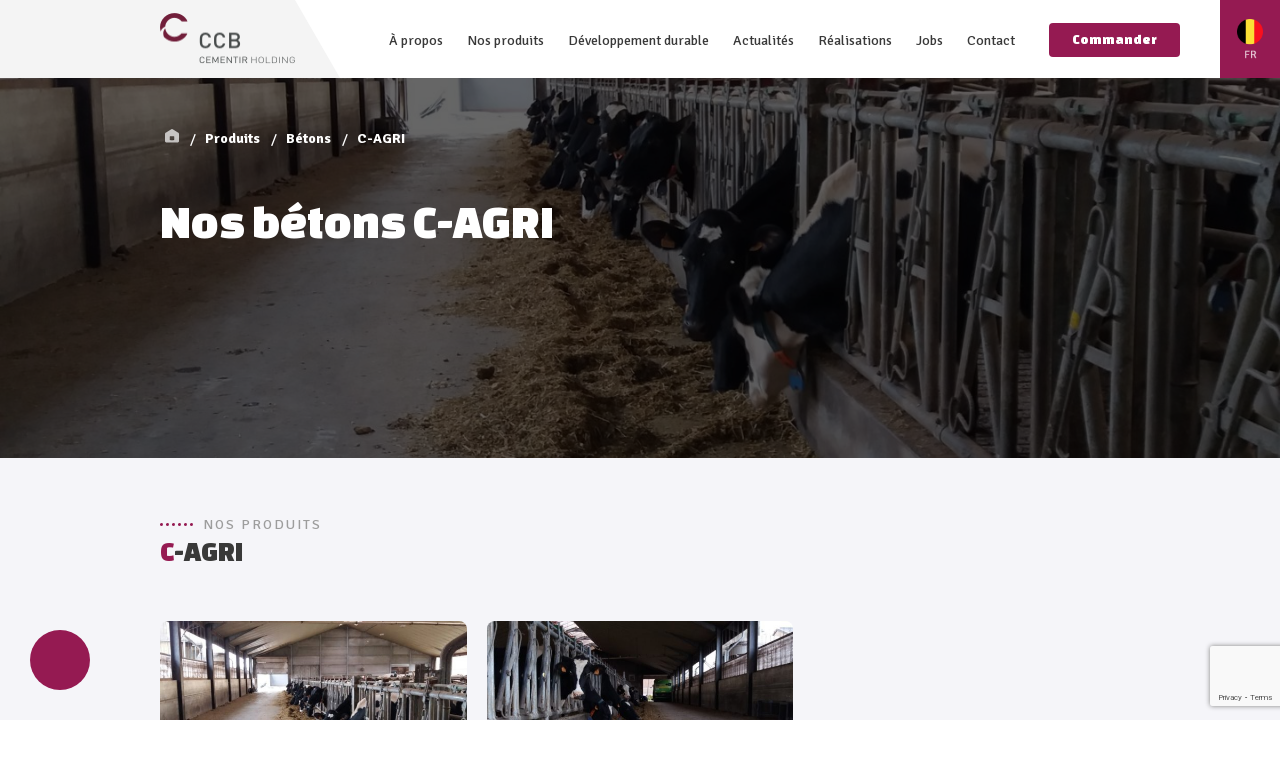

--- FILE ---
content_type: text/html; charset=UTF-8
request_url: https://ccb.group/fr_be/produits/c-agri/
body_size: 20412
content:
<!doctype html>
<html lang="fr-BE" class=" frontend">
<head>
  <meta charset="utf-8">
  <meta http-equiv="x-ua-compatible" content="ie=edge">
  <meta name="viewport" content="width=device-width, initial-scale=1, shrink-to-fit=no">
  <link href="https://fonts.googleapis.com/css?family=Changa+One|Signika:300,400,700&display=swap" rel="stylesheet">
  <link rel="stylesheet" href="https://cdn.jsdelivr.net/gh/orestbida/cookieconsent@3.0.1/dist/cookieconsent.css">
  <link rel="apple-touch-icon" sizes="72x72" href="https://ccb.group/app/themes/sage/favicons/apple-touch-icon.png">
  <link rel="icon" type="image/png" sizes="32x32" href="https://ccb.group/app/themes/sage/favicons/favicon-32x32.png">
  <link rel="icon" type="image/png" sizes="16x16" href="https://ccb.group/app/themes/sage/favicons/favicon-16x16.png">
  <link rel="manifest" href="https://ccb.group/app/themes/sage/favicons/site.webmanifest">
  <link rel="mask-icon" href="https://ccb.group/app/themes/sage/favicons/safari-pinned-tab.svg" color="#5bbad5">
  <meta name="msapplication-TileColor" content="#da532c">
  <meta name="theme-color" content="#ffffff">
  <meta name='robots' content='noindex, nofollow' />
<link rel="alternate" href="https://ccb.group/fr_be/produits/c-agri/" hreflang="fr-BE" />
<link rel="alternate" href="https://ccb.group/nl_be/produits/c-agri-nl/" hreflang="nl" />
<link rel="alternate" href="https://ccb.group/fr/produits/c-agri-fr/" hreflang="fr-FR" />
<link rel="alternate" href="https://ccb.group/en/produits/c-agri-en/" hreflang="en" />

	<!-- This site is optimized with the Yoast SEO plugin v26.6 - https://yoast.com/wordpress/plugins/seo/ -->
	<title>C-AGRI Archives - CCB - Compagnie des Ciments Belges</title>
	<meta property="og:locale" content="fr_FR" />
	<meta property="og:locale:alternate" content="nl_BE" />
	<meta property="og:locale:alternate" content="fr_FR" />
	<meta property="og:locale:alternate" content="en_GB" />
	<meta property="og:type" content="article" />
	<meta property="og:title" content="C-AGRI Archives - CCB - Compagnie des Ciments Belges" />
	<meta property="og:url" content="https://ccb.group/fr_be/produits/c-agri/" />
	<meta property="og:site_name" content="CCB - Compagnie des Ciments Belges" />
	<meta name="twitter:card" content="summary_large_image" />
	<script type="application/ld+json" class="yoast-schema-graph">{"@context":"https://schema.org","@graph":[{"@type":"CollectionPage","@id":"https://ccb.group/fr_be/produits/c-agri/","url":"https://ccb.group/fr_be/produits/c-agri/","name":"C-AGRI Archives - CCB - Compagnie des Ciments Belges","isPartOf":{"@id":"https://ccb.group/fr_be/#website"},"breadcrumb":{"@id":"https://ccb.group/fr_be/produits/c-agri/#breadcrumb"},"inLanguage":"fr-BE"},{"@type":"BreadcrumbList","@id":"https://ccb.group/fr_be/produits/c-agri/#breadcrumb","itemListElement":[{"@type":"ListItem","position":1,"name":"Home","item":"https://ccb.group/fr_be/"},{"@type":"ListItem","position":2,"name":"Bétons","item":"https://ccb.group/fr_be/produits/betons/"},{"@type":"ListItem","position":3,"name":"C-AGRI"}]},{"@type":"WebSite","@id":"https://ccb.group/fr_be/#website","url":"https://ccb.group/fr_be/","name":"CCB - Compagnie des Ciments Belges","description":"Une société spécialisée dans la production de ciment, de granulat et de béton prêt à l’emploi","potentialAction":[{"@type":"SearchAction","target":{"@type":"EntryPoint","urlTemplate":"https://ccb.group/fr_be/?s={search_term_string}"},"query-input":{"@type":"PropertyValueSpecification","valueRequired":true,"valueName":"search_term_string"}}],"inLanguage":"fr-BE"}]}</script>
	<!-- / Yoast SEO plugin. -->


<link rel="alternate" type="application/rss+xml" title="Flux pour CCB - Compagnie des Ciments Belges &raquo; C-AGRI Gammes de produits" href="https://ccb.group/fr_be/produits/c-agri/feed/" />
<style id='wp-img-auto-sizes-contain-inline-css' type='text/css'>
img:is([sizes=auto i],[sizes^="auto," i]){contain-intrinsic-size:3000px 1500px}
/*# sourceURL=wp-img-auto-sizes-contain-inline-css */
</style>
<style id='wp-emoji-styles-inline-css' type='text/css'>

	img.wp-smiley, img.emoji {
		display: inline !important;
		border: none !important;
		box-shadow: none !important;
		height: 1em !important;
		width: 1em !important;
		margin: 0 0.07em !important;
		vertical-align: -0.1em !important;
		background: none !important;
		padding: 0 !important;
	}
/*# sourceURL=wp-emoji-styles-inline-css */
</style>
<style id='wp-block-library-inline-css' type='text/css'>
:root{
  --wp-block-synced-color:#7a00df;
  --wp-block-synced-color--rgb:122, 0, 223;
  --wp-bound-block-color:var(--wp-block-synced-color);
  --wp-editor-canvas-background:#ddd;
  --wp-admin-theme-color:#007cba;
  --wp-admin-theme-color--rgb:0, 124, 186;
  --wp-admin-theme-color-darker-10:#006ba1;
  --wp-admin-theme-color-darker-10--rgb:0, 107, 160.5;
  --wp-admin-theme-color-darker-20:#005a87;
  --wp-admin-theme-color-darker-20--rgb:0, 90, 135;
  --wp-admin-border-width-focus:2px;
}
@media (min-resolution:192dpi){
  :root{
    --wp-admin-border-width-focus:1.5px;
  }
}
.wp-element-button{
  cursor:pointer;
}

:root .has-very-light-gray-background-color{
  background-color:#eee;
}
:root .has-very-dark-gray-background-color{
  background-color:#313131;
}
:root .has-very-light-gray-color{
  color:#eee;
}
:root .has-very-dark-gray-color{
  color:#313131;
}
:root .has-vivid-green-cyan-to-vivid-cyan-blue-gradient-background{
  background:linear-gradient(135deg, #00d084, #0693e3);
}
:root .has-purple-crush-gradient-background{
  background:linear-gradient(135deg, #34e2e4, #4721fb 50%, #ab1dfe);
}
:root .has-hazy-dawn-gradient-background{
  background:linear-gradient(135deg, #faaca8, #dad0ec);
}
:root .has-subdued-olive-gradient-background{
  background:linear-gradient(135deg, #fafae1, #67a671);
}
:root .has-atomic-cream-gradient-background{
  background:linear-gradient(135deg, #fdd79a, #004a59);
}
:root .has-nightshade-gradient-background{
  background:linear-gradient(135deg, #330968, #31cdcf);
}
:root .has-midnight-gradient-background{
  background:linear-gradient(135deg, #020381, #2874fc);
}
:root{
  --wp--preset--font-size--normal:16px;
  --wp--preset--font-size--huge:42px;
}

.has-regular-font-size{
  font-size:1em;
}

.has-larger-font-size{
  font-size:2.625em;
}

.has-normal-font-size{
  font-size:var(--wp--preset--font-size--normal);
}

.has-huge-font-size{
  font-size:var(--wp--preset--font-size--huge);
}

.has-text-align-center{
  text-align:center;
}

.has-text-align-left{
  text-align:left;
}

.has-text-align-right{
  text-align:right;
}

.has-fit-text{
  white-space:nowrap !important;
}

#end-resizable-editor-section{
  display:none;
}

.aligncenter{
  clear:both;
}

.items-justified-left{
  justify-content:flex-start;
}

.items-justified-center{
  justify-content:center;
}

.items-justified-right{
  justify-content:flex-end;
}

.items-justified-space-between{
  justify-content:space-between;
}

.screen-reader-text{
  border:0;
  clip-path:inset(50%);
  height:1px;
  margin:-1px;
  overflow:hidden;
  padding:0;
  position:absolute;
  width:1px;
  word-wrap:normal !important;
}

.screen-reader-text:focus{
  background-color:#ddd;
  clip-path:none;
  color:#444;
  display:block;
  font-size:1em;
  height:auto;
  left:5px;
  line-height:normal;
  padding:15px 23px 14px;
  text-decoration:none;
  top:5px;
  width:auto;
  z-index:100000;
}
html :where(.has-border-color){
  border-style:solid;
}

html :where([style*=border-top-color]){
  border-top-style:solid;
}

html :where([style*=border-right-color]){
  border-right-style:solid;
}

html :where([style*=border-bottom-color]){
  border-bottom-style:solid;
}

html :where([style*=border-left-color]){
  border-left-style:solid;
}

html :where([style*=border-width]){
  border-style:solid;
}

html :where([style*=border-top-width]){
  border-top-style:solid;
}

html :where([style*=border-right-width]){
  border-right-style:solid;
}

html :where([style*=border-bottom-width]){
  border-bottom-style:solid;
}

html :where([style*=border-left-width]){
  border-left-style:solid;
}
html :where(img[class*=wp-image-]){
  height:auto;
  max-width:100%;
}
:where(figure){
  margin:0 0 1em;
}

html :where(.is-position-sticky){
  --wp-admin--admin-bar--position-offset:var(--wp-admin--admin-bar--height, 0px);
}

@media screen and (max-width:600px){
  html :where(.is-position-sticky){
    --wp-admin--admin-bar--position-offset:0px;
  }
}
/*# sourceURL=/wp-includes/css/dist/block-library/common.css */
</style>
<link rel='stylesheet' id='contact-form-7-css' href='https://ccb.group/app/plugins/contact-form-7/includes/css/styles.css?ver=6.1.4' type='text/css' media='all' />
<link rel='stylesheet' id='mfcf7_zl_button_style-css' href='https://ccb.group/app/plugins/multiline-files-for-contact-form-7/css/style.css?12&#038;ver=6.9' type='text/css' media='all' />
<link rel='stylesheet' id='wpsl-styles-css' href='https://ccb.group/app/plugins/wp-store-locator/css/styles.css?ver=2.2.261' type='text/css' media='all' />
<link rel='stylesheet' id='wp-pagenavi-css' href='https://ccb.group/app/plugins/wp-pagenavi/pagenavi-css.css?ver=2.70' type='text/css' media='all' />
<link rel='stylesheet' id='cf7cf-style-css' href='https://ccb.group/app/plugins/cf7-conditional-fields/style.css?ver=2.6.7' type='text/css' media='all' />
<link rel='stylesheet' id='sage/main.css-css' href='https://ccb.group/app/themes/sage/dist/styles/main.css' type='text/css' media='all' />
<script type="text/javascript" src="https://code.jquery.com/jquery-3.6.4.min.js?ver=3.6.4" id="jquery-js"></script>
<script type="text/javascript" src="https://ccb.group/app/plugins/multiline-files-for-contact-form-7/js/zl-multine-files.js?ver=739f62f241765cf58fe7cf6c7dbb3d10" id="mfcf7_zl_multiline_files_script-js"></script>
<script type="text/javascript" src="https://ccb.group/app/plugins/wp-image-zoooom-pro/assets/js/jquery-observe.js?ver=1.57" id="iz-jquery-observe-js"></script>
<script type="text/javascript" src="https://ccb.group/app/plugins/wp-image-zoooom-pro/assets/js/jquery.attrchange.min.js?ver=1.57" id="iz-jquery-attrchange-js"></script>
<script type="text/javascript" src="https://ccb.group/app/plugins/wp-image-zoooom-pro/assets/js/jquery.image_zoom.min.js?ver=1.57" id="iz-image_zoom-js"></script>
<script type="text/javascript" id="iz-init-js-extra">
/* <![CDATA[ */
var IZ = {"options":{"lensShape":"square","lensSize":200,"lensBorderSize":1,"lensBorderColour":"#951a52","borderRadius":0,"cursor":"default","zoomWindowWidth":600,"zoomWindowHeight":400,"zoomWindowOffsetx":10,"borderSize":1,"borderColour":"#951a52","zoomWindowShadow":4,"lensFadeIn":500,"lensFadeOut":500,"zoomWindowFadeIn":500,"zoomWindowFadeOut":500,"easingAmount":10,"zoomWindowPosition":2,"lensOverlay":false,"responsive":true,"responsiveThreshold":800,"scrollZoom":true,"adjustZoomWindowHeight":false,"tint":"true","tintColour":"#ffffff","tintOpacity":0.1,"customText":"","customTextSize":12,"customTextColor":"#cccccc","customTextVAlign":"bottom","customTextAlign":"right"},"with_woocommerce":"0","exchange_thumbnails":"1","enable_mobile":"0","woo_categories":"0","force_attachments":"0","enable_lightbox_zoom":"0","custom_class":"","flexslider":"","owl":"","flickity":"","swiper":"","slick":"","huge_it_gallery":"","search_filter_pro":"0","remove_lightbox_thumbnails":"0","remove_lightbox":"0","woo_slider":"0"};
//# sourceURL=iz-init-js-extra
/* ]]> */
</script>
<script type="text/javascript" src="https://ccb.group/app/plugins/wp-image-zoooom-pro/assets/js/image_zoom-init.js?ver=1.57" id="iz-init-js"></script>
<link rel="https://api.w.org/" href="https://ccb.group/wp-json/" /><link rel="EditURI" type="application/rsd+xml" title="RSD" href="https://ccb.group/wp/xmlrpc.php?rsd" />
<style type="text/css">.recentcomments a{display:inline !important;padding:0 !important;margin:0 !important;}</style><style type="text/css">img.zoooom,.zoooom img{padding:0!important;}img.zoooom:hover, .zoooom img:hover, .mp_product_image_single:hover, a.zoomGallery img:hover, .portfolio_images img:hover, .single-fluxus_portfolio .project-image img:hover, .attachment-product_page_image:hover, .attachment-shop_single:hover {cursor:-webkit-zoom-in;cursor:-moz-zoom-in;cursor:zoom-in;}</style><script type="text/javascript"></script>		<style type="text/css" id="wp-custom-css">
			.page-id-6973, .page-id-9407, .page-id-9534 {
	background: #F0F0F1;
}

.contact__form-field{
	margin-top: 30px;
}

.contact__form-input{
	text-transform: uppercase;
}

.contact__form-label sup{
	vertical-align: super;
}

.contact__field-desc{
	font-size: 12px;
	display: block;
	margin-top: 10px;
	font-weight: 700;
	color: #393939;
}

.contact__form-accept label{
	display: flex;
}

.contact__form-accept .wpcf7-list-item{
	margin: 0 !important;
}

.page-id-6973 .contact__form-bloc, .page-id-9407 .contact__form-bloc,
.page-id-9534 .contact__form-bloc{
	max-width: none;
}

.page-id-6973 .contact__form-label, .page-id-9407 .contact__form-label,
.page-id-9534 .contact__form-label{
	position: static;
}

.page-id-6973 .wpcf7-not-valid-tip, .page-id-9407 .wpcf7-not-valid-tip,
.page-id-9534 .wpcf7-not-valid-tip{
	display: block;
	margin-top: 10px;
	font-size: 14px;
}

.page-id-6973 .wpcf7-response-output, .page-id-9407 .wpcf7-not-valid-tip, .page-id-9534 .wpcf7-response-output{
	padding: 20px !important;
	border-color: #E04443 !important;
	font-size: 16px !important; 
	font-weight: bold;
	border-radius: 5px;
}

.devis__bloc {
	margin-bottom: 30px;
}

.devis__bloc h2 {
 font-size: 20px;
}

.wpcf7-select, .wpcf7-date {
	display: block;
	margin-top: 10px;
	font-weight: 700;
	background: #F0F0F1;
	padding: 10px;
	width: 100%;
}

#quality, #description {
	margin-bottom: 0;
}



.wpcf7-radio {
	display: block;
	margin-top: 10px;
	position: relative;
	left: -18px;
}
.codedropz-upload-inner h3{
	font-size: 20px;
	margin-bottom: 10px !important;
}

.codedropz-upload-inner span{
	color: #9d9d9d;
	display: block;
	margin-bottom: 10px;
}

.codedropz-upload-handler{
	border: 2px dashed #efefef !important;
}

.dnd-upload-counter{
	color: #9d9d9d;
	right: 20px !important;
	bottom: 20px !important;
}

.dnd-upload-status .dnd-upload-details .dnd-progress-bar span{
	background-color: #951A52 !important;
}

.dnd-upload-status .dnd-upload-details .name span{
	color: #9d9d9d;
}

.wpcf7-radio .wpcf7-list-item-label {
	display: block;
}

[type="radio"],
[type="checkbox"] {
  position: absolute;
  left: -9999px;
}

[type="radio"] + .wpcf7-list-item-label,
[type="checkbox"] + .wpcf7-list-item-label {
  position: relative;
  padding-left: 30px;
  line-height: 20px;
}

[type="radio"] + .wpcf7-list-item-label::before,
[type="checkbox"] + .wpcf7-list-item-label::before,
[type="radio"] + .wpcf7-list-item-label::after,
[type="checkbox"] + .wpcf7-list-item-label::after {
  content: "";
  position: absolute;
  box-sizing: border-box;
}

[type="radio"] + .wpcf7-list-item-label::before,
[type="radio"] + .wpcf7-list-item-label::after {
  border-radius: 50%;
}

[type="radio"] + .wpcf7-list-item-label::before,
[type="checkbox"] + .wpcf7-list-item-label::before {
  top: 0;
  left: 0;
  width: 20px;
  height: 20px;
  border: 2px solid #951B52;
}

[type="radio"] + .wpcf7-list-item-label::after,
[type="checkbox"] + .wpcf7-list-item-label::after {
  top: 5px;
  left: 5px;
  width: 10px;
  height: 10px;
  background: #951B52;
  transition: all 0.2s;
}

[type="radio"]:not(:checked) + .wpcf7-list-item-label::after,
[type="checkbox"]:not(:checked) + .wpcf7-list-item-label::after {
  opacity: 0;
  transform: scale(0.01);
}

[type="radio"]:checked + .wpcf7-list-item-label::after,
[type="checkbox"]:checked + .wpcf7-list-item-label::after {
  opacity: 1;
  transform: scale(1);
}

.c-types__btn{
	position: absolute !important;
	justify-content: flex-start !important;
}

.c-types__btn a{
	position: relative !important;
}

.c-types__btn a + a{
	margin-left: 30px !important;
}

@media screen and (max-width: 425px){
	.c-types__btn{
		position: relative !important;
		flex-direction: column !important;
	}
	
	.c-types__btn a + a{
	margin-left: 0 !important;
	margin-top: 30px !important;
}
}

.sent .wpcf7-response-output{
	 border: 0 !important;
   color: #46b450 !important;
   text-align: center !important;
}

.invalid .wpcf7-response-output{
	 border: 0 !important;
   color: #E04443 !important;
   text-align: center !important;
}

.qbutton{
	background-color: rgb(149, 26, 82);
	color: #fff;
	padding: 10px 20px;
	border-radius: 10px !important;
	cursor: pointer;
}

.wpcf7-acceptance .wpcf7-list-item{
	margin-left: 0 !important;
}


		</style>
		    <!-- Google tag (gtag.js) -->
  <script async src="https://www.googletagmanager.com/gtag/js?id=G-4LY3QREXGX"></script>
  <script>
    window.dataLayer = window.dataLayer || [];
    function gtag(){dataLayer.push(arguments);}
    gtag('js', new Date());

    gtag('config', 'G-4LY3QREXGX');
  </script>
  <script src="https://cdnjs.cloudflare.com/ajax/libs/gsap/3.6.1/gsap.min.js" type="text/javascript"></script>
  <script src="https://cdn.jsdelivr.net/gh/orestbida/cookieconsent@3.0.1/dist/cookieconsent.umd.js"></script>
  <script src="//cdnjs.cloudflare.com/ajax/libs/ScrollMagic/2.0.8/ScrollMagic.min.js"></script>
  <script src="https://cdnjs.cloudflare.com/ajax/libs/ScrollMagic/2.0.8/plugins/animation.gsap.js"></script>
  <!-- TODO: Remove on production--> <script src="//cdnjs.cloudflare.com/ajax/libs/ScrollMagic/2.0.8/plugins/debug.addIndicators.min.js"></script>
</head>
<h1 class="u-visually-hidden" aria-level="1" role="heading">CCB Cementir Holding - Acheter du ciment, des granulats et du
 béton en Belgique</h1>

<body data-rsssl=1 class="archive tax-gamme-taxonomies term-c-agri term-20 wp-theme-sageresources app-data index-data archive-data taxonomy-data taxonomy-gamme-taxonomies-data taxonomy-gamme-taxonomies-c-agri-data">
    <header>
  <div class="header__nav">
    <nav class="main-nav">
  <h2 class="u-visually-hidden">Navigation principale</h2>
  <a class="crack-home-url" href="https://ccb.group"></a>
  <div class="main-nav__logo-wrapper o-wrapper">
    <a href="https://ccb.group" class="main-nav__logo">
              <img src="https://ccb.group/app/themes/sage/dist/images/ccb-logo.png" srcset="https://ccb.group/app/themes/sage/dist/images/ccb-logo@2x.png 2x" alt="CCB Cementir Holding"
             width="135" height="51">
          </a>
  </div>

  <div class="main-nav__list-wrapper">
    <div class="main-nav__menu">
      <!-- Menu items visible -->
      <ul class="menu">
                  <li class="menu__item" data-sub="ccb">
            <a href="https://ccb.group/fr_be/qui-sommes-nous/" target="">À propos</a>
          </li>
                  <li class="menu__item" data-sub="products">
            <a href="https://ccb.group/fr_be/produits/" target="">Nos produits</a>
          </li>
                  <li class="menu__item" data-sub="developpement-durable">
            <a href="https://ccb.group/fr_be/vision-et-ambitions/" target="">Développement durable</a>
          </li>
                  <li class="menu__item" data-sub="">
            <a href="https://ccb.group/fr_be/actualites/" target="">Actualités</a>
          </li>
                  <li class="menu__item" data-sub="">
            <a href="https://ccb.group/fr_be/realisations/" target="">Réalisations</a>
          </li>
                  <li class="menu__item" data-sub="">
            <a href="https://careers.ccb.be/" target="_blank">Jobs</a>
          </li>
                  <li class="menu__item" data-sub="contact">
            <a href="https://ccb.group/fr_be/direction/" target="">Contact</a>
          </li>
        

        <li class="menu__item menu__item--ctaWrapper u-no-padding">
                      <a href="https://ccb.group/fr_be/commander/" class="menu__item--cta">
                                        <div>
                            <span> Commander</span>
                          </div>
                        </a>
        </li>
      </ul>

      <!-- Dropdown menu items (hidden by default) -->
      <div class="dropdown-holder">
        <div class="dropdown__arrow"></div>
        <div class="dropdown__bg">
          <div class="dropdown__bg-bottom"></div>
        </div>

        <div class="dropdown__wrap">
                                    <div class="dropdown-menu" id="ccb" data-sub="ccb">
                <div class="dropdown-menu__content w-560">
                  <div class="top-section">
                    <div class="dropdown__title">CCB</div>
                    <p>CCB, Compagnie des Ciments Belges, une société spécialisée dans la production de ciment, de granulat et de béton prêt à l’emploi.</p>
                  </div>
                  <div class="bottom-section">
                    <div class="col-2">
                      <ul>
                                                  <li class="nav-animation__item">
                            <a href="https://ccb.group/fr_be/qui-sommes-nous/" target="">A propos de CCB</a>
                          </li>
                                                  <li class="nav-animation__item">
                            <a href="https://ccb.group/fr_be/les-metiers-de-ccb/" target="">Les métiers de CCB</a>
                          </li>
                                                  <li class="nav-animation__item">
                            <a href="https://ccb.group/fr_be/implantations/" target="">Implantations</a>
                          </li>
                                                  <li class="nav-animation__item">
                            <a href="https://ccb.group/fr_be/securite/" target="">Sécurité</a>
                          </li>
                                                  <li class="nav-animation__item">
                            <a href="https://ccb.group/fr_be/qualite-et-innovation/" target="">Qualité et innovation</a>
                          </li>
                                              </ul>
                    </div>
                                        <div class="dropdown-menu__img"
                         style="background-image: url(https://ccb.group/app/uploads/2020/02/dsc_2394.jpg)">
                    </div>
                  </div>
                </div>
              </div>
                                                <div class="dropdown-menu" id="products" data-sub="products">
                <div class="dropdown-menu__content w-560">
                  <div class="top-section">
                    <div class="dropdown__title">Ciments, Granulats et Bétons prêts à l&#8217;emploi</div>
                    <p>Une large gamme de produits technologiquement très avancés, répondant aux ambitions d’aujourd’hui et de demain.</p>
                  </div>
                  <div class="bottom-section">
                    <div class="col-2">
                      <ul>
                                                  <li class="nav-animation__item">
                            <a href="https://ccb.group/fr_be/produits/ciments/" target="">Ciments</a>
                          </li>
                                                  <li class="nav-animation__item">
                            <a href="https://ccb.group/fr_be/produits/granulats/" target="">Granulats</a>
                          </li>
                                                  <li class="nav-animation__item">
                            <a href="https://ccb.group/fr_be/produits/betons/" target="">Bétons</a>
                          </li>
                                              </ul>
                    </div>
                                        <div class="dropdown-menu__img"
                         style="background-image: url(https://ccb.group/app/uploads/2020/02/dsc_2407-pano.jpg)">
                    </div>
                  </div>
                </div>
              </div>
                                                <div class="dropdown-menu" id="developpement-durable" data-sub="developpement-durable">
                <div class="dropdown-menu__content w-560">
                  <div class="top-section">
                    <div class="dropdown__title">Notre vision pour l&rsquo;avenir&#8230;</div>
                    <p>Nous voulons construire un avenir meilleur, en créant de la valeur pour la société et pour notre entreprise.</p>
                  </div>
                  <div class="bottom-section">
                    <div class="col-2">
                      <ul>
                                                  <li class="nav-animation__item">
                            <a href="https://ccb.group/fr_be/vision-et-ambitions/" target="">Vision</a>
                          </li>
                                                  <li class="nav-animation__item">
                            <a href="https://ccb.group/fr_be/biodiversite/" target="">Biodiversité</a>
                          </li>
                                                  <li class="nav-animation__item">
                            <a href="https://ccb.group/fr_be/certifications-2/" target="">Certifications</a>
                          </li>
                                                  <li class="nav-animation__item">
                            <a href="https://ccb.group/fr_be/initiatives/" target="">Initiatives</a>
                          </li>
                                              </ul>
                    </div>
                                        <div class="dropdown-menu__img"
                         style="background-image: url(https://ccb.group/app/uploads/2020/02/sustainability.jpg)">
                    </div>
                  </div>
                </div>
              </div>
                                                                                                                  <div class="dropdown-menu" id="contact" data-sub="contact">
                <div class="dropdown-menu__content w-560">
                  <div class="top-section">
                    <div class="dropdown__title">Contactez-nous</div>
                    <p>Prenez contact avec notre équipe de Direction, nos équipes Ciments, Granulats et Bétons.</p>
                  </div>
                  <div class="bottom-section">
                    <div class="col-2">
                      <ul>
                                                  <li class="nav-animation__item">
                            <a href="https://ccb.group/fr_be/direction-fr/" target="">Equipe de Direction</a>
                          </li>
                                                  <li class="nav-animation__item">
                            <a href="https://ccb.group/fr_be/equipe-ciments/" target="">Équipe ciments</a>
                          </li>
                                                  <li class="nav-animation__item">
                            <a href="https://ccb.group/fr_be/equipes-granulats/" target="">Equipes granulats</a>
                          </li>
                                                  <li class="nav-animation__item">
                            <a href="https://ccb.group/fr_be/equipe-betons/" target="">Équipe bétons</a>
                          </li>
                                                  <li class="nav-animation__item">
                            <a href="https://ccb.group/fr_be/contact-presse/" target="">Contact presse</a>
                          </li>
                                              </ul>
                    </div>
                                        <div class="dropdown-menu__img"
                         style="background-image: url(https://ccb.group/app/uploads/2024/12/house-of-hugo-ccb-11a-e1734693148778.jpg)">
                    </div>
                  </div>
                </div>
              </div>
                      
        </div>
      </div>
    </div>
  </div>
  </div>
  <!-- Aside -->
  <div class="nav-aside">
    <div class="languages"><span class="languages__item languages__item--current"><img src="/app/polylang/fr_BE.png" alt="" /></span><div class="languages__dropdown"><a href="https://ccb.group/nl_be/produits/c-agri-nl/" class="nl_be languages__item">CCB België</a><a href="https://ccb.group/fr/produits/c-agri-fr/" class="fr languages__item">CCB France</a><a href="https://ccb.group/en/produits/c-agri-en/" class="en languages__item">English</a></div></div>
  </div>
</nav>



  </div>
  <div class="header__nav-mobile">
    <div>
  <button class="hamburger hamburger--spin-r" type="button">
    <span class="hamburger-box">
      <span class="hamburger-inner"></span>
    </span>
  </button>
</div>
<nav class="nav-mobile__container">
  <h2 role="heading" aria-level="2" class="u-visually-hidden">Navigation principale</h2>
  <div class="main-nav__logo-wrapper o-wrapper">
    <a href="https://ccb.group" class="main-nav__logo">
      <img src="https://ccb.group/app/themes/sage/dist/images/ccb-logo.png" srcset="https://ccb.group/app/themes/sage/dist/images/ccb-logo@2x.png 2x" alt="CCB Cementir Holding"
           width="135" height="51">
    </a>
  </div>
  <ul class="nav-mobile__list">
    <!-- Dropdown 1 -->
          <li class="nav-mobile__item nav-mobile__item--dropdown">
        <a href="https://ccb.group/fr_be/qui-sommes-nous/" class="nav-mobile__link">À propos</a>
                  <ul class="subnav-mobile__list">
                          <li class="subnav-mobile__item">
                <a href="https://ccb.group/fr_be/qui-sommes-nous/" class="subnav-mobile__link">
                  <span>A propos de CCB</span>
                </a>
              </li>
                          <li class="subnav-mobile__item">
                <a href="https://ccb.group/fr_be/les-metiers-de-ccb/" class="subnav-mobile__link">
                  <span>Les métiers de CCB</span>
                </a>
              </li>
                          <li class="subnav-mobile__item">
                <a href="https://ccb.group/fr_be/implantations/" class="subnav-mobile__link">
                  <span>Implantations</span>
                </a>
              </li>
                          <li class="subnav-mobile__item">
                <a href="https://ccb.group/fr_be/securite/" class="subnav-mobile__link">
                  <span>Sécurité</span>
                </a>
              </li>
                          <li class="subnav-mobile__item">
                <a href="https://ccb.group/fr_be/qualite-et-innovation/" class="subnav-mobile__link">
                  <span>Qualité et innovation</span>
                </a>
              </li>
                      </ul>
              </li>
          <li class="nav-mobile__item nav-mobile__item--dropdown">
        <a href="https://ccb.group/fr_be/produits/" class="nav-mobile__link">Nos produits</a>
                  <ul class="subnav-mobile__list">
                          <li class="subnav-mobile__item">
                <a href="https://ccb.group/fr_be/produits/ciments/" class="subnav-mobile__link">
                  <span>Ciments</span>
                </a>
              </li>
                          <li class="subnav-mobile__item">
                <a href="https://ccb.group/fr_be/produits/granulats/" class="subnav-mobile__link">
                  <span>Granulats</span>
                </a>
              </li>
                          <li class="subnav-mobile__item">
                <a href="https://ccb.group/fr_be/produits/betons/" class="subnav-mobile__link">
                  <span>Bétons</span>
                </a>
              </li>
                      </ul>
              </li>
          <li class="nav-mobile__item nav-mobile__item--dropdown">
        <a href="https://ccb.group/fr_be/vision-et-ambitions/" class="nav-mobile__link">Développement durable</a>
                  <ul class="subnav-mobile__list">
                          <li class="subnav-mobile__item">
                <a href="https://ccb.group/fr_be/vision-et-ambitions/" class="subnav-mobile__link">
                  <span>Vision</span>
                </a>
              </li>
                          <li class="subnav-mobile__item">
                <a href="https://ccb.group/fr_be/biodiversite/" class="subnav-mobile__link">
                  <span>Biodiversité</span>
                </a>
              </li>
                          <li class="subnav-mobile__item">
                <a href="https://ccb.group/fr_be/certifications-2/" class="subnav-mobile__link">
                  <span>Certifications</span>
                </a>
              </li>
                          <li class="subnav-mobile__item">
                <a href="https://ccb.group/fr_be/initiatives/" class="subnav-mobile__link">
                  <span>Initiatives</span>
                </a>
              </li>
                      </ul>
              </li>
          <li class="nav-mobile__item ">
        <a href="https://ccb.group/fr_be/actualites/" class="nav-mobile__link">Actualités</a>
              </li>
          <li class="nav-mobile__item ">
        <a href="https://ccb.group/fr_be/realisations/" class="nav-mobile__link">Réalisations</a>
              </li>
          <li class="nav-mobile__item ">
        <a href="https://careers.ccb.be/" class="nav-mobile__link">Jobs</a>
              </li>
          <li class="nav-mobile__item nav-mobile__item--dropdown">
        <a href="https://ccb.group/fr_be/direction/" class="nav-mobile__link">Contact</a>
                  <ul class="subnav-mobile__list">
                          <li class="subnav-mobile__item">
                <a href="https://ccb.group/fr_be/direction-fr/" class="subnav-mobile__link">
                  <span>Equipe de Direction</span>
                </a>
              </li>
                          <li class="subnav-mobile__item">
                <a href="https://ccb.group/fr_be/equipe-ciments/" class="subnav-mobile__link">
                  <span>Équipe ciments</span>
                </a>
              </li>
                          <li class="subnav-mobile__item">
                <a href="https://ccb.group/fr_be/equipes-granulats/" class="subnav-mobile__link">
                  <span>Equipes granulats</span>
                </a>
              </li>
                          <li class="subnav-mobile__item">
                <a href="https://ccb.group/fr_be/equipe-betons/" class="subnav-mobile__link">
                  <span>Équipe bétons</span>
                </a>
              </li>
                          <li class="subnav-mobile__item">
                <a href="https://ccb.group/fr_be/contact-presse/" class="subnav-mobile__link">
                  <span>Contact presse</span>
                </a>
              </li>
                      </ul>
              </li>
      </ul>
</nav>
<nav class="main-nav">
  <h2 class="u-visually-hidden">Navigation principale</h2>
  <div class="main-nav__logo-wrapper o-wrapper">
    <a href="https://ccb.group" class="main-nav__logo">
      <img src="https://ccb.group/app/themes/sage/dist/images/ccb-logo.png" srcset="https://ccb.group/app/themes/sage/dist/images/ccb-logo@2x.png 2x" alt="CCB Cementir Holding"
           width="135" height="51">
    </a>
  </div>

  <div class="main-nav__list-wrapper">
    <div class="main-nav__menu">
      <!-- Menu items visible -->
      <ul class="menu">
                  <li class="menu__item" data-sub="ccb"><a href="https://ccb.group/fr_be/qui-sommes-nous/">À propos</a></li><!--
            -->
                <li class="menu__item" data-sub="products"><a href="https://ccb.group/fr_be/produits/">Nos produits</a></li><!--
            -->
                <li class="menu__item" data-sub="developpement-durable"><a href="https://ccb.group/fr_be/vision-et-ambitions/">Développement durable</a></li><!--
            -->
                <li class="menu__item" data-sub=""><a href="https://ccb.group/fr_be/actualites/">Actualités</a></li><!--
            -->
                <li class="menu__item" data-sub=""><a href="https://ccb.group/fr_be/realisations/">Réalisations</a></li><!--
            -->
                <li class="menu__item" data-sub=""><a href="https://careers.ccb.be/">Jobs</a></li><!--
            -->
                <li class="menu__item" data-sub="contact"><a href="https://ccb.group/fr_be/direction/">Contact</a></li><!--
            -->
              <li class="menu__item menu__item--ctaWrapper u-no-padding">
          <a href="#" class="menu__item--cta">
            <div>
              <span>Commander</span>
            </div>
          </a>
        </li>
      </ul>

      <!-- Dropdown menu items (hidden by default) -->
      <div class="dropdown-holder">
        <div class="dropdown__arrow"></div>
        <div class="dropdown__bg">
          <div class="dropdown__bg-bottom"></div>
        </div>

        <div class="dropdown__wrap">
                                    <div class="dropdown-menu" id="ccb" data-sub="ccb">
                <div class="dropdown-menu__content w-560">
                  <div class="top-section">
                    <div class="dropdown__title">CCB</div>
                    <p>CCB, Compagnie des Ciments Belges, une société spécialisée dans la production de ciment, de granulat et de béton prêt à l’emploi.</p>
                  </div>
                  <div class="bottom-section">
                    <div class="col-2">
                      <ul>
                                                  <li class="nav-animation__item"><a href="https://ccb.group/fr_be/qui-sommes-nous/">A propos de CCB</a></li>
                                                  <li class="nav-animation__item"><a href="https://ccb.group/fr_be/les-metiers-de-ccb/">Les métiers de CCB</a></li>
                                                  <li class="nav-animation__item"><a href="https://ccb.group/fr_be/implantations/">Implantations</a></li>
                                                  <li class="nav-animation__item"><a href="https://ccb.group/fr_be/securite/">Sécurité</a></li>
                                                  <li class="nav-animation__item"><a href="https://ccb.group/fr_be/qualite-et-innovation/">Qualité et innovation</a></li>
                                              </ul>
                    </div>
                  </div>
                </div>
              </div>
                                                <div class="dropdown-menu" id="products" data-sub="products">
                <div class="dropdown-menu__content w-560">
                  <div class="top-section">
                    <div class="dropdown__title">Ciments, Granulats et Bétons prêts à l&amp;#8217;emploi</div>
                    <p>Une large gamme de produits technologiquement très avancés, répondant aux ambitions d’aujourd’hui et de demain.</p>
                  </div>
                  <div class="bottom-section">
                    <div class="col-2">
                      <ul>
                                                  <li class="nav-animation__item"><a href="https://ccb.group/fr_be/produits/ciments/">Ciments</a></li>
                                                  <li class="nav-animation__item"><a href="https://ccb.group/fr_be/produits/granulats/">Granulats</a></li>
                                                  <li class="nav-animation__item"><a href="https://ccb.group/fr_be/produits/betons/">Bétons</a></li>
                                              </ul>
                    </div>
                  </div>
                </div>
              </div>
                                                <div class="dropdown-menu" id="developpement-durable" data-sub="developpement-durable">
                <div class="dropdown-menu__content w-560">
                  <div class="top-section">
                    <div class="dropdown__title">Notre vision pour l&amp;rsquo;avenir&amp;#8230;</div>
                    <p>Nous voulons construire un avenir meilleur, en créant de la valeur pour la société et pour notre entreprise.</p>
                  </div>
                  <div class="bottom-section">
                    <div class="col-2">
                      <ul>
                                                  <li class="nav-animation__item"><a href="https://ccb.group/fr_be/vision-et-ambitions/">Vision</a></li>
                                                  <li class="nav-animation__item"><a href="https://ccb.group/fr_be/biodiversite/">Biodiversité</a></li>
                                                  <li class="nav-animation__item"><a href="https://ccb.group/fr_be/certifications-2/">Certifications</a></li>
                                                  <li class="nav-animation__item"><a href="https://ccb.group/fr_be/initiatives/">Initiatives</a></li>
                                              </ul>
                    </div>
                  </div>
                </div>
              </div>
                                                                                                                  <div class="dropdown-menu" id="contact" data-sub="contact">
                <div class="dropdown-menu__content w-560">
                  <div class="top-section">
                    <div class="dropdown__title">Contactez-nous</div>
                    <p>Prenez contact avec notre équipe de Direction, nos équipes Ciments, Granulats et Bétons.</p>
                  </div>
                  <div class="bottom-section">
                    <div class="col-2">
                      <ul>
                                                  <li class="nav-animation__item"><a href="https://ccb.group/fr_be/direction-fr/">Equipe de Direction</a></li>
                                                  <li class="nav-animation__item"><a href="https://ccb.group/fr_be/equipe-ciments/">Équipe ciments</a></li>
                                                  <li class="nav-animation__item"><a href="https://ccb.group/fr_be/equipes-granulats/">Equipes granulats</a></li>
                                                  <li class="nav-animation__item"><a href="https://ccb.group/fr_be/equipe-betons/">Équipe bétons</a></li>
                                                  <li class="nav-animation__item"><a href="https://ccb.group/fr_be/contact-presse/">Contact presse</a></li>
                                              </ul>
                    </div>
                  </div>
                </div>
              </div>
                      
        </div>
      </div>
    </div>
  </div>
  </div>
  <!-- Aside -->
  <div class="nav-aside">
    <div class="languages"><span class="languages__item languages__item--current"><img src="/app/polylang/fr_BE.png" alt="" /></span><div class="languages__dropdown"><a href="https://ccb.group/nl_be/produits/c-agri-nl/" class="nl_be languages__item">CCB België</a><a href="https://ccb.group/fr/produits/c-agri-fr/" class="fr languages__item">CCB France</a><a href="https://ccb.group/en/produits/c-agri-en/" class="en languages__item">English</a></div></div>
  </div>

</nav>
  </div>
  <div class="page-header"
                            style="background-image: url(https://ccb.group/app/uploads/2020/03/20171109_151912.jpg)">
        
    <div class="o-wrapper">
      <div class="page-header__wrapper">
                  <div class="c-breadcrumb__wrapper">
            <div class="c-breadcrumb-list">
              <span class="home c-breadcrumb__item" property="itemListElement" typeof="ListItem">
    <a href="https://ccb.group" class="home c-breadcrumb__link" property="item" typeof="WebPage">
        <i class="home c-breadcrumb__svg"></i>
         <span class="home u-visually-hidden" property="name">CCB - Compagnie des Ciments Belges</span>
    </a><meta property="position" content="1">
</span>	<span class="product-root post post-product c-breadcrumb__separator">/</span>
<span class="c-breadcrumb__item" property="itemListElement" typeof="ListItem">
	<a href="https://ccb.group/fr_be/produits/" class="product-root post post-product c-breadcrumb__link" property="item" typeof="WebPage">Produits</a>
        <meta property="position" content="2">
</span>	<span class="taxonomy gamme-taxonomies c-breadcrumb__separator">/</span>
<span class="c-breadcrumb__item" property="itemListElement" typeof="ListItem">
	<a href="https://ccb.group/fr_be/produits/betons/" class="taxonomy gamme-taxonomies c-breadcrumb__link" property="item" typeof="WebPage">Bétons</a>
        <meta property="position" content="3">
</span>	<span class="archive taxonomy gamme-taxonomies current-item c-breadcrumb__separator">/</span>
<span class="c-breadcrumb__item" property="itemListElement" typeof="ListItem">
	<a href="https://ccb.group/fr_be/produits/c-agri/" class="archive taxonomy gamme-taxonomies current-item c-breadcrumb__link" property="item" typeof="WebPage">C-AGRI</a>
        <meta property="position" content="4">
</span>            </div>
          </div>
                <div class="page-header__bloc">
          <h2 role="heading" aria-level="2" class="page-header__title title title--48 white">
                                        Nos bétons C-AGRI
                      </h2>
          <div class="wysiwyg page-header__wysiwyg wysiwyg__white">
                                        
                      </div>
                  </div>
      </div>
    </div>

  </div>
  <button type="button" data-cc="show-preferencesModal" class="cookie">
    <svg class="" id="cookies_icon" xmlns="http://www.w3.org/2000/svg" viewBox="0 0 24 24" fill="#FFFFFF">
  <path d="M22.517,10.7v0c0-.017-.005-.034-.009-.051l0-.011c0-.013-.007-.027-.011-.04l-.007-.022-.008-.021c-.005-.013-.011-.026-.017-.039h0a.593.593,0,0,0-.392-.321A2.323,2.323,0,0,1,20.751,9l-.012-.023-.007-.015,0-.007-.018-.03L20.694,8.9l-.017-.022-.021-.026-.014-.015-.029-.029L20.6,8.8l-.038-.031,0,0a.6.6,0,0,0-.435-.112h0l-.053.01-.012,0-.042.012-.024.009-.03.012-.01,0-.026.013-.012.006A2.239,2.239,0,0,1,18.82,9a2.369,2.369,0,0,1-2.37-2.362,2.3,2.3,0,0,1,.455-1.392h0c.012-.016.023-.032.033-.049v0c.01-.016.019-.033.027-.051v0c.008-.017.015-.034.021-.052v0q.009-.027.016-.054v0c0-.015.007-.03.009-.046l0-.012c0-.014,0-.029,0-.043V4.911c0-.013,0-.027,0-.04s0-.012,0-.017,0-.027,0-.041l0-.016c0-.013,0-.027-.008-.04l0-.017L17,4.7l-.006-.021-.012-.03-.01-.024-.012-.024-.015-.029-.014-.021-.018-.027-.018-.023-.019-.024-.025-.026L16.83,4.44l0,0a2.361,2.361,0,0,1-.777-1.757V2.607c0-.019,0-.037,0-.055V2.545q0-.027-.008-.053v0a.6.6,0,0,0-.383-.444A10.6,10.6,0,0,0,2.667,6.975v0l-.008.015A10.566,10.566,0,0,0,1.4,12,10.684,10.684,0,0,0,8.94,22.156a.6.6,0,0,0,.068.02A10.922,10.922,0,0,0,12,22.6a10.418,10.418,0,0,0,1.986-.187.585.585,0,0,0,.064-.013A10.606,10.606,0,0,0,22.6,12,10.087,10.087,0,0,0,22.517,10.7ZM6.669,4.256A2.013,2.013,0,0,1,3.92,7.2,9.437,9.437,0,0,1,6.669,4.256ZM13.48,21.284A9.634,9.634,0,0,1,9.611,21.1a1.946,1.946,0,0,1-.051-.446,2.013,2.013,0,1,1,4.027,0A1.993,1.993,0,0,1,13.48,21.284Zm1.287-.3a3.121,3.121,0,0,0,.018-.336,3.213,3.213,0,0,0-6.426,0v.022a9.409,9.409,0,0,1-5-12.382,3.213,3.213,0,0,0,4.36-4.66,9.525,9.525,0,0,1,7.147-.582,3.571,3.571,0,0,0,.8,1.911,3.519,3.519,0,0,0-.417,1.676A3.569,3.569,0,0,0,18.82,10.2a3.5,3.5,0,0,0,1.134-.184A3.554,3.554,0,0,0,21.364,11.2c.024.265.036.533.036.8A9.411,9.411,0,0,1,14.768,20.985ZM12,9a2.627,2.627,0,1,0,2.627,2.628A2.631,2.631,0,0,0,12,9Zm0,4.056a1.428,1.428,0,1,1,1.428-1.428A1.43,1.43,0,0,1,12,13.054Zm-.4-6.289a1.2,1.2,0,1,1,1.7,0A1.2,1.2,0,0,1,11.6,6.765ZM7.127,12.983a1.2,1.2,0,1,1-1.7,0A1.2,1.2,0,0,1,7.127,12.983ZM17.9,14.4a1.2,1.2,0,1,1-1.7,0A1.2,1.2,0,0,1,17.9,14.4Z" />
</svg>  </button>
</header>
  <div class="wrap container" role="document">
  <div class="content">
   <main class="main">
    				<div class="c-gammes__background">
	<div class="o-wrapper">
		<div class="c-gammes__intro">
			<div>
				<span class="c-toptitle">Nos produits</span>

				
				<h2 class="title title--28 black"><span class="first-letter">c</span>-AGRI</h2>
			</div>
		</div>
		<div class="c-cards__container">

							<div class="c-cards__bloc">
          <div class="c-cards__bloc-figure">
            <figure class="c-cards__figure"
                    style="background-image: url(https://ccb.group/app/uploads/2020/03/20171109_151912-1-600x400.jpg">
              <img src="https://ccb.group/app/uploads/2020/03/20171109_151912-1-300x200.jpg"
                   width="300" alt="">
            </figure>

          </div>
					<div class="c-cards__content">
						<span class="title title--18 black">
							FLOOR
						</span>
						<p class="c-cards__category-desc">Béton pour dalles : fumières et fosses à lisier, silos (maïs, herbe, pulpe,…)</p>
						<a class="c-cards__link" href="https://ccb.group/fr_be/product/floor-2/">
							<span>En savoir plus</span>
							<svg class="" viewBox="0 0 14 14" xmlns="http://www.w3.org/2000/svg" width="14" height="14">
    <g transform="translate(-5 -5)" fill="none" fill-rule="evenodd">
        <path d="M0 0h24v24H0z"/>
        <rect fill-opacity=".8" fill="#951A52" fill-rule="nonzero" opacity=".3" transform="rotate(-90 12 12)" x="11" y="5"
              width="2" height="14" rx="1"/>
        <path d="M11.3 17.3a1 1 0 101.4 1.4l6-6a1 1 0 00.04-1.38l-5.5-6a1 1 0 00-1.48 1.36l4.86 5.29-5.33 5.32z"
              fill-opacity=".8" fill="#951A52" fill-rule="nonzero"/>
    </g>
</svg>						</a>
					</div>
					<a class="c-cards__sublink" href="https://ccb.group/fr_be/product/floor-2/">
						<span class="u-visually-hidden">En savoir plus</span>
					</a>
				</div>
							<div class="c-cards__bloc">
          <div class="c-cards__bloc-figure">
            <figure class="c-cards__figure"
                    style="background-image: url(https://ccb.group/app/uploads/2020/03/20171109_152943-600x400.jpg">
              <img src="https://ccb.group/app/uploads/2020/03/20171109_152943-300x200.jpg"
                   width="300" alt="">
            </figure>

          </div>
					<div class="c-cards__content">
						<span class="title title--18 black">
							WALL
						</span>
						<p class="c-cards__category-desc">Béton pour voiles : couloirs d’affouragement, aires paillées, stabulations, logettes, hangars, stockages…</p>
						<a class="c-cards__link" href="https://ccb.group/fr_be/product/wall-4/">
							<span>En savoir plus</span>
							<svg class="" viewBox="0 0 14 14" xmlns="http://www.w3.org/2000/svg" width="14" height="14">
    <g transform="translate(-5 -5)" fill="none" fill-rule="evenodd">
        <path d="M0 0h24v24H0z"/>
        <rect fill-opacity=".8" fill="#951A52" fill-rule="nonzero" opacity=".3" transform="rotate(-90 12 12)" x="11" y="5"
              width="2" height="14" rx="1"/>
        <path d="M11.3 17.3a1 1 0 101.4 1.4l6-6a1 1 0 00.04-1.38l-5.5-6a1 1 0 00-1.48 1.36l4.86 5.29-5.33 5.32z"
              fill-opacity=".8" fill="#951A52" fill-rule="nonzero"/>
    </g>
</svg>						</a>
					</div>
					<a class="c-cards__sublink" href="https://ccb.group/fr_be/product/wall-4/">
						<span class="u-visually-hidden">En savoir plus</span>
					</a>
				</div>
					</div>
	</div>
</div>

		<div class="footer-news o-wrapper">
	<h3 role="heading" aria-level="3" class="title title--28 black">Nos dernières actualités</h3>

	
	<div class="news">
		 		<div class="c-news">
  <div class="c-news__bloc-figure">
    <figure class="c-news__figure"
            style="background-image: url(https://ccb.group/app/uploads/2026/01/whatsapp-image-2026-01-15-at-151116-300x200.jpeg">
      <img src="https://ccb.group/app/uploads/2026/01/whatsapp-image-2026-01-15-at-151116-300x200.jpeg" width="306" height="204" alt="">
    </figure>
  </div>
  <div class="c-news__content">
    <time datetime="" class="c-news__date">19.01.26</time>
    <h3 role="heading" aria-level="3" class="title title--16 black">À Gaurain-Ramecroix, le four de la CCB fait actuellement l’objet d’importants travaux de rénovation.</h3>
    <a href="https://ccb.group/fr_be/article/a-gaurain-ramecroix-le-four-de-la-ccb-fait-actuellement-lobjet-dimportants-travaux-de-renovation/" class="c-news__sublink">
      <span class="u-visually-hidden">En savoir plus</span>
      <svg class="" viewBox="0 0 14 14" xmlns="http://www.w3.org/2000/svg" width="14" height="14">
    <g transform="translate(-5 -5)" fill="none" fill-rule="evenodd">
        <path d="M0 0h24v24H0z"/>
        <rect fill-opacity=".8" fill="#951A52" fill-rule="nonzero" opacity=".3" transform="rotate(-90 12 12)" x="11" y="5"
              width="2" height="14" rx="1"/>
        <path d="M11.3 17.3a1 1 0 101.4 1.4l6-6a1 1 0 00.04-1.38l-5.5-6a1 1 0 00-1.48 1.36l4.86 5.29-5.33 5.32z"
              fill-opacity=".8" fill="#951A52" fill-rule="nonzero"/>
    </g>
</svg>    </a>
  </div>
  <a href="https://ccb.group/fr_be/article/a-gaurain-ramecroix-le-four-de-la-ccb-fait-actuellement-lobjet-dimportants-travaux-de-renovation/" class="c-news__link">
    <span class="u-visually-hidden">En savoir plus</span>
  </a>
</div>
		 		<div class="c-news">
  <div class="c-news__bloc-figure">
    <figure class="c-news__figure"
            style="background-image: url(https://ccb.group/app/uploads/2026/01/afbeelding1-300x200.jpg">
      <img src="https://ccb.group/app/uploads/2026/01/afbeelding1-300x200.jpg" width="306" height="204" alt="">
    </figure>
  </div>
  <div class="c-news__content">
    <time datetime="" class="c-news__date">05.01.26</time>
    <h3 role="heading" aria-level="3" class="title title--16 black">CCB participe au colloque ‘Économie Portuaire et Mobilité au service de Bruxelles’</h3>
    <a href="https://ccb.group/fr_be/article/ccb-participe-au-colloque-economie-portuaire-et-mobilite-au-service-de-bruxelles/" class="c-news__sublink">
      <span class="u-visually-hidden">En savoir plus</span>
      <svg class="" viewBox="0 0 14 14" xmlns="http://www.w3.org/2000/svg" width="14" height="14">
    <g transform="translate(-5 -5)" fill="none" fill-rule="evenodd">
        <path d="M0 0h24v24H0z"/>
        <rect fill-opacity=".8" fill="#951A52" fill-rule="nonzero" opacity=".3" transform="rotate(-90 12 12)" x="11" y="5"
              width="2" height="14" rx="1"/>
        <path d="M11.3 17.3a1 1 0 101.4 1.4l6-6a1 1 0 00.04-1.38l-5.5-6a1 1 0 00-1.48 1.36l4.86 5.29-5.33 5.32z"
              fill-opacity=".8" fill="#951A52" fill-rule="nonzero"/>
    </g>
</svg>    </a>
  </div>
  <a href="https://ccb.group/fr_be/article/ccb-participe-au-colloque-economie-portuaire-et-mobilite-au-service-de-bruxelles/" class="c-news__link">
    <span class="u-visually-hidden">En savoir plus</span>
  </a>
</div>
		 		<div class="c-news">
  <div class="c-news__bloc-figure">
    <figure class="c-news__figure"
            style="background-image: url(https://ccb.group/app/uploads/2025/12/calcined-clay-a-low-carbon-material-was-used-in-the-production-of-futurecem-300x200.jpg">
      <img src="https://ccb.group/app/uploads/2025/12/calcined-clay-a-low-carbon-material-was-used-in-the-production-of-futurecem-300x200.jpg" width="306" height="204" alt="">
    </figure>
  </div>
  <div class="c-news__content">
    <time datetime="" class="c-news__date">12.12.25</time>
    <h3 role="heading" aria-level="3" class="title title--16 black">Green by Design</h3>
    <a href="https://ccb.group/fr_be/article/green-by-design-2/" class="c-news__sublink">
      <span class="u-visually-hidden">En savoir plus</span>
      <svg class="" viewBox="0 0 14 14" xmlns="http://www.w3.org/2000/svg" width="14" height="14">
    <g transform="translate(-5 -5)" fill="none" fill-rule="evenodd">
        <path d="M0 0h24v24H0z"/>
        <rect fill-opacity=".8" fill="#951A52" fill-rule="nonzero" opacity=".3" transform="rotate(-90 12 12)" x="11" y="5"
              width="2" height="14" rx="1"/>
        <path d="M11.3 17.3a1 1 0 101.4 1.4l6-6a1 1 0 00.04-1.38l-5.5-6a1 1 0 00-1.48 1.36l4.86 5.29-5.33 5.32z"
              fill-opacity=".8" fill="#951A52" fill-rule="nonzero"/>
    </g>
</svg>    </a>
  </div>
  <a href="https://ccb.group/fr_be/article/green-by-design-2/" class="c-news__link">
    <span class="u-visually-hidden">En savoir plus</span>
  </a>
</div>
			</div>

	<div class="article__button">
		<a href="https://ccb.group/fr_be/actualites/" class="c-btn c-btn--primary c-btn--large">
			<div>
				<span>Voir toutes nos actualités</span>
			</div>
		</a>
	</div>

	</div>
   </main>
  </div>
 </div>
 <button type="submit" class="scroll-down" id="return-to-top">
  <svg class="scroll-down__svg" viewBox="0 0 14 14" xmlns="http://www.w3.org/2000/svg" width="14" height="14">
    <g transform="translate(-5 -5)" fill="none" fill-rule="evenodd">
        <path d="M0 0h24v24H0z"/>
        <rect fill-opacity=".8" fill="#951A52" fill-rule="nonzero" opacity=".3" transform="rotate(-90 12 12)" x="11" y="5"
              width="2" height="14" rx="1"/>
        <path d="M11.3 17.3a1 1 0 101.4 1.4l6-6a1 1 0 00.04-1.38l-5.5-6a1 1 0 00-1.48 1.36l4.86 5.29-5.33 5.32z"
              fill-opacity=".8" fill="#951A52" fill-rule="nonzero"/>
    </g>
</svg> </button>
  <footer class="footer">
	<div class="footer__bg" style="background-image: url('https://ccb.group/app/themes/sage/dist/images/ccb-footer@2x.png');">
		<div class="footer__top o-wrapper">
			<!--<div class="footer__newsletter">
				<h3 role="heading" aria-level="3" class="footer__title">Inscrivez-vous à notre newsletter</h3>
        			</div>-->
			<div class="footer__social">
        <a href="#" class="footer__social-link">
          <svg class="footer__social-svg" width="95" height="32" xmlns:xlink="http://www.w3.org/1999/xlink">
  <defs>
    <path id="a" d="M0 .432h29.145v19.75H0z"/>
    <path id="c" d="M.612.122h3.632v4.565H.612z"/>
  </defs>
  <g fill="none" fill-rule="evenodd" opacity=".797">
    <path
      d="M15.249 26.426c-4.849 0-9.145-4.1-9.724-9.123-3.027 3.293-2.11 7.303-1.385 9.241 2.799 3.036 6.785 4.978 11.229 4.978 5.653 0 11.305-3.383 13.616-8.8h-6.333c-1.31 1.393-3.463 3.704-7.403 3.704"
      fill="#FEFEFE"/>
    <g transform="translate(0 .432)">
      <mask id="b" fill="#fff">
        <use xlink:href="#a"/>
      </mask>
      <path
        d="M5.476 15.075c.337-5.558 4.975-9.545 9.573-9.545 3.264 0 5.775 1.47 7.884 3.9h6.212c-2.829-6.449-9-8.998-13.897-8.998C6.73.432 0 7.517 0 15.64c0 1.57.245 3.1.698 4.54 1.113-3.58 3.94-4.815 4.778-5.106"
        fill="#FEFEFE" mask="url(#b)"/>
    </g>
    <path
      d="M24.41 15.324c-.01-.643-.326-1.1-.986-1.1-.43 0-.747.167-1.011.448-.299.309-.44.739-.687 1.945-.131.668-.193 1.108-.193 1.398 0 .624.458.994 1.02.994.74 0 1.197-.537 1.399-1.1h.933c-.397 1.232-1.302 1.892-2.402 1.892-1.091 0-1.856-.695-1.856-1.734 0-.263.035-.668.193-1.45.265-1.32.405-1.927.933-2.48.44-.467 1.073-.705 1.715-.705 1.24 0 1.847.819 1.847 1.892h-.905zM29.36 17.514c-.195.958-.441 1.442-.819 1.786-.36.333-.8.5-1.329.5-.73 0-1.468-.422-1.468-1.469 0-.273.044-.624.079-.817.194-.96.44-1.434.818-1.778.36-.334.801-.5 1.329-.5.73 0 1.469.422 1.469 1.468 0 .273-.044.616-.08.81m-1.469-1.522a.973.973 0 00-.686.281c-.238.237-.395.607-.528 1.24-.07.362-.087.599-.087.73 0 .563.316.8.703.8.264 0 .51-.104.686-.28.238-.238.396-.59.528-1.25.07-.36.087-.59.087-.73 0-.553-.306-.791-.703-.791M34.062 16.95l-.563 2.798h-.853l.545-2.735c.026-.133.044-.247.044-.353 0-.456-.308-.668-.669-.668-.307 0-.93.15-1.108 1.038l-.545 2.718h-.853l.889-4.46h.826l-.088.457c.29-.316.712-.51 1.24-.51.599 0 1.179.397 1.179 1.25 0 .14-.017.325-.044.466M37.948 16.432c-.202-.29-.422-.44-.747-.44-.282 0-.563.114-.8.36-.283.29-.45.73-.53 1.162-.043.22-.06.404-.06.624 0 .607.333.906.791.906.361 0 .642-.14.932-.449l.485.616c-.405.388-.933.59-1.488.59-.95 0-1.573-.625-1.573-1.602 0-.202.017-.457.06-.685.309-1.654 1.241-2.278 2.27-2.278.633 0 1.03.263 1.302.641l-.642.555zM41.922 16.29a.686.686 0 00-.563-.29c-.528 0-.967.431-1.09 1.039l-.546 2.709h-.853l.888-4.46h.836l-.106.492c.263-.334.704-.545 1.196-.545.423 0 .713.141.951.424l-.713.632zM46.283 17.76h-2.762c-.026.14-.044.281-.044.431 0 .51.264.887.853.887.475 0 .81-.175 1.152-.492l.475.563c-.465.44-1.037.651-1.706.651-.827 0-1.592-.449-1.592-1.557 0-1.416.677-3.008 2.234-3.008.95 0 1.521.651 1.521 1.557 0 .265-.052.625-.131.968m-1.434-1.82c-.545 0-.994.377-1.223 1.23h1.935c.018-.131.035-.237.035-.378 0-.571-.325-.853-.747-.853M49.57 15.94h-.81l-.5 2.541c-.019.097-.036.15-.036.22 0 .202.115.326.422.326h.37l-.14.72h-.512c-.51 0-.993-.272-.993-.906 0-.14.017-.273.035-.369l.501-2.533h-.5l.13-.65h.502l.256-1.276h.853l-.255 1.275h.8l-.123.651zM53.685 17.76h-2.762c-.026.14-.044.281-.044.431 0 .51.264.887.853.887.475 0 .81-.175 1.152-.492l.475.563c-.465.44-1.037.651-1.706.651-.827 0-1.592-.449-1.592-1.557 0-1.416.677-3.008 2.234-3.008.95 0 1.52.651 1.52 1.557 0 .265-.05.625-.13.968m-1.434-1.82c-.546 0-.995.377-1.223 1.23h1.935c.018-.131.035-.237.035-.378 0-.571-.326-.853-.747-.853M55.52 18.473c-.017.105-.035.149-.035.237 0 .194.107.317.414.317h.405l-.15.72h-.527c-.51 0-.995-.272-.995-.906 0-.13.009-.246.035-.368l.995-4.988h.853l-.994 4.988zM58.246 20.636a2.347 2.347 0 01-.378.528c-.256.246-.555.352-.985.352h-.352l.158-.766h.22c.369 0 .493-.15.695-.528l.37-.685-.642-4.249h.852l.388 3.228 1.635-3.228h.916l-2.877 5.348zM67.936 16.563c-.29 1.505-.484 2.076-1.038 2.595-.422.396-1.01.59-1.68.59h-2.154l1.257-6.263h1.996c.951 0 1.804.458 1.804 1.724 0 .299-.035.58-.185 1.354m-1.777-2.287h-1.09l-.932 4.68h1.072c.414 0 .783-.114 1.091-.396.317-.29.502-.774.73-1.997.14-.73.185-1.037.185-1.283 0-.634-.352-1.004-1.056-1.004M69.71 20.636a2.347 2.347 0 01-.378.528c-.256.246-.555.352-.985.352h-.352l.158-.766h.22c.369 0 .492-.15.695-.528l.37-.685-.643-4.249h.853l.388 3.228 1.635-3.228h.916l-2.877 5.348zM76.428 16.95l-.563 2.798h-.853l.545-2.735c.026-.133.044-.247.044-.353 0-.456-.308-.668-.669-.668-.307 0-.93.15-1.108 1.038l-.545 2.718h-.853l.889-4.46h.826l-.088.457c.29-.316.712-.51 1.24-.51.599 0 1.179.397 1.179 1.25 0 .14-.017.325-.044.466M80.903 16.81l-.59 2.938h-.826l.089-.414c-.292.29-.643.466-1.17.466-.74 0-1.312-.395-1.312-1.134 0-.405.132-.774.405-1.046.343-.344.791-.468 1.302-.468h1.178l.08-.359c.017-.08.026-.168.026-.265 0-.36-.263-.572-.765-.572-.493 0-.81.176-1.082.476l-.467-.572c.38-.396.845-.625 1.636-.625.687 0 1.54.256 1.54 1.206 0 .105-.017.254-.044.368zm-2.023.94c-.572 0-.942.326-.942.845 0 .317.213.501.713.501.335 0 .625-.114.827-.307.158-.158.255-.378.308-.642l.08-.396h-.986zM88.184 16.95l-.563 2.798h-.854l.555-2.735c.026-.133.044-.256.044-.353 0-.456-.308-.668-.678-.668-.307 0-.923.15-1.1 1.038l-.544 2.718h-.854l.546-2.735c.026-.133.044-.256.044-.353 0-.456-.308-.668-.67-.668-.307 0-.93.15-1.107 1.038l-.545 2.718h-.853l.888-4.46h.827l-.088.457c.29-.316.712-.51 1.24-.51.405 0 .81.194 1.038.652.334-.388.748-.652 1.478-.652.65 0 1.249.432 1.249 1.25 0 .149-.026.333-.053.466M89.79 19.747h-.854l.898-4.458h.853l-.897 4.458zm1.108-5.453h-.906l.15-.774h.915l-.16.774z"
      fill="#FEFEFE"/>
    <g transform="translate(90.682 15.113)">
      <mask id="d" fill="#fff">
        <use xlink:href="#c"/>
      </mask>
      <path
        d="M3.601 1.318c-.202-.29-.421-.44-.747-.44-.281 0-.563.115-.8.361-.283.29-.45.73-.529 1.162-.043.219-.06.404-.06.624 0 .607.333.906.79.906.362 0 .643-.14.933-.45l.484.617c-.405.387-.932.59-1.487.59-.95 0-1.573-.626-1.573-1.603 0-.202.017-.456.06-.684C.98.747 1.913.122 2.942.122c.633 0 1.03.264 1.302.642l-.643.554z"
        fill="#FEFEFE" mask="url(#d)"/>
    </g>
  </g>
</svg>        </a>
				<!--<a href="https://www.facebook.com/CCBCementir-Holding-386589658746750/" target="_blank" class="footer__social-link">
					<span class="u-visually-hidden">Facebook</span>
					<svg class="footer__social-svg" viewBox="0 0 22 22" xmlns="http://www.w3.org/2000/svg" width="22" height="22">
    <path d="M19.8 0H2.2C.95 0 0 .95 0 2.2v17.6C0 21.05.95 22 2.2 22h9.9c.22 0 .37-.15.37-.37v-8.06c0-.22-.15-.37-.37-.37H9.53V11h2.57c.22 0 .37-.15.37-.37V7.7a3.89 3.89 0 014.03-4.03h1.83v2.2h-1.46c-1.25 0-2.2.95-2.2 2.2v2.56c0 .22.14.37.36.37h3.16l-.81 2.2h-2.35c-.22 0-.36.15-.36.37v8.06c0 .22.14.37.36.37h4.77c1.25 0 2.2-.95 2.2-2.2V2.2C22 .95 21.05 0 19.8 0z"
          fill="#FFF" fill-rule="nonzero" opacity=".8"/>
</svg>				</a>-->
				<a href="https://www.linkedin.com/company/compagnie-des-ciments-belges-ccb/" target="_blank" class="footer__social-link">
					<span class="u-visually-hidden">Linkedin</span>
					<svg class="footer__social-svg" viewBox="0 0 22 22" xmlns="http://www.w3.org/2000/svg" width="22" height="22">
    <g fill="#FFF" fill-rule="nonzero" fill-opacity=".8">
        <circle cx="2.75" cy="2.75" r="2.75"/>
        <path d="M5.04 7.33H.46c-.25 0-.46.2-.46.46v13.75c0 .25.2.46.46.46h4.58c.25 0 .46-.2.46-.46V7.8c0-.25-.2-.46-.46-.46zM18.7 6.7a6.96 6.96 0 00-5.88.98.46.46 0 00-.45-.35H7.8c-.25 0-.46.2-.46.46v13.75c0 .25.2.46.46.46h4.58c.26 0 .46-.2.46-.46v-9.88c.74-.64 1.7-.84 2.48-.51.76.32 1.19 1.1 1.19 2.14v8.25c0 .25.2.46.46.46h4.58c.25 0 .46-.2.46-.46v-9.17c-.05-3.77-1.82-5.16-3.3-5.67z"/>
    </g>
</svg>				</a>
			</div>
		</div>
		<nav class="footer__nav o-wrapper">
      			<div class="footer__nav-bloc">
				  <strong class="footer__title">À propos</strong>
				<ul class="footer__nav-list">
          					<li class="footer__nav-item nav-animation__item">
						<a href="https://ccb.group/fr_be/qui-sommes-nous/" target="" class="footer__nav-link">A propos de CCB</a>
					</li>
          					<li class="footer__nav-item nav-animation__item">
						<a href="https://ccb.group/fr_be/les-metiers-de-ccb/" target="" class="footer__nav-link">Les métiers de CCB</a>
					</li>
          					<li class="footer__nav-item nav-animation__item">
						<a href="https://ccb.group/fr_be/implantations/" target="" class="footer__nav-link">Implantations</a>
					</li>
          					<li class="footer__nav-item nav-animation__item">
						<a href="https://ccb.group/fr_be/securite/" target="" class="footer__nav-link">Sécurité</a>
					</li>
          					<li class="footer__nav-item nav-animation__item">
						<a href="https://ccb.group/fr_be/qualite-et-innovation/" target="" class="footer__nav-link">Qualité et innovation</a>
					</li>
          					<li class="footer__nav-item nav-animation__item">
						<a href="https://careers.ccb.be/" target="_blank" class="footer__nav-link">Jobs</a>
					</li>
          				</ul>
			</div>
      			<div class="footer__nav-bloc">
				  <strong class="footer__title">Nos produits</strong>
				<ul class="footer__nav-list">
          					<li class="footer__nav-item nav-animation__item">
						<a href="https://ccb.group/fr_be/produits/ciments/" target="" class="footer__nav-link">Ciments</a>
					</li>
          					<li class="footer__nav-item nav-animation__item">
						<a href="https://ccb.group/fr_be/produits/granulats/" target="" class="footer__nav-link">Granulats</a>
					</li>
          					<li class="footer__nav-item nav-animation__item">
						<a href="https://ccb.group/fr_be/produits/betons/" target="" class="footer__nav-link">Bétons</a>
					</li>
          				</ul>
			</div>
      			<div class="footer__nav-bloc">
				  <strong class="footer__title">Développement Durable</strong>
				<ul class="footer__nav-list">
          					<li class="footer__nav-item nav-animation__item">
						<a href="https://ccb.group/fr_be/vision-et-ambitions/" target="" class="footer__nav-link">Vision</a>
					</li>
          					<li class="footer__nav-item nav-animation__item">
						<a href="https://ccb.group/fr_be/biodiversite/" target="" class="footer__nav-link">Biodiversité</a>
					</li>
          					<li class="footer__nav-item nav-animation__item">
						<a href="https://ccb.group/fr_be/initiatives/" target="" class="footer__nav-link">Initiatives</a>
					</li>
          				</ul>
			</div>
      			<div class="footer__nav-bloc">
				  <strong class="footer__title">Firmes extérieures</strong>
				<ul class="footer__nav-list">
          					<li class="footer__nav-item nav-animation__item">
						<a href="https://apps.lisam.com/VisitorManagement-Public" target="_blank" class="footer__nav-link">Enregistrement entreprise</a>
					</li>
          					<li class="footer__nav-item nav-animation__item">
						<a href="https://apps.lisam.com/app/" target="_blank" class="footer__nav-link">Login</a>
					</li>
          					<li class="footer__nav-item nav-animation__item">
						<a href="https://ccb.group/app/uploads/2020/10/guide_utilisateur_portail_enregistrement_firmes_exterieures_fr.pdf" target="_blank" class="footer__nav-link">Manuel utilisateur</a>
					</li>
          				</ul>
			</div>
      			<div class="footer__nav-bloc">
				  <strong class="footer__title">Contact</strong>
				<ul class="footer__nav-list">
          					<li class="footer__nav-item nav-animation__item">
						<a href="https://ccb.group/fr_be/direction-fr/" target="" class="footer__nav-link">Equipe de Direction</a>
					</li>
          					<li class="footer__nav-item nav-animation__item">
						<a href="https://ccb.group/fr_be/equipe-ciments/" target="" class="footer__nav-link">Equipe ciments</a>
					</li>
          					<li class="footer__nav-item nav-animation__item">
						<a href="https://ccb.group/fr_be/equipe-betons/" target="" class="footer__nav-link">Equipe bétons</a>
					</li>
          				</ul>
			</div>
      		</nav>
	</div>
	<div class="footer__bottom">
		<div class="o-wrapper">
			<ul class="footer__nav-list">
        				<li class="footer__nav-item">
					<a href="https://ccb.group/fr_be/conditions-generales/" target="" class="footer__nav-link">Conditions générales</a>
				</li>
        				<li class="footer__nav-item">
					<a href="https://ccb.group/app/uploads/2025/10/ccb-pvp-site-web-fr-2025.pdf" target="_blank" class="footer__nav-link">Politique vie privée</a>
				</li>
        			</ul>
		</div>
	</div>
</footer>
 <script type="speculationrules">
{"prefetch":[{"source":"document","where":{"and":[{"href_matches":"/*"},{"not":{"href_matches":["/wp/wp-*.php","/wp/wp-admin/*","/app/uploads/*","/app/*","/app/plugins/*","/app/themes/sage/resources/*","/*\\?(.+)"]}},{"not":{"selector_matches":"a[rel~=\"nofollow\"]"}},{"not":{"selector_matches":".no-prefetch, .no-prefetch a"}}]},"eagerness":"conservative"}]}
</script>
<style id='global-styles-inline-css' type='text/css'>
:root{--wp--preset--aspect-ratio--square: 1;--wp--preset--aspect-ratio--4-3: 4/3;--wp--preset--aspect-ratio--3-4: 3/4;--wp--preset--aspect-ratio--3-2: 3/2;--wp--preset--aspect-ratio--2-3: 2/3;--wp--preset--aspect-ratio--16-9: 16/9;--wp--preset--aspect-ratio--9-16: 9/16;--wp--preset--color--black: #000000;--wp--preset--color--cyan-bluish-gray: #abb8c3;--wp--preset--color--white: #ffffff;--wp--preset--color--pale-pink: #f78da7;--wp--preset--color--vivid-red: #cf2e2e;--wp--preset--color--luminous-vivid-orange: #ff6900;--wp--preset--color--luminous-vivid-amber: #fcb900;--wp--preset--color--light-green-cyan: #7bdcb5;--wp--preset--color--vivid-green-cyan: #00d084;--wp--preset--color--pale-cyan-blue: #8ed1fc;--wp--preset--color--vivid-cyan-blue: #0693e3;--wp--preset--color--vivid-purple: #9b51e0;--wp--preset--gradient--vivid-cyan-blue-to-vivid-purple: linear-gradient(135deg,rgb(6,147,227) 0%,rgb(155,81,224) 100%);--wp--preset--gradient--light-green-cyan-to-vivid-green-cyan: linear-gradient(135deg,rgb(122,220,180) 0%,rgb(0,208,130) 100%);--wp--preset--gradient--luminous-vivid-amber-to-luminous-vivid-orange: linear-gradient(135deg,rgb(252,185,0) 0%,rgb(255,105,0) 100%);--wp--preset--gradient--luminous-vivid-orange-to-vivid-red: linear-gradient(135deg,rgb(255,105,0) 0%,rgb(207,46,46) 100%);--wp--preset--gradient--very-light-gray-to-cyan-bluish-gray: linear-gradient(135deg,rgb(238,238,238) 0%,rgb(169,184,195) 100%);--wp--preset--gradient--cool-to-warm-spectrum: linear-gradient(135deg,rgb(74,234,220) 0%,rgb(151,120,209) 20%,rgb(207,42,186) 40%,rgb(238,44,130) 60%,rgb(251,105,98) 80%,rgb(254,248,76) 100%);--wp--preset--gradient--blush-light-purple: linear-gradient(135deg,rgb(255,206,236) 0%,rgb(152,150,240) 100%);--wp--preset--gradient--blush-bordeaux: linear-gradient(135deg,rgb(254,205,165) 0%,rgb(254,45,45) 50%,rgb(107,0,62) 100%);--wp--preset--gradient--luminous-dusk: linear-gradient(135deg,rgb(255,203,112) 0%,rgb(199,81,192) 50%,rgb(65,88,208) 100%);--wp--preset--gradient--pale-ocean: linear-gradient(135deg,rgb(255,245,203) 0%,rgb(182,227,212) 50%,rgb(51,167,181) 100%);--wp--preset--gradient--electric-grass: linear-gradient(135deg,rgb(202,248,128) 0%,rgb(113,206,126) 100%);--wp--preset--gradient--midnight: linear-gradient(135deg,rgb(2,3,129) 0%,rgb(40,116,252) 100%);--wp--preset--font-size--small: 13px;--wp--preset--font-size--medium: 20px;--wp--preset--font-size--large: 36px;--wp--preset--font-size--x-large: 42px;--wp--preset--spacing--20: 0.44rem;--wp--preset--spacing--30: 0.67rem;--wp--preset--spacing--40: 1rem;--wp--preset--spacing--50: 1.5rem;--wp--preset--spacing--60: 2.25rem;--wp--preset--spacing--70: 3.38rem;--wp--preset--spacing--80: 5.06rem;--wp--preset--shadow--natural: 6px 6px 9px rgba(0, 0, 0, 0.2);--wp--preset--shadow--deep: 12px 12px 50px rgba(0, 0, 0, 0.4);--wp--preset--shadow--sharp: 6px 6px 0px rgba(0, 0, 0, 0.2);--wp--preset--shadow--outlined: 6px 6px 0px -3px rgb(255, 255, 255), 6px 6px rgb(0, 0, 0);--wp--preset--shadow--crisp: 6px 6px 0px rgb(0, 0, 0);}:where(body) { margin: 0; }.wp-site-blocks > .alignleft { float: left; margin-right: 2em; }.wp-site-blocks > .alignright { float: right; margin-left: 2em; }.wp-site-blocks > .aligncenter { justify-content: center; margin-left: auto; margin-right: auto; }:where(.is-layout-flex){gap: 0.5em;}:where(.is-layout-grid){gap: 0.5em;}.is-layout-flow > .alignleft{float: left;margin-inline-start: 0;margin-inline-end: 2em;}.is-layout-flow > .alignright{float: right;margin-inline-start: 2em;margin-inline-end: 0;}.is-layout-flow > .aligncenter{margin-left: auto !important;margin-right: auto !important;}.is-layout-constrained > .alignleft{float: left;margin-inline-start: 0;margin-inline-end: 2em;}.is-layout-constrained > .alignright{float: right;margin-inline-start: 2em;margin-inline-end: 0;}.is-layout-constrained > .aligncenter{margin-left: auto !important;margin-right: auto !important;}.is-layout-constrained > :where(:not(.alignleft):not(.alignright):not(.alignfull)){margin-left: auto !important;margin-right: auto !important;}body .is-layout-flex{display: flex;}.is-layout-flex{flex-wrap: wrap;align-items: center;}.is-layout-flex > :is(*, div){margin: 0;}body .is-layout-grid{display: grid;}.is-layout-grid > :is(*, div){margin: 0;}body{padding-top: 0px;padding-right: 0px;padding-bottom: 0px;padding-left: 0px;}a:where(:not(.wp-element-button)){text-decoration: underline;}:root :where(.wp-element-button, .wp-block-button__link){background-color: #32373c;border-width: 0;color: #fff;font-family: inherit;font-size: inherit;font-style: inherit;font-weight: inherit;letter-spacing: inherit;line-height: inherit;padding-top: calc(0.667em + 2px);padding-right: calc(1.333em + 2px);padding-bottom: calc(0.667em + 2px);padding-left: calc(1.333em + 2px);text-decoration: none;text-transform: inherit;}.has-black-color{color: var(--wp--preset--color--black) !important;}.has-cyan-bluish-gray-color{color: var(--wp--preset--color--cyan-bluish-gray) !important;}.has-white-color{color: var(--wp--preset--color--white) !important;}.has-pale-pink-color{color: var(--wp--preset--color--pale-pink) !important;}.has-vivid-red-color{color: var(--wp--preset--color--vivid-red) !important;}.has-luminous-vivid-orange-color{color: var(--wp--preset--color--luminous-vivid-orange) !important;}.has-luminous-vivid-amber-color{color: var(--wp--preset--color--luminous-vivid-amber) !important;}.has-light-green-cyan-color{color: var(--wp--preset--color--light-green-cyan) !important;}.has-vivid-green-cyan-color{color: var(--wp--preset--color--vivid-green-cyan) !important;}.has-pale-cyan-blue-color{color: var(--wp--preset--color--pale-cyan-blue) !important;}.has-vivid-cyan-blue-color{color: var(--wp--preset--color--vivid-cyan-blue) !important;}.has-vivid-purple-color{color: var(--wp--preset--color--vivid-purple) !important;}.has-black-background-color{background-color: var(--wp--preset--color--black) !important;}.has-cyan-bluish-gray-background-color{background-color: var(--wp--preset--color--cyan-bluish-gray) !important;}.has-white-background-color{background-color: var(--wp--preset--color--white) !important;}.has-pale-pink-background-color{background-color: var(--wp--preset--color--pale-pink) !important;}.has-vivid-red-background-color{background-color: var(--wp--preset--color--vivid-red) !important;}.has-luminous-vivid-orange-background-color{background-color: var(--wp--preset--color--luminous-vivid-orange) !important;}.has-luminous-vivid-amber-background-color{background-color: var(--wp--preset--color--luminous-vivid-amber) !important;}.has-light-green-cyan-background-color{background-color: var(--wp--preset--color--light-green-cyan) !important;}.has-vivid-green-cyan-background-color{background-color: var(--wp--preset--color--vivid-green-cyan) !important;}.has-pale-cyan-blue-background-color{background-color: var(--wp--preset--color--pale-cyan-blue) !important;}.has-vivid-cyan-blue-background-color{background-color: var(--wp--preset--color--vivid-cyan-blue) !important;}.has-vivid-purple-background-color{background-color: var(--wp--preset--color--vivid-purple) !important;}.has-black-border-color{border-color: var(--wp--preset--color--black) !important;}.has-cyan-bluish-gray-border-color{border-color: var(--wp--preset--color--cyan-bluish-gray) !important;}.has-white-border-color{border-color: var(--wp--preset--color--white) !important;}.has-pale-pink-border-color{border-color: var(--wp--preset--color--pale-pink) !important;}.has-vivid-red-border-color{border-color: var(--wp--preset--color--vivid-red) !important;}.has-luminous-vivid-orange-border-color{border-color: var(--wp--preset--color--luminous-vivid-orange) !important;}.has-luminous-vivid-amber-border-color{border-color: var(--wp--preset--color--luminous-vivid-amber) !important;}.has-light-green-cyan-border-color{border-color: var(--wp--preset--color--light-green-cyan) !important;}.has-vivid-green-cyan-border-color{border-color: var(--wp--preset--color--vivid-green-cyan) !important;}.has-pale-cyan-blue-border-color{border-color: var(--wp--preset--color--pale-cyan-blue) !important;}.has-vivid-cyan-blue-border-color{border-color: var(--wp--preset--color--vivid-cyan-blue) !important;}.has-vivid-purple-border-color{border-color: var(--wp--preset--color--vivid-purple) !important;}.has-vivid-cyan-blue-to-vivid-purple-gradient-background{background: var(--wp--preset--gradient--vivid-cyan-blue-to-vivid-purple) !important;}.has-light-green-cyan-to-vivid-green-cyan-gradient-background{background: var(--wp--preset--gradient--light-green-cyan-to-vivid-green-cyan) !important;}.has-luminous-vivid-amber-to-luminous-vivid-orange-gradient-background{background: var(--wp--preset--gradient--luminous-vivid-amber-to-luminous-vivid-orange) !important;}.has-luminous-vivid-orange-to-vivid-red-gradient-background{background: var(--wp--preset--gradient--luminous-vivid-orange-to-vivid-red) !important;}.has-very-light-gray-to-cyan-bluish-gray-gradient-background{background: var(--wp--preset--gradient--very-light-gray-to-cyan-bluish-gray) !important;}.has-cool-to-warm-spectrum-gradient-background{background: var(--wp--preset--gradient--cool-to-warm-spectrum) !important;}.has-blush-light-purple-gradient-background{background: var(--wp--preset--gradient--blush-light-purple) !important;}.has-blush-bordeaux-gradient-background{background: var(--wp--preset--gradient--blush-bordeaux) !important;}.has-luminous-dusk-gradient-background{background: var(--wp--preset--gradient--luminous-dusk) !important;}.has-pale-ocean-gradient-background{background: var(--wp--preset--gradient--pale-ocean) !important;}.has-electric-grass-gradient-background{background: var(--wp--preset--gradient--electric-grass) !important;}.has-midnight-gradient-background{background: var(--wp--preset--gradient--midnight) !important;}.has-small-font-size{font-size: var(--wp--preset--font-size--small) !important;}.has-medium-font-size{font-size: var(--wp--preset--font-size--medium) !important;}.has-large-font-size{font-size: var(--wp--preset--font-size--large) !important;}.has-x-large-font-size{font-size: var(--wp--preset--font-size--x-large) !important;}
/*# sourceURL=global-styles-inline-css */
</style>
<style id='core-block-supports-inline-css' type='text/css'>
/**
 * Core styles: block-supports
 */

/*# sourceURL=core-block-supports-inline-css */
</style>
<script type="text/javascript" src="https://ccb.group/wp/wp-includes/js/dist/hooks.js?ver=220ff17f5667d013d468" id="wp-hooks-js"></script>
<script type="text/javascript" src="https://ccb.group/wp/wp-includes/js/dist/i18n.js?ver=6b3ae5bd3b8d9598492d" id="wp-i18n-js"></script>
<script type="text/javascript" id="wp-i18n-js-after">
/* <![CDATA[ */
wp.i18n.setLocaleData( { 'text direction\u0004ltr': [ 'ltr' ] } );
//# sourceURL=wp-i18n-js-after
/* ]]> */
</script>
<script type="text/javascript" src="https://ccb.group/app/plugins/contact-form-7/includes/swv/js/index.js?ver=6.1.4" id="swv-js"></script>
<script type="text/javascript" id="contact-form-7-js-before">
/* <![CDATA[ */
var wpcf7 = {
    "api": {
        "root": "https:\/\/ccb.group\/wp-json\/",
        "namespace": "contact-form-7\/v1"
    }
};
//# sourceURL=contact-form-7-js-before
/* ]]> */
</script>
<script type="text/javascript" src="https://ccb.group/app/plugins/contact-form-7/includes/js/index.js?ver=6.1.4" id="contact-form-7-js"></script>
<script type="text/javascript" id="wpcf7cf-scripts-js-extra">
/* <![CDATA[ */
var wpcf7cf_global_settings = {"ajaxurl":"https://ccb.group/wp/wp-admin/admin-ajax.php"};
//# sourceURL=wpcf7cf-scripts-js-extra
/* ]]> */
</script>
<script type="text/javascript" src="https://ccb.group/app/plugins/cf7-conditional-fields/js/scripts.js?ver=2.6.7" id="wpcf7cf-scripts-js"></script>
<script type="text/javascript" src="https://www.google.com/recaptcha/api.js?render=6LclXN0pAAAAAC-bFbwSFaT8yciMHfrVzokRAphp&amp;ver=3.0" id="google-recaptcha-js"></script>
<script type="text/javascript" src="https://ccb.group/wp/wp-includes/js/dist/vendor/wp-polyfill.js?ver=3.15.0" id="wp-polyfill-js"></script>
<script type="text/javascript" id="wpcf7-recaptcha-js-before">
/* <![CDATA[ */
var wpcf7_recaptcha = {
    "sitekey": "6LclXN0pAAAAAC-bFbwSFaT8yciMHfrVzokRAphp",
    "actions": {
        "homepage": "homepage",
        "contactform": "contactform"
    }
};
//# sourceURL=wpcf7-recaptcha-js-before
/* ]]> */
</script>
<script type="text/javascript" src="https://ccb.group/app/plugins/contact-form-7/modules/recaptcha/index.js?ver=6.1.4" id="wpcf7-recaptcha-js"></script>
<script type="text/javascript" src="https://ccb.group/app/themes/sage/dist/scripts/main.js" id="sage/main.js-js"></script>
<script id="wp-emoji-settings" type="application/json">
{"baseUrl":"https://s.w.org/images/core/emoji/17.0.2/72x72/","ext":".png","svgUrl":"https://s.w.org/images/core/emoji/17.0.2/svg/","svgExt":".svg","source":{"wpemoji":"https://ccb.group/wp/wp-includes/js/wp-emoji.js?ver=739f62f241765cf58fe7cf6c7dbb3d10","twemoji":"https://ccb.group/wp/wp-includes/js/twemoji.js?ver=739f62f241765cf58fe7cf6c7dbb3d10"}}
</script>
<script type="module">
/* <![CDATA[ */
/**
 * @output wp-includes/js/wp-emoji-loader.js
 */

/* eslint-env es6 */

// Note: This is loaded as a script module, so there is no need for an IIFE to prevent pollution of the global scope.

/**
 * Emoji Settings as exported in PHP via _print_emoji_detection_script().
 * @typedef WPEmojiSettings
 * @type {object}
 * @property {?object} source
 * @property {?string} source.concatemoji
 * @property {?string} source.twemoji
 * @property {?string} source.wpemoji
 */

const settings = /** @type {WPEmojiSettings} */ (
	JSON.parse( document.getElementById( 'wp-emoji-settings' ).textContent )
);

// For compatibility with other scripts that read from this global, in particular wp-includes/js/wp-emoji.js (source file: js/_enqueues/wp/emoji.js).
window._wpemojiSettings = settings;

/**
 * Support tests.
 * @typedef SupportTests
 * @type {object}
 * @property {?boolean} flag
 * @property {?boolean} emoji
 */

const sessionStorageKey = 'wpEmojiSettingsSupports';
const tests = [ 'flag', 'emoji' ];

/**
 * Checks whether the browser supports offloading to a Worker.
 *
 * @since 6.3.0
 *
 * @private
 *
 * @returns {boolean}
 */
function supportsWorkerOffloading() {
	return (
		typeof Worker !== 'undefined' &&
		typeof OffscreenCanvas !== 'undefined' &&
		typeof URL !== 'undefined' &&
		URL.createObjectURL &&
		typeof Blob !== 'undefined'
	);
}

/**
 * @typedef SessionSupportTests
 * @type {object}
 * @property {number} timestamp
 * @property {SupportTests} supportTests
 */

/**
 * Get support tests from session.
 *
 * @since 6.3.0
 *
 * @private
 *
 * @returns {?SupportTests} Support tests, or null if not set or older than 1 week.
 */
function getSessionSupportTests() {
	try {
		/** @type {SessionSupportTests} */
		const item = JSON.parse(
			sessionStorage.getItem( sessionStorageKey )
		);
		if (
			typeof item === 'object' &&
			typeof item.timestamp === 'number' &&
			new Date().valueOf() < item.timestamp + 604800 && // Note: Number is a week in seconds.
			typeof item.supportTests === 'object'
		) {
			return item.supportTests;
		}
	} catch ( e ) {}
	return null;
}

/**
 * Persist the supports in session storage.
 *
 * @since 6.3.0
 *
 * @private
 *
 * @param {SupportTests} supportTests Support tests.
 */
function setSessionSupportTests( supportTests ) {
	try {
		/** @type {SessionSupportTests} */
		const item = {
			supportTests: supportTests,
			timestamp: new Date().valueOf()
		};

		sessionStorage.setItem(
			sessionStorageKey,
			JSON.stringify( item )
		);
	} catch ( e ) {}
}

/**
 * Checks if two sets of Emoji characters render the same visually.
 *
 * This is used to determine if the browser is rendering an emoji with multiple data points
 * correctly. set1 is the emoji in the correct form, using a zero-width joiner. set2 is the emoji
 * in the incorrect form, using a zero-width space. If the two sets render the same, then the browser
 * does not support the emoji correctly.
 *
 * This function may be serialized to run in a Worker. Therefore, it cannot refer to variables from the containing
 * scope. Everything must be passed by parameters.
 *
 * @since 4.9.0
 *
 * @private
 *
 * @param {CanvasRenderingContext2D} context 2D Context.
 * @param {string} set1 Set of Emoji to test.
 * @param {string} set2 Set of Emoji to test.
 *
 * @return {boolean} True if the two sets render the same.
 */
function emojiSetsRenderIdentically( context, set1, set2 ) {
	// Cleanup from previous test.
	context.clearRect( 0, 0, context.canvas.width, context.canvas.height );
	context.fillText( set1, 0, 0 );
	const rendered1 = new Uint32Array(
		context.getImageData(
			0,
			0,
			context.canvas.width,
			context.canvas.height
		).data
	);

	// Cleanup from previous test.
	context.clearRect( 0, 0, context.canvas.width, context.canvas.height );
	context.fillText( set2, 0, 0 );
	const rendered2 = new Uint32Array(
		context.getImageData(
			0,
			0,
			context.canvas.width,
			context.canvas.height
		).data
	);

	return rendered1.every( ( rendered2Data, index ) => {
		return rendered2Data === rendered2[ index ];
	} );
}

/**
 * Checks if the center point of a single emoji is empty.
 *
 * This is used to determine if the browser is rendering an emoji with a single data point
 * correctly. The center point of an incorrectly rendered emoji will be empty. A correctly
 * rendered emoji will have a non-zero value at the center point.
 *
 * This function may be serialized to run in a Worker. Therefore, it cannot refer to variables from the containing
 * scope. Everything must be passed by parameters.
 *
 * @since 6.8.2
 *
 * @private
 *
 * @param {CanvasRenderingContext2D} context 2D Context.
 * @param {string} emoji Emoji to test.
 *
 * @return {boolean} True if the center point is empty.
 */
function emojiRendersEmptyCenterPoint( context, emoji ) {
	// Cleanup from previous test.
	context.clearRect( 0, 0, context.canvas.width, context.canvas.height );
	context.fillText( emoji, 0, 0 );

	// Test if the center point (16, 16) is empty (0,0,0,0).
	const centerPoint = context.getImageData(16, 16, 1, 1);
	for ( let i = 0; i < centerPoint.data.length; i++ ) {
		if ( centerPoint.data[ i ] !== 0 ) {
			// Stop checking the moment it's known not to be empty.
			return false;
		}
	}

	return true;
}

/**
 * Determines if the browser properly renders Emoji that Twemoji can supplement.
 *
 * This function may be serialized to run in a Worker. Therefore, it cannot refer to variables from the containing
 * scope. Everything must be passed by parameters.
 *
 * @since 4.2.0
 *
 * @private
 *
 * @param {CanvasRenderingContext2D} context 2D Context.
 * @param {string} type Whether to test for support of "flag" or "emoji".
 * @param {Function} emojiSetsRenderIdentically Reference to emojiSetsRenderIdentically function, needed due to minification.
 * @param {Function} emojiRendersEmptyCenterPoint Reference to emojiRendersEmptyCenterPoint function, needed due to minification.
 *
 * @return {boolean} True if the browser can render emoji, false if it cannot.
 */
function browserSupportsEmoji( context, type, emojiSetsRenderIdentically, emojiRendersEmptyCenterPoint ) {
	let isIdentical;

	switch ( type ) {
		case 'flag':
			/*
			 * Test for Transgender flag compatibility. Added in Unicode 13.
			 *
			 * To test for support, we try to render it, and compare the rendering to how it would look if
			 * the browser doesn't render it correctly (white flag emoji + transgender symbol).
			 */
			isIdentical = emojiSetsRenderIdentically(
				context,
				'\uD83C\uDFF3\uFE0F\u200D\u26A7\uFE0F', // as a zero-width joiner sequence
				'\uD83C\uDFF3\uFE0F\u200B\u26A7\uFE0F' // separated by a zero-width space
			);

			if ( isIdentical ) {
				return false;
			}

			/*
			 * Test for Sark flag compatibility. This is the least supported of the letter locale flags,
			 * so gives us an easy test for full support.
			 *
			 * To test for support, we try to render it, and compare the rendering to how it would look if
			 * the browser doesn't render it correctly ([C] + [Q]).
			 */
			isIdentical = emojiSetsRenderIdentically(
				context,
				'\uD83C\uDDE8\uD83C\uDDF6', // as the sequence of two code points
				'\uD83C\uDDE8\u200B\uD83C\uDDF6' // as the two code points separated by a zero-width space
			);

			if ( isIdentical ) {
				return false;
			}

			/*
			 * Test for English flag compatibility. England is a country in the United Kingdom, it
			 * does not have a two letter locale code but rather a five letter sub-division code.
			 *
			 * To test for support, we try to render it, and compare the rendering to how it would look if
			 * the browser doesn't render it correctly (black flag emoji + [G] + [B] + [E] + [N] + [G]).
			 */
			isIdentical = emojiSetsRenderIdentically(
				context,
				// as the flag sequence
				'\uD83C\uDFF4\uDB40\uDC67\uDB40\uDC62\uDB40\uDC65\uDB40\uDC6E\uDB40\uDC67\uDB40\uDC7F',
				// with each code point separated by a zero-width space
				'\uD83C\uDFF4\u200B\uDB40\uDC67\u200B\uDB40\uDC62\u200B\uDB40\uDC65\u200B\uDB40\uDC6E\u200B\uDB40\uDC67\u200B\uDB40\uDC7F'
			);

			return ! isIdentical;
		case 'emoji':
			/*
			 * Is there a large, hairy, humanoid mythical creature living in the browser?
			 *
			 * To test for Emoji 17.0 support, try to render a new emoji: Hairy Creature.
			 *
			 * The hairy creature emoji is a single code point emoji. Testing for browser
			 * support required testing the center point of the emoji to see if it is empty.
			 *
			 * 0xD83E 0x1FAC8 (\uD83E\u1FAC8) == 🫈 Hairy creature.
			 *
			 * When updating this test, please ensure that the emoji is either a single code point
			 * or switch to using the emojiSetsRenderIdentically function and testing with a zero-width
			 * joiner vs a zero-width space.
			 */
			const notSupported = emojiRendersEmptyCenterPoint( context, '\uD83E\u1FAC8' );
			return ! notSupported;
	}

	return false;
}

/**
 * Checks emoji support tests.
 *
 * This function may be serialized to run in a Worker. Therefore, it cannot refer to variables from the containing
 * scope. Everything must be passed by parameters.
 *
 * @since 6.3.0
 *
 * @private
 *
 * @param {string[]} tests Tests.
 * @param {Function} browserSupportsEmoji Reference to browserSupportsEmoji function, needed due to minification.
 * @param {Function} emojiSetsRenderIdentically Reference to emojiSetsRenderIdentically function, needed due to minification.
 * @param {Function} emojiRendersEmptyCenterPoint Reference to emojiRendersEmptyCenterPoint function, needed due to minification.
 *
 * @return {SupportTests} Support tests.
 */
function testEmojiSupports( tests, browserSupportsEmoji, emojiSetsRenderIdentically, emojiRendersEmptyCenterPoint ) {
	let canvas;
	if (
		typeof WorkerGlobalScope !== 'undefined' &&
		self instanceof WorkerGlobalScope
	) {
		canvas = new OffscreenCanvas( 300, 150 ); // Dimensions are default for HTMLCanvasElement.
	} else {
		canvas = document.createElement( 'canvas' );
	}

	const context = canvas.getContext( '2d', { willReadFrequently: true } );

	/*
	 * Chrome on OS X added native emoji rendering in M41. Unfortunately,
	 * it doesn't work when the font is bolder than 500 weight. So, we
	 * check for bold rendering support to avoid invisible emoji in Chrome.
	 */
	context.textBaseline = 'top';
	context.font = '600 32px Arial';

	const supports = {};
	tests.forEach( ( test ) => {
		supports[ test ] = browserSupportsEmoji( context, test, emojiSetsRenderIdentically, emojiRendersEmptyCenterPoint );
	} );
	return supports;
}

/**
 * Adds a script to the head of the document.
 *
 * @ignore
 *
 * @since 4.2.0
 *
 * @param {string} src The url where the script is located.
 *
 * @return {void}
 */
function addScript( src ) {
	const script = document.createElement( 'script' );
	script.src = src;
	script.defer = true;
	document.head.appendChild( script );
}

settings.supports = {
	everything: true,
	everythingExceptFlag: true
};

// Obtain the emoji support from the browser, asynchronously when possible.
new Promise( ( resolve ) => {
	let supportTests = getSessionSupportTests();
	if ( supportTests ) {
		resolve( supportTests );
		return;
	}

	if ( supportsWorkerOffloading() ) {
		try {
			// Note that the functions are being passed as arguments due to minification.
			const workerScript =
				'postMessage(' +
				testEmojiSupports.toString() +
				'(' +
				[
					JSON.stringify( tests ),
					browserSupportsEmoji.toString(),
					emojiSetsRenderIdentically.toString(),
					emojiRendersEmptyCenterPoint.toString()
				].join( ',' ) +
				'));';
			const blob = new Blob( [ workerScript ], {
				type: 'text/javascript'
			} );
			const worker = new Worker( URL.createObjectURL( blob ), { name: 'wpTestEmojiSupports' } );
			worker.onmessage = ( event ) => {
				supportTests = event.data;
				setSessionSupportTests( supportTests );
				worker.terminate();
				resolve( supportTests );
			};
			return;
		} catch ( e ) {}
	}

	supportTests = testEmojiSupports( tests, browserSupportsEmoji, emojiSetsRenderIdentically, emojiRendersEmptyCenterPoint );
	setSessionSupportTests( supportTests );
	resolve( supportTests );
} )
	// Once the browser emoji support has been obtained from the session, finalize the settings.
	.then( ( supportTests ) => {
		/*
		 * Tests the browser support for flag emojis and other emojis, and adjusts the
		 * support settings accordingly.
		 */
		for ( const test in supportTests ) {
			settings.supports[ test ] = supportTests[ test ];

			settings.supports.everything =
				settings.supports.everything && settings.supports[ test ];

			if ( 'flag' !== test ) {
				settings.supports.everythingExceptFlag =
					settings.supports.everythingExceptFlag &&
					settings.supports[ test ];
			}
		}

		settings.supports.everythingExceptFlag =
			settings.supports.everythingExceptFlag &&
			! settings.supports.flag;

		// When the browser can not render everything we need to load a polyfill.
		if ( ! settings.supports.everything ) {
			const src = settings.source || {};

			if ( src.concatemoji ) {
				addScript( src.concatemoji );
			} else if ( src.wpemoji && src.twemoji ) {
				addScript( src.twemoji );
				addScript( src.wpemoji );
			}
		}
	} );
//# sourceURL=https://ccb.group/wp/wp-includes/js/wp-emoji-loader.js
/* ]]> */
</script>
</body>

</html>


--- FILE ---
content_type: text/html; charset=utf-8
request_url: https://www.google.com/recaptcha/api2/anchor?ar=1&k=6LclXN0pAAAAAC-bFbwSFaT8yciMHfrVzokRAphp&co=aHR0cHM6Ly9jY2IuZ3JvdXA6NDQz&hl=en&v=PoyoqOPhxBO7pBk68S4YbpHZ&size=invisible&anchor-ms=20000&execute-ms=30000&cb=9ukryvojnnww
body_size: 48786
content:
<!DOCTYPE HTML><html dir="ltr" lang="en"><head><meta http-equiv="Content-Type" content="text/html; charset=UTF-8">
<meta http-equiv="X-UA-Compatible" content="IE=edge">
<title>reCAPTCHA</title>
<style type="text/css">
/* cyrillic-ext */
@font-face {
  font-family: 'Roboto';
  font-style: normal;
  font-weight: 400;
  font-stretch: 100%;
  src: url(//fonts.gstatic.com/s/roboto/v48/KFO7CnqEu92Fr1ME7kSn66aGLdTylUAMa3GUBHMdazTgWw.woff2) format('woff2');
  unicode-range: U+0460-052F, U+1C80-1C8A, U+20B4, U+2DE0-2DFF, U+A640-A69F, U+FE2E-FE2F;
}
/* cyrillic */
@font-face {
  font-family: 'Roboto';
  font-style: normal;
  font-weight: 400;
  font-stretch: 100%;
  src: url(//fonts.gstatic.com/s/roboto/v48/KFO7CnqEu92Fr1ME7kSn66aGLdTylUAMa3iUBHMdazTgWw.woff2) format('woff2');
  unicode-range: U+0301, U+0400-045F, U+0490-0491, U+04B0-04B1, U+2116;
}
/* greek-ext */
@font-face {
  font-family: 'Roboto';
  font-style: normal;
  font-weight: 400;
  font-stretch: 100%;
  src: url(//fonts.gstatic.com/s/roboto/v48/KFO7CnqEu92Fr1ME7kSn66aGLdTylUAMa3CUBHMdazTgWw.woff2) format('woff2');
  unicode-range: U+1F00-1FFF;
}
/* greek */
@font-face {
  font-family: 'Roboto';
  font-style: normal;
  font-weight: 400;
  font-stretch: 100%;
  src: url(//fonts.gstatic.com/s/roboto/v48/KFO7CnqEu92Fr1ME7kSn66aGLdTylUAMa3-UBHMdazTgWw.woff2) format('woff2');
  unicode-range: U+0370-0377, U+037A-037F, U+0384-038A, U+038C, U+038E-03A1, U+03A3-03FF;
}
/* math */
@font-face {
  font-family: 'Roboto';
  font-style: normal;
  font-weight: 400;
  font-stretch: 100%;
  src: url(//fonts.gstatic.com/s/roboto/v48/KFO7CnqEu92Fr1ME7kSn66aGLdTylUAMawCUBHMdazTgWw.woff2) format('woff2');
  unicode-range: U+0302-0303, U+0305, U+0307-0308, U+0310, U+0312, U+0315, U+031A, U+0326-0327, U+032C, U+032F-0330, U+0332-0333, U+0338, U+033A, U+0346, U+034D, U+0391-03A1, U+03A3-03A9, U+03B1-03C9, U+03D1, U+03D5-03D6, U+03F0-03F1, U+03F4-03F5, U+2016-2017, U+2034-2038, U+203C, U+2040, U+2043, U+2047, U+2050, U+2057, U+205F, U+2070-2071, U+2074-208E, U+2090-209C, U+20D0-20DC, U+20E1, U+20E5-20EF, U+2100-2112, U+2114-2115, U+2117-2121, U+2123-214F, U+2190, U+2192, U+2194-21AE, U+21B0-21E5, U+21F1-21F2, U+21F4-2211, U+2213-2214, U+2216-22FF, U+2308-230B, U+2310, U+2319, U+231C-2321, U+2336-237A, U+237C, U+2395, U+239B-23B7, U+23D0, U+23DC-23E1, U+2474-2475, U+25AF, U+25B3, U+25B7, U+25BD, U+25C1, U+25CA, U+25CC, U+25FB, U+266D-266F, U+27C0-27FF, U+2900-2AFF, U+2B0E-2B11, U+2B30-2B4C, U+2BFE, U+3030, U+FF5B, U+FF5D, U+1D400-1D7FF, U+1EE00-1EEFF;
}
/* symbols */
@font-face {
  font-family: 'Roboto';
  font-style: normal;
  font-weight: 400;
  font-stretch: 100%;
  src: url(//fonts.gstatic.com/s/roboto/v48/KFO7CnqEu92Fr1ME7kSn66aGLdTylUAMaxKUBHMdazTgWw.woff2) format('woff2');
  unicode-range: U+0001-000C, U+000E-001F, U+007F-009F, U+20DD-20E0, U+20E2-20E4, U+2150-218F, U+2190, U+2192, U+2194-2199, U+21AF, U+21E6-21F0, U+21F3, U+2218-2219, U+2299, U+22C4-22C6, U+2300-243F, U+2440-244A, U+2460-24FF, U+25A0-27BF, U+2800-28FF, U+2921-2922, U+2981, U+29BF, U+29EB, U+2B00-2BFF, U+4DC0-4DFF, U+FFF9-FFFB, U+10140-1018E, U+10190-1019C, U+101A0, U+101D0-101FD, U+102E0-102FB, U+10E60-10E7E, U+1D2C0-1D2D3, U+1D2E0-1D37F, U+1F000-1F0FF, U+1F100-1F1AD, U+1F1E6-1F1FF, U+1F30D-1F30F, U+1F315, U+1F31C, U+1F31E, U+1F320-1F32C, U+1F336, U+1F378, U+1F37D, U+1F382, U+1F393-1F39F, U+1F3A7-1F3A8, U+1F3AC-1F3AF, U+1F3C2, U+1F3C4-1F3C6, U+1F3CA-1F3CE, U+1F3D4-1F3E0, U+1F3ED, U+1F3F1-1F3F3, U+1F3F5-1F3F7, U+1F408, U+1F415, U+1F41F, U+1F426, U+1F43F, U+1F441-1F442, U+1F444, U+1F446-1F449, U+1F44C-1F44E, U+1F453, U+1F46A, U+1F47D, U+1F4A3, U+1F4B0, U+1F4B3, U+1F4B9, U+1F4BB, U+1F4BF, U+1F4C8-1F4CB, U+1F4D6, U+1F4DA, U+1F4DF, U+1F4E3-1F4E6, U+1F4EA-1F4ED, U+1F4F7, U+1F4F9-1F4FB, U+1F4FD-1F4FE, U+1F503, U+1F507-1F50B, U+1F50D, U+1F512-1F513, U+1F53E-1F54A, U+1F54F-1F5FA, U+1F610, U+1F650-1F67F, U+1F687, U+1F68D, U+1F691, U+1F694, U+1F698, U+1F6AD, U+1F6B2, U+1F6B9-1F6BA, U+1F6BC, U+1F6C6-1F6CF, U+1F6D3-1F6D7, U+1F6E0-1F6EA, U+1F6F0-1F6F3, U+1F6F7-1F6FC, U+1F700-1F7FF, U+1F800-1F80B, U+1F810-1F847, U+1F850-1F859, U+1F860-1F887, U+1F890-1F8AD, U+1F8B0-1F8BB, U+1F8C0-1F8C1, U+1F900-1F90B, U+1F93B, U+1F946, U+1F984, U+1F996, U+1F9E9, U+1FA00-1FA6F, U+1FA70-1FA7C, U+1FA80-1FA89, U+1FA8F-1FAC6, U+1FACE-1FADC, U+1FADF-1FAE9, U+1FAF0-1FAF8, U+1FB00-1FBFF;
}
/* vietnamese */
@font-face {
  font-family: 'Roboto';
  font-style: normal;
  font-weight: 400;
  font-stretch: 100%;
  src: url(//fonts.gstatic.com/s/roboto/v48/KFO7CnqEu92Fr1ME7kSn66aGLdTylUAMa3OUBHMdazTgWw.woff2) format('woff2');
  unicode-range: U+0102-0103, U+0110-0111, U+0128-0129, U+0168-0169, U+01A0-01A1, U+01AF-01B0, U+0300-0301, U+0303-0304, U+0308-0309, U+0323, U+0329, U+1EA0-1EF9, U+20AB;
}
/* latin-ext */
@font-face {
  font-family: 'Roboto';
  font-style: normal;
  font-weight: 400;
  font-stretch: 100%;
  src: url(//fonts.gstatic.com/s/roboto/v48/KFO7CnqEu92Fr1ME7kSn66aGLdTylUAMa3KUBHMdazTgWw.woff2) format('woff2');
  unicode-range: U+0100-02BA, U+02BD-02C5, U+02C7-02CC, U+02CE-02D7, U+02DD-02FF, U+0304, U+0308, U+0329, U+1D00-1DBF, U+1E00-1E9F, U+1EF2-1EFF, U+2020, U+20A0-20AB, U+20AD-20C0, U+2113, U+2C60-2C7F, U+A720-A7FF;
}
/* latin */
@font-face {
  font-family: 'Roboto';
  font-style: normal;
  font-weight: 400;
  font-stretch: 100%;
  src: url(//fonts.gstatic.com/s/roboto/v48/KFO7CnqEu92Fr1ME7kSn66aGLdTylUAMa3yUBHMdazQ.woff2) format('woff2');
  unicode-range: U+0000-00FF, U+0131, U+0152-0153, U+02BB-02BC, U+02C6, U+02DA, U+02DC, U+0304, U+0308, U+0329, U+2000-206F, U+20AC, U+2122, U+2191, U+2193, U+2212, U+2215, U+FEFF, U+FFFD;
}
/* cyrillic-ext */
@font-face {
  font-family: 'Roboto';
  font-style: normal;
  font-weight: 500;
  font-stretch: 100%;
  src: url(//fonts.gstatic.com/s/roboto/v48/KFO7CnqEu92Fr1ME7kSn66aGLdTylUAMa3GUBHMdazTgWw.woff2) format('woff2');
  unicode-range: U+0460-052F, U+1C80-1C8A, U+20B4, U+2DE0-2DFF, U+A640-A69F, U+FE2E-FE2F;
}
/* cyrillic */
@font-face {
  font-family: 'Roboto';
  font-style: normal;
  font-weight: 500;
  font-stretch: 100%;
  src: url(//fonts.gstatic.com/s/roboto/v48/KFO7CnqEu92Fr1ME7kSn66aGLdTylUAMa3iUBHMdazTgWw.woff2) format('woff2');
  unicode-range: U+0301, U+0400-045F, U+0490-0491, U+04B0-04B1, U+2116;
}
/* greek-ext */
@font-face {
  font-family: 'Roboto';
  font-style: normal;
  font-weight: 500;
  font-stretch: 100%;
  src: url(//fonts.gstatic.com/s/roboto/v48/KFO7CnqEu92Fr1ME7kSn66aGLdTylUAMa3CUBHMdazTgWw.woff2) format('woff2');
  unicode-range: U+1F00-1FFF;
}
/* greek */
@font-face {
  font-family: 'Roboto';
  font-style: normal;
  font-weight: 500;
  font-stretch: 100%;
  src: url(//fonts.gstatic.com/s/roboto/v48/KFO7CnqEu92Fr1ME7kSn66aGLdTylUAMa3-UBHMdazTgWw.woff2) format('woff2');
  unicode-range: U+0370-0377, U+037A-037F, U+0384-038A, U+038C, U+038E-03A1, U+03A3-03FF;
}
/* math */
@font-face {
  font-family: 'Roboto';
  font-style: normal;
  font-weight: 500;
  font-stretch: 100%;
  src: url(//fonts.gstatic.com/s/roboto/v48/KFO7CnqEu92Fr1ME7kSn66aGLdTylUAMawCUBHMdazTgWw.woff2) format('woff2');
  unicode-range: U+0302-0303, U+0305, U+0307-0308, U+0310, U+0312, U+0315, U+031A, U+0326-0327, U+032C, U+032F-0330, U+0332-0333, U+0338, U+033A, U+0346, U+034D, U+0391-03A1, U+03A3-03A9, U+03B1-03C9, U+03D1, U+03D5-03D6, U+03F0-03F1, U+03F4-03F5, U+2016-2017, U+2034-2038, U+203C, U+2040, U+2043, U+2047, U+2050, U+2057, U+205F, U+2070-2071, U+2074-208E, U+2090-209C, U+20D0-20DC, U+20E1, U+20E5-20EF, U+2100-2112, U+2114-2115, U+2117-2121, U+2123-214F, U+2190, U+2192, U+2194-21AE, U+21B0-21E5, U+21F1-21F2, U+21F4-2211, U+2213-2214, U+2216-22FF, U+2308-230B, U+2310, U+2319, U+231C-2321, U+2336-237A, U+237C, U+2395, U+239B-23B7, U+23D0, U+23DC-23E1, U+2474-2475, U+25AF, U+25B3, U+25B7, U+25BD, U+25C1, U+25CA, U+25CC, U+25FB, U+266D-266F, U+27C0-27FF, U+2900-2AFF, U+2B0E-2B11, U+2B30-2B4C, U+2BFE, U+3030, U+FF5B, U+FF5D, U+1D400-1D7FF, U+1EE00-1EEFF;
}
/* symbols */
@font-face {
  font-family: 'Roboto';
  font-style: normal;
  font-weight: 500;
  font-stretch: 100%;
  src: url(//fonts.gstatic.com/s/roboto/v48/KFO7CnqEu92Fr1ME7kSn66aGLdTylUAMaxKUBHMdazTgWw.woff2) format('woff2');
  unicode-range: U+0001-000C, U+000E-001F, U+007F-009F, U+20DD-20E0, U+20E2-20E4, U+2150-218F, U+2190, U+2192, U+2194-2199, U+21AF, U+21E6-21F0, U+21F3, U+2218-2219, U+2299, U+22C4-22C6, U+2300-243F, U+2440-244A, U+2460-24FF, U+25A0-27BF, U+2800-28FF, U+2921-2922, U+2981, U+29BF, U+29EB, U+2B00-2BFF, U+4DC0-4DFF, U+FFF9-FFFB, U+10140-1018E, U+10190-1019C, U+101A0, U+101D0-101FD, U+102E0-102FB, U+10E60-10E7E, U+1D2C0-1D2D3, U+1D2E0-1D37F, U+1F000-1F0FF, U+1F100-1F1AD, U+1F1E6-1F1FF, U+1F30D-1F30F, U+1F315, U+1F31C, U+1F31E, U+1F320-1F32C, U+1F336, U+1F378, U+1F37D, U+1F382, U+1F393-1F39F, U+1F3A7-1F3A8, U+1F3AC-1F3AF, U+1F3C2, U+1F3C4-1F3C6, U+1F3CA-1F3CE, U+1F3D4-1F3E0, U+1F3ED, U+1F3F1-1F3F3, U+1F3F5-1F3F7, U+1F408, U+1F415, U+1F41F, U+1F426, U+1F43F, U+1F441-1F442, U+1F444, U+1F446-1F449, U+1F44C-1F44E, U+1F453, U+1F46A, U+1F47D, U+1F4A3, U+1F4B0, U+1F4B3, U+1F4B9, U+1F4BB, U+1F4BF, U+1F4C8-1F4CB, U+1F4D6, U+1F4DA, U+1F4DF, U+1F4E3-1F4E6, U+1F4EA-1F4ED, U+1F4F7, U+1F4F9-1F4FB, U+1F4FD-1F4FE, U+1F503, U+1F507-1F50B, U+1F50D, U+1F512-1F513, U+1F53E-1F54A, U+1F54F-1F5FA, U+1F610, U+1F650-1F67F, U+1F687, U+1F68D, U+1F691, U+1F694, U+1F698, U+1F6AD, U+1F6B2, U+1F6B9-1F6BA, U+1F6BC, U+1F6C6-1F6CF, U+1F6D3-1F6D7, U+1F6E0-1F6EA, U+1F6F0-1F6F3, U+1F6F7-1F6FC, U+1F700-1F7FF, U+1F800-1F80B, U+1F810-1F847, U+1F850-1F859, U+1F860-1F887, U+1F890-1F8AD, U+1F8B0-1F8BB, U+1F8C0-1F8C1, U+1F900-1F90B, U+1F93B, U+1F946, U+1F984, U+1F996, U+1F9E9, U+1FA00-1FA6F, U+1FA70-1FA7C, U+1FA80-1FA89, U+1FA8F-1FAC6, U+1FACE-1FADC, U+1FADF-1FAE9, U+1FAF0-1FAF8, U+1FB00-1FBFF;
}
/* vietnamese */
@font-face {
  font-family: 'Roboto';
  font-style: normal;
  font-weight: 500;
  font-stretch: 100%;
  src: url(//fonts.gstatic.com/s/roboto/v48/KFO7CnqEu92Fr1ME7kSn66aGLdTylUAMa3OUBHMdazTgWw.woff2) format('woff2');
  unicode-range: U+0102-0103, U+0110-0111, U+0128-0129, U+0168-0169, U+01A0-01A1, U+01AF-01B0, U+0300-0301, U+0303-0304, U+0308-0309, U+0323, U+0329, U+1EA0-1EF9, U+20AB;
}
/* latin-ext */
@font-face {
  font-family: 'Roboto';
  font-style: normal;
  font-weight: 500;
  font-stretch: 100%;
  src: url(//fonts.gstatic.com/s/roboto/v48/KFO7CnqEu92Fr1ME7kSn66aGLdTylUAMa3KUBHMdazTgWw.woff2) format('woff2');
  unicode-range: U+0100-02BA, U+02BD-02C5, U+02C7-02CC, U+02CE-02D7, U+02DD-02FF, U+0304, U+0308, U+0329, U+1D00-1DBF, U+1E00-1E9F, U+1EF2-1EFF, U+2020, U+20A0-20AB, U+20AD-20C0, U+2113, U+2C60-2C7F, U+A720-A7FF;
}
/* latin */
@font-face {
  font-family: 'Roboto';
  font-style: normal;
  font-weight: 500;
  font-stretch: 100%;
  src: url(//fonts.gstatic.com/s/roboto/v48/KFO7CnqEu92Fr1ME7kSn66aGLdTylUAMa3yUBHMdazQ.woff2) format('woff2');
  unicode-range: U+0000-00FF, U+0131, U+0152-0153, U+02BB-02BC, U+02C6, U+02DA, U+02DC, U+0304, U+0308, U+0329, U+2000-206F, U+20AC, U+2122, U+2191, U+2193, U+2212, U+2215, U+FEFF, U+FFFD;
}
/* cyrillic-ext */
@font-face {
  font-family: 'Roboto';
  font-style: normal;
  font-weight: 900;
  font-stretch: 100%;
  src: url(//fonts.gstatic.com/s/roboto/v48/KFO7CnqEu92Fr1ME7kSn66aGLdTylUAMa3GUBHMdazTgWw.woff2) format('woff2');
  unicode-range: U+0460-052F, U+1C80-1C8A, U+20B4, U+2DE0-2DFF, U+A640-A69F, U+FE2E-FE2F;
}
/* cyrillic */
@font-face {
  font-family: 'Roboto';
  font-style: normal;
  font-weight: 900;
  font-stretch: 100%;
  src: url(//fonts.gstatic.com/s/roboto/v48/KFO7CnqEu92Fr1ME7kSn66aGLdTylUAMa3iUBHMdazTgWw.woff2) format('woff2');
  unicode-range: U+0301, U+0400-045F, U+0490-0491, U+04B0-04B1, U+2116;
}
/* greek-ext */
@font-face {
  font-family: 'Roboto';
  font-style: normal;
  font-weight: 900;
  font-stretch: 100%;
  src: url(//fonts.gstatic.com/s/roboto/v48/KFO7CnqEu92Fr1ME7kSn66aGLdTylUAMa3CUBHMdazTgWw.woff2) format('woff2');
  unicode-range: U+1F00-1FFF;
}
/* greek */
@font-face {
  font-family: 'Roboto';
  font-style: normal;
  font-weight: 900;
  font-stretch: 100%;
  src: url(//fonts.gstatic.com/s/roboto/v48/KFO7CnqEu92Fr1ME7kSn66aGLdTylUAMa3-UBHMdazTgWw.woff2) format('woff2');
  unicode-range: U+0370-0377, U+037A-037F, U+0384-038A, U+038C, U+038E-03A1, U+03A3-03FF;
}
/* math */
@font-face {
  font-family: 'Roboto';
  font-style: normal;
  font-weight: 900;
  font-stretch: 100%;
  src: url(//fonts.gstatic.com/s/roboto/v48/KFO7CnqEu92Fr1ME7kSn66aGLdTylUAMawCUBHMdazTgWw.woff2) format('woff2');
  unicode-range: U+0302-0303, U+0305, U+0307-0308, U+0310, U+0312, U+0315, U+031A, U+0326-0327, U+032C, U+032F-0330, U+0332-0333, U+0338, U+033A, U+0346, U+034D, U+0391-03A1, U+03A3-03A9, U+03B1-03C9, U+03D1, U+03D5-03D6, U+03F0-03F1, U+03F4-03F5, U+2016-2017, U+2034-2038, U+203C, U+2040, U+2043, U+2047, U+2050, U+2057, U+205F, U+2070-2071, U+2074-208E, U+2090-209C, U+20D0-20DC, U+20E1, U+20E5-20EF, U+2100-2112, U+2114-2115, U+2117-2121, U+2123-214F, U+2190, U+2192, U+2194-21AE, U+21B0-21E5, U+21F1-21F2, U+21F4-2211, U+2213-2214, U+2216-22FF, U+2308-230B, U+2310, U+2319, U+231C-2321, U+2336-237A, U+237C, U+2395, U+239B-23B7, U+23D0, U+23DC-23E1, U+2474-2475, U+25AF, U+25B3, U+25B7, U+25BD, U+25C1, U+25CA, U+25CC, U+25FB, U+266D-266F, U+27C0-27FF, U+2900-2AFF, U+2B0E-2B11, U+2B30-2B4C, U+2BFE, U+3030, U+FF5B, U+FF5D, U+1D400-1D7FF, U+1EE00-1EEFF;
}
/* symbols */
@font-face {
  font-family: 'Roboto';
  font-style: normal;
  font-weight: 900;
  font-stretch: 100%;
  src: url(//fonts.gstatic.com/s/roboto/v48/KFO7CnqEu92Fr1ME7kSn66aGLdTylUAMaxKUBHMdazTgWw.woff2) format('woff2');
  unicode-range: U+0001-000C, U+000E-001F, U+007F-009F, U+20DD-20E0, U+20E2-20E4, U+2150-218F, U+2190, U+2192, U+2194-2199, U+21AF, U+21E6-21F0, U+21F3, U+2218-2219, U+2299, U+22C4-22C6, U+2300-243F, U+2440-244A, U+2460-24FF, U+25A0-27BF, U+2800-28FF, U+2921-2922, U+2981, U+29BF, U+29EB, U+2B00-2BFF, U+4DC0-4DFF, U+FFF9-FFFB, U+10140-1018E, U+10190-1019C, U+101A0, U+101D0-101FD, U+102E0-102FB, U+10E60-10E7E, U+1D2C0-1D2D3, U+1D2E0-1D37F, U+1F000-1F0FF, U+1F100-1F1AD, U+1F1E6-1F1FF, U+1F30D-1F30F, U+1F315, U+1F31C, U+1F31E, U+1F320-1F32C, U+1F336, U+1F378, U+1F37D, U+1F382, U+1F393-1F39F, U+1F3A7-1F3A8, U+1F3AC-1F3AF, U+1F3C2, U+1F3C4-1F3C6, U+1F3CA-1F3CE, U+1F3D4-1F3E0, U+1F3ED, U+1F3F1-1F3F3, U+1F3F5-1F3F7, U+1F408, U+1F415, U+1F41F, U+1F426, U+1F43F, U+1F441-1F442, U+1F444, U+1F446-1F449, U+1F44C-1F44E, U+1F453, U+1F46A, U+1F47D, U+1F4A3, U+1F4B0, U+1F4B3, U+1F4B9, U+1F4BB, U+1F4BF, U+1F4C8-1F4CB, U+1F4D6, U+1F4DA, U+1F4DF, U+1F4E3-1F4E6, U+1F4EA-1F4ED, U+1F4F7, U+1F4F9-1F4FB, U+1F4FD-1F4FE, U+1F503, U+1F507-1F50B, U+1F50D, U+1F512-1F513, U+1F53E-1F54A, U+1F54F-1F5FA, U+1F610, U+1F650-1F67F, U+1F687, U+1F68D, U+1F691, U+1F694, U+1F698, U+1F6AD, U+1F6B2, U+1F6B9-1F6BA, U+1F6BC, U+1F6C6-1F6CF, U+1F6D3-1F6D7, U+1F6E0-1F6EA, U+1F6F0-1F6F3, U+1F6F7-1F6FC, U+1F700-1F7FF, U+1F800-1F80B, U+1F810-1F847, U+1F850-1F859, U+1F860-1F887, U+1F890-1F8AD, U+1F8B0-1F8BB, U+1F8C0-1F8C1, U+1F900-1F90B, U+1F93B, U+1F946, U+1F984, U+1F996, U+1F9E9, U+1FA00-1FA6F, U+1FA70-1FA7C, U+1FA80-1FA89, U+1FA8F-1FAC6, U+1FACE-1FADC, U+1FADF-1FAE9, U+1FAF0-1FAF8, U+1FB00-1FBFF;
}
/* vietnamese */
@font-face {
  font-family: 'Roboto';
  font-style: normal;
  font-weight: 900;
  font-stretch: 100%;
  src: url(//fonts.gstatic.com/s/roboto/v48/KFO7CnqEu92Fr1ME7kSn66aGLdTylUAMa3OUBHMdazTgWw.woff2) format('woff2');
  unicode-range: U+0102-0103, U+0110-0111, U+0128-0129, U+0168-0169, U+01A0-01A1, U+01AF-01B0, U+0300-0301, U+0303-0304, U+0308-0309, U+0323, U+0329, U+1EA0-1EF9, U+20AB;
}
/* latin-ext */
@font-face {
  font-family: 'Roboto';
  font-style: normal;
  font-weight: 900;
  font-stretch: 100%;
  src: url(//fonts.gstatic.com/s/roboto/v48/KFO7CnqEu92Fr1ME7kSn66aGLdTylUAMa3KUBHMdazTgWw.woff2) format('woff2');
  unicode-range: U+0100-02BA, U+02BD-02C5, U+02C7-02CC, U+02CE-02D7, U+02DD-02FF, U+0304, U+0308, U+0329, U+1D00-1DBF, U+1E00-1E9F, U+1EF2-1EFF, U+2020, U+20A0-20AB, U+20AD-20C0, U+2113, U+2C60-2C7F, U+A720-A7FF;
}
/* latin */
@font-face {
  font-family: 'Roboto';
  font-style: normal;
  font-weight: 900;
  font-stretch: 100%;
  src: url(//fonts.gstatic.com/s/roboto/v48/KFO7CnqEu92Fr1ME7kSn66aGLdTylUAMa3yUBHMdazQ.woff2) format('woff2');
  unicode-range: U+0000-00FF, U+0131, U+0152-0153, U+02BB-02BC, U+02C6, U+02DA, U+02DC, U+0304, U+0308, U+0329, U+2000-206F, U+20AC, U+2122, U+2191, U+2193, U+2212, U+2215, U+FEFF, U+FFFD;
}

</style>
<link rel="stylesheet" type="text/css" href="https://www.gstatic.com/recaptcha/releases/PoyoqOPhxBO7pBk68S4YbpHZ/styles__ltr.css">
<script nonce="Pv-nIc0bCpmDa0K3zVfsdA" type="text/javascript">window['__recaptcha_api'] = 'https://www.google.com/recaptcha/api2/';</script>
<script type="text/javascript" src="https://www.gstatic.com/recaptcha/releases/PoyoqOPhxBO7pBk68S4YbpHZ/recaptcha__en.js" nonce="Pv-nIc0bCpmDa0K3zVfsdA">
      
    </script></head>
<body><div id="rc-anchor-alert" class="rc-anchor-alert"></div>
<input type="hidden" id="recaptcha-token" value="[base64]">
<script type="text/javascript" nonce="Pv-nIc0bCpmDa0K3zVfsdA">
      recaptcha.anchor.Main.init("[\x22ainput\x22,[\x22bgdata\x22,\x22\x22,\[base64]/[base64]/[base64]/ZyhXLGgpOnEoW04sMjEsbF0sVywwKSxoKSxmYWxzZSxmYWxzZSl9Y2F0Y2goayl7RygzNTgsVyk/[base64]/[base64]/[base64]/[base64]/[base64]/[base64]/[base64]/bmV3IEJbT10oRFswXSk6dz09Mj9uZXcgQltPXShEWzBdLERbMV0pOnc9PTM/bmV3IEJbT10oRFswXSxEWzFdLERbMl0pOnc9PTQ/[base64]/[base64]/[base64]/[base64]/[base64]\\u003d\x22,\[base64]\x22,\x22fl5tEwxoGUctw7XChy8Zw5TDj2/DjMO8wp8Sw5/Cj24fAS3DuE8BPVPDiDofw4oPPyPCpcOdwpDCnyxYw5Jlw6DDl8KnwqnCt3HCjMOywroPwrTCj8O9aMK7EA0Aw70bBcKzSMK/Xi5+WsKkwp/CjQfDmlplw5pRI8K7w5fDn8OSw6pDWMOnw63CqULCnlE+Q2Qiw5tnAlnClMK9w7FFMihIXEsdwptGw4wAAcKJDC9VwocCw7tiZBDDvMOxwqFvw4TDjk5OXsOrXld/SsOZw4XDvsOuAcKnGcOzesKKw60bN3ZOwoJyIXHCnSPCrcKhw64Bwp0qwqsVMU7CpsKEXRYzwrfDisKCwokLwq3DjsOHw7V9bQ4Zw5gCw5LCpMKtasOBwpBhccK8w65LOcOIw49gLj3ClUXCuy7Ck8KCS8O5w4HDqyx2w64tw40+wqB4w61Mw5dmwqUHwo3CkQDCgh/CmgDCjmJIwotxYMKgwoJkJRJdESIow5NtwpElwrHCn2xQcsK0VsK0Q8OXw63Dm2RPHcOiwrvCtsKzw6DCi8K9w6PDuWFQwq0FDgbCtcK/w7JJKcKKQWVXwoI5ZcOIwpHClmsnwqXCvWnDvsOKw6kZMAnDmMKxwqwAWjnDqsOKGsOEQ8OFw4MEw6IXNx3Du8OPPsOgMsOSLG7Dk3kow5bClsOKD07CjF7CkidIw6XChCEsDsO+McOywqjCjlYjwqnDl03DkHbCuW3DuFTCoTjDssKDwokFZ8K/[base64]/Chn51YsKNwqPCpcOjEQ9KCMOsw7liwp3CnsKxL17Cu0jCusKgw6FKw6LDn8KJY8KHIQ/DvMOGDEPCm8Oxwq/[base64]/CgUJCKcKmbylDwrrCk8Kbw67DjH5rwpE0wqbDrHTCoxvCscOCwqDCqR1MacKvwrjCmzLCtwI7w5Iiw6bDusOKNAhSw6gGwqrDn8Oow7lMCkbDtcOvOsO6JcK3BUwLTXI7MMOtw7I1LgvCp8KATcKfVsOvwp/Ci8Opw65sMsKkPcKsC1lkTcKLd8K2OsO/w405H8OHwprDksOhIXvDrmfDgMKnOMK+wrw6w4bDmMOAw5TCocOlKT/Dj8OoL1vDtsKNwofCqcK0TUjCjcOzT8Kfwp4Fwp/CtcKCYiDCoF5WXcKjworDsUbCjz5vXUrDmMOkW1PClVLCsMODFAItEEbDlTrCssKwfBzDlgfDn8OGYMOtw6gKw5rDrsO6wrRTw7XDgiRFwo7CkjLDsTrDpcO2wpgpWhLCm8KiworCnx/DpMKKCsOewqpJKcO3PETChMKmwrnDnmfDm2JKwpF7IigbTl5+wrMBwr/[base64]/DvcKCesKYCmXDtyMedsKHwrjCn8KEw681UAZgwpUYXAnChnFvwppaw7ZbwovCsmLDnsOewq7Dm0HDj3hCw4zDqsK+fMOyMEvDoMKZw4QiwrbCq0BRTMKoMcK/[base64]/[base64]/DuW9uwoRdw6fClgrCpgApfzlZw6lOHsKFwprCusOMwq3DjMKRw4MCwqhRw6dLw4kUw6zCgHbCjcK8EMKcXy9/ScKmwqBxYcONCDx0ScOgVh/CqjwEwoVQZsKeBk/ClxLChsK2NcOgw6fDm1jDugPDjytBGMOJw5fCnU1Tbk3CvsKEEsKdw40Fw4dGwq7CssKgHl4ZJVpYHMKgY8O2DcODYsO6WRNgCz9vwpxfPsKDUMKUb8KjwpPDv8O0wqIawqXClEs3wpkNwobClcKEf8OUGU08w5vCoAosU3duWA0Gw71IScOpw6/Dm2TChnXCuhx7K8O2eMKWwrzDncOqUwjDjMOJeWPCmMKMP8ONOH0UNcO4w5PDtMK/w6rDvVzDocO0TsOUw6jDlsOqZ8KkBcO1wrdqL0Ugw6LColzCncO9S2PDqXTCmD0ow4DDpBt3DMK9wpHCo3nCqzBlw6Efw7DDlW3CvUHCl37Dk8ONLcOdwpUSa8KhJAvDocKHw7bCr34yJsKTwp/DrS/DjVYfH8OETkrDusOPLQPCoyvCmsKWOsOMwpFXIg3CtGfCpBVjw6TClkDCksOGwpYIDR5hWFMdBV0oIsOvw4Y/TmnDjMOSw6TDicOJw4/Dr2TDp8Ocw4rDrcObw6s8S1/DgkM6w6HDusOQNsOCw7TCshTCnns9w7IUwoRINcOiwoXCu8OFSxNFfTnDjRp5wpvDn8Kew5xUanvDiGlmw7pZQcO9wrjCt28Sw4tAX8OQwrwgwoY2dRBQw4wxMQYdJy7Cj8Onw7AOw4/CjHRlB8KoScKqwrsPLkXCnjQsw5w2X8ODw6tNPG/DlMORwrg4fmFow6/CnEtoJHwEwrhFUMKiCsOiH1RgbsOeCSPCn3PCgB8EGQoff8OXw6bCp2N7w7s8IhZ3wpNbZBzCkQ/[base64]/woh5w4AlOBzCkSMeSBzCkRLCssKow4HCmHQVU8O5w6XCjsKqbsOBw5DCjEJIw77CpW4nw6RFHsKpB2rDtnpuaMO5JMKdIsKJwq4CwqcyLcOSw4/CocKNTlzDvsOOw4DDh8KWwqRfwoM9Ckozw7TCu34LOcKTY8K9ZMO0w6kHVQDCh2tRREJswqbCj8KVw61lVMKIPy1GfjE0esO4ZAkwPsOXWMOqSWIcT8K9w4/[base64]/wrx7w7UPDCfDhiojcMKqwrkdwrXDhQnChyDDmRvCpsOVwqfCnMOUfxArV8OCw6/CqsOHw7zCp8K7annDjWfDscOiJcOfw5tbw6LChsO7wowDw7d1KGgQw7HCucO4NsOiw4FtwqfDkXrCqRXCmcOnw6vDgMOZdcKAwqc/wrfCrMO4woVuwoPDrSPDoxjDiW8XwrXCmVzCsjYye8KtW8Oiw6hdw4zDvcOpQMKmDkBybMOqw4TDncOJw6vDn8Kaw77ChsOAO8KjDxXCkU/[base64]/U8KUwqfDvwfDiQlew7LDrnLDkE/CpMOfw6TCiGkIW2rDn8O1wpFGwo5ENMKUHErCnMKnw7fDtVkhXVXDi8Opwq14GgTDssOBwoVNw57DnMO8R2BDW8K1w75LwpLDqMOrFsKJw7vCu8KRw5FGRCBFwpzCiXbCmsKzwoTCmsKNJcO+wqvCjDFUwprCi10YwpXCsWUrwrMlwqbDljsYwq09w4/[base64]/[base64]/w519wrRDTcOAworCv8K4eF/Cv8KTwo99JMKkwqPCpsKGVMOFwrZ7Nm7DgUF7w6TDlDTCiMOMZ8Orbjt1w6TCmjsmwqN5UcKBDxbDosO9w70+wpbCkMKZVMOYwqsUK8K/[base64]/Dt8OpBsKXL8Kcw6PCmQbClMO1fsKnw4tJw5ccYcOTw6QCwrgxw6/[base64]/Dn2Zow51WUylGZz12w7YZYVtUw4/DhAFwZsOWS8KxW1wNEFjCtsKEwqJiw4LDjD8vw7zDtTR1TsKlZcK9aWDCsW3Do8KXRcK0wrbDv8O+OcK6bMKTBQQuw4NRwrnChQJ0aMOYwoxjwoTCkcK8CSnDg8OowqhiDVDCmCFxwoLDmlXDnMOUfsOiJsO/XsKeHHvDqRwEE8KqN8Ohwo7CnBd/OsOnw6NKBAfDosOdwpDCh8KtHVd8w5nDt1XDkEBhwpcRwohiwrPDhU4Rw64Aw7FVw7bCo8OXwokcF1FWInZxNVTCpDvCtsO4wqA4w4JxKcKcwp8/RiZ6w5AHw5PDvMKzwpRuO1HDoMKrB8O4bsKsw7jCv8O0GWDDqCMpCsKQY8ODwpXClXopcxcqAcOddMKjGMK1wqBpwqPCm8KcLCDCrcOTwoRVw44Sw43CkAQ4w6gfaSMYw4bCgG0RJEErw5PDnnA5e0zDscOSGQLDosOWwqwNwpFlcsO+OBN/YcOCWUUgw6dCwrBxw4LDrcOJw4EdGQkFwpx2C8Osw5vCvjtmWDBVw7MZJ2nCtcKywqdAwqQNwq3DrsKqw58TwrpGwpbDjsKww6PCuGnDhsKraANALHppwqxwwrtQXcOhw7jDrl4YNDDDv8KIwrRhwrcvKMKUw45rYVLCngUTwqErwovCpAPDswkYwprDqVjCpx/CmsKDw7IeM1pfw7NHasK5RcKEwrDCgnrCuE3CtgzDusOpw7HDvcKif8OzJ8Oaw4hAwrMQM3hpe8KZIcOdwqVOSQ8mIwsAZMK2BnR5VCnDuMK1wps8wrYuEgvDgMO/ZcOVKMKdw6TCr8K/OChyw6LCtVFOwoxvCsOCfsKVwoXCql/CkcOwe8KOwrNeHQXCp8Kbw65fw4Eyw5jCsMOtEcKfYCN/QsKDw5nDp8Okwoo5V8KHwrrCisK6X2NEa8K2w5w+wqE/S8OVw5YIwosvAsOvw584w5B6HcOrwokJw7HDinLDm0bCsMKHw7w5wonDgXjDm1RrEcKCw4xpwqXCgMKow5zCj03DisKMw61VVBDDmcOlw6bCh1/DscOfwqjDoznCocKsdMOQUkAQJXHDvxnCncKbWMOFFMKAfwtBET0mw64Qw7vCt8KoN8OwScKiw79+Zw5ewqdyJTfDoy15RwfCmwHCoMKPwqPDh8ODwodNNEDDv8Kkw4/[base64]/CvG5cFsOzwqMpwrV2wq9OwojCtcOHw5pUUldQOcKGw4JpU8KKesOPIjPDlGQuw5vCunPDpMK9CWTDlcOYw53CigUyw4nCn8KzDsKhwqXDvHZbMynDp8OWw6/Cl8KTZTB9ak1oasKpwq/Ds8O3w5fCtW/Dl3DDqsKZw5nDu3B1a8KqY8OkTHRSScOZwqk7woZKairCo8OIFGFSOsKXw6bCvC5iw7k3BX85XUnCsnnDksKcw4jDqMOZHQnDl8Kaw7HDhMKzOh9FMBvCvsOFd1/[base64]/ClHPDusOgBMK4wozDrMKDHhNcLgnCtVkOCSEjNMKaw5kewowVc2EfPsOEwqE5WsO+wpJVWsOjwoN7w6/CnHrCtQtTFMO+wofCvcKnwpDCvcOsw7nDnMKJw57CnsK4w75Iw5V2AMOlRMKvw6Nxw4nCmRpnCUocKsOgUyd2ecKoLC7DrWVkV0o0wrXCpsOuw6LCksO0bsO0XsK7YVhswpVjwr3DnHJhacOfcE/[base64]/DqjrCj8K4DxIPw6TDrcO4SgcFw73Dl8O9woF6w4DDsMOyw6/CgEdGTwvCjE04w63Dt8ORHjPClsOhesKuWMOWw6vDhVVDwqrCmEF3Pm3Du8OGT2FdRxl9wqN/[base64]/TTY6U8Kmw5nCuUEqa01qw7HCncOKw4svfjfCksKIw6TDpMOrwqTChSo2w4xmw6nCgTfDssO5QFRKKnQUw6RGXMKyw5RzICjDrsKSw5jDplMrBMKJJcKFw7Mnw6doIsOLF07DnyEfY8OFw6ldwp0GZ3N8w4I6cg7DsDLChcOBw5NFP8O6R3nCv8O/w73CtgXCtMODw4vCqcOsZsOOIEjCiMKQw7nChxIYV2DCu0zDgiDDocKeXEFrfcOPJcOxHHUkDhMmw7dZRVfCmC5bX2JlC8KMQmHCucOFwobChAwzD8KXa3jCoF7DvMOoJHR1wphqc1XCrn4vw5/DiQ/[base64]/w6wES8KMJ0o0w4zCu8K/[base64]/DicKIw5bDt0dJWcKZw73Cn29owq3DlcOrd8ObUT/CjTzDjznChsOUVgXDlMOOeMOTw6RNXSoYNBXDrcOnZjHDiG82Iil8B0nDvivDl8OyFMKiFcOQTXnDu2vCqzHCtQhHwoQgGsODGcOTw6/Clm87VynDv8KUNjd9w5twwqgEw5klESQhw68/IV/[base64]/C3lJE8KSw7ZyYsKowrRkw7nCkEDCgcK9dTnCmCXDv0LDtMKnw5l1PMOXwqDDtsOBLsOew5DCicOBwpdHwoPDl8K7OSsWw6jDlmE+SAzCosOrOsOibSUoX8KGOcKAV2Ezw4UQPx3CkhfDkH7Ch8KFKsOlD8KRw4pQdUpxw6JYEsKwVgw/VTvCgMOyw5wiGX8KwrxCwrvDlwDDpsOiw4PDsU07MxweUDU7wpRwwq9xw5UdA8OzAsOMVMKTV1dCFQ7CqmI8S8O2BzQAwpPCjlA3w7HDgnLCrzfDn8KOwpzDocOpGMOzFMOtM3XDs1DChsOiw6DDnsKvOB7CgcOhasK5worDhDnDqcO/bsKxFA5RNQdqBcKLw7bClmnDv8KFFcO2w4jDnQLDq8OOw44gwqd3wqRKKsKUdQfDrcKQwqDCv8KBw6Y0w48KGQbCp0ETZ8Ozw43Csj/Cn8KZSsKhWsKHw6Elw6jDgx3Cj04HFMO1csKBJhQsWMK/JcOww4IZM8OIW3zDl8KuwpfDu8KLY1rDoUxRfsKAMF/DuMOmw6E5w5xyCwgBecKaJMKIw6bCoMOXw7rCksO/w5rCoHTDsMKPw498ASDCsGzCp8O9WMKXw7/DlF5Cw7bDlxogwpjDgHrDgSUgf8Ojwqwmw4xkw4bDvcOXw7HCuzRSbybDsMOCVF1qWMKPw61/[base64]/Du15NwoJaLyMkwpg/wod6Wx7Dl3F9fcOCw5IPwqnDlMKuB8O6cMKPw53CiMKXd0ZTw4zCkcKBw7Zrw7DCjXzCrMO2w44aw4hGw4rDtcOjw7I/VBDCjCI/[base64]/[base64]/CnMKOwrzCpsOYV33CuAcLVsKWYl/DpMO8w6gscsONw4BCJcK5NMKKw6XDtMKSwqbCg8Ovw6ZpM8ObwoQvdiJ7wrjDt8KEYTUebA1uw5YHwqJzIsKOZsKdwoxlM8KDwoULw5RDwpvComAOw5lMw6MRYkQdw7DDsxZuZ8Kiw7Ruw4FIw7NbR8KEworDvMKswoM5X8OKcG/DhBHCsMOZwqTDswzClUHDjcOQw6HCgQzCvjrDpwbDqMKNwrDClcOHL8Khw5IJBsONXsKWIcOiGcKww4Ezw6UfwpLDkcK1woJ5DsKgw7/DjihuZcKuw5Rlwo8hw6tkw7xlasKmIMOOKsOCBykiZzt9IiHDviTDksKJEsOYwohcdBgoIcOewpfDoQzDgURhL8K5w5XCv8OAw5nDncK4CsOiw4/DjzvCpcO6worDvG8RCMOvwqZLwp4Wwo1Bw6YTwplTwqVdHkNBKsKUYcK+w49WeMKNwrzDtcKUw4fDkcKVOsOpCzTDp8KaXQt4AcOgeX7Dg8KPeMOZOCJ7BMOiAn0HwpjCtDg6dsO6w7kww5LCocKPwrrCk8KAw4fCrD3Ct0HCs8OsOnUCVXR4wpnDiU/DlkrCsizCssKBw6gxwqwew6NcdFdWbD7CtgQawrBdwp1/[base64]/Cg0TDqkx9woRQw4hGw4zDjzvDocKIUlLCjMOFJhHDiQXDm2Qew7DDkVwnwpE8w7zCmR0pwp9/NMKrAsKpwofDkzkxw7bCgcOLXcOVwrtvw6Iaw5/Cu2ErGUvDvUrCkcKswqLCpUbDrGgYYh8BNMKww7JOwpPDmcOqwr3CpFXDuBIkwr1Ef8KgwpPCnMKww5jDsjMMwrBhacKOwoXCkcOLXF4Zw4M1KsOcJcOnw5AmOGLDumQAw4bClMKIZCoVW0PCqMK9FcO5wrLDk8KJGcKew4wrNsK3dTbDqnjDj8K1T8Okw7/CqsKAwp5KZjpJw4RpaRfCl8OMwr5jATXDii/[base64]/ChjzCocOPA8KLJMKzw59iwr5TAUVGKBfDgMKgITXDr8KvwpHCosKtZxcHYsOgw4lBwqDDpXNhY1powrYcwpAweCUPcMOhw582fG7Cr2PCrQorwonDnMOYw4o7w4/CmSNmw4XDu8KjSsK0Mj8/TnQYw67DkzfDmW9rfTTDvcKhb8Kvw7sww6NgO8Kcwp7DogDDhTdDw44JXMOxRcKsw67CpH59w7pcVwvDp8Kuw5jDh23DnMO2wqp1w7wcM3vCiG0HUUHClFXCmMKwHcOdC8KVwofCj8OQwrFaC8KTwrd8YWbDpsKFfC/DsyZmDxDDlMO4w6fCssOdwp9Sw4HCqMKbw5tYw7wXw4w7w5PCqAhMw74owpkgwq0WQ8KzK8KWRsKCwowOMcKNwpdAfMODw5AvwosYwroZw6HCncOAaMOhw6bClDwzwodowo4JGFFwwrnDvsOrwo7DpiTDnsOHIcKnwpoOF8O5w6d/[base64]/w6ZtwqE8ecO/w5TDmcO5w4oPwqBBAsONIGZnwqotel/CncObScO/woLCoDkTRgXDigPDt8KUw5jCm8OowqzDtDEFw5/DiGHDk8Orw743worChClxfsKiOsKzw6HCqsOBLg7Cs29Ow5nCu8OLwrBqw4zDlSvDosKtWCIAIhYwZTQ5UsKnw5bCqQFpZsOiw7htK8KyVWLCjMOtwoHChsOPwpJGIXwlPFUxSA91VsO/w6x+CwTCkMKBC8O1wrkqf03CiwLClUXCg8K8wo7DhHlAWkslw5JnKT3CjQR5w5kdGsK4w7HDv2HCkMOGw4VPwpLCtsKvQsKMYBXCgsOjw5jDqMOuS8Ojw67CnMKmw740wrs6wpA1woLCksOlw6YawozCqMKGw5DCiT9HGcOyc8ObQm/CgUgMw47Dv0oAw4DDkgNXwrEZw6DCgCbDpVdaEsK0wplENMOFLcKxA8KQwrktw4PCuBvCosOFIkk9CxjCkUbCqSZ0woFWcsOHK096dcOpwp/ClEJYwogswpfCuh4Kw5zDiW4JWjvCn8ObwqA9WsKcw67CpsOBwqp3ClTCrE8NGH4tWcOnJSlzAAbCksONFRh6OQ8Uw7nChsKswo/CmMK9J3YOI8OTwpQCwrpGw6XDt8KsZCbDgR0pVcKYXGPChcK8H0XDucOTPsOuw5BswqfChTbDugrDhEHCkHnDgGLCp8KsaxQDw410w6YZDMKYY8KTOiJSMRLCmR/[base64]/[base64]/CtHkSA8OLFhfDhsO0ThXDqgLDncKpTABiXsKHw5jCnmkyw7LCqMOUScOKwr3Cm8K5w6UCw5rDtcKvThzCs0F7wqPDl8KYw71DfxPDgsOJeMKXw5MUHcOOw67ClMOKw5vDt8O1GcOYwr/Dm8KAbFxDSQ4WMW4Rw7A0RxhLH342FsKHM8OdGnPDiMOYUwYVw5TDpTXCjcKCGsOFPsOHwqLChmszRXREw44UOcKOw44xLsOdw5jDsmvCsS1Hw6XDlH0Aw4BpKnluw6PCs8ONG2zDn8KEEcOHTcK/aMOCw6DCvEvDmsK7NsOmNhnDsBzCr8OMw5jChTZvfMO2woxaK1ByIm/CsFhiV8KRw7wFwpkFVxPCl0zClzEZwq1MwojChcOJwqbCvMOQCn91wqw1QMKdXHYZMS3Cq0ocMypWwoIqaEZNBG9wf0FlBCknw74fDl3CjMOhVsOywrbDjg7CuMOURMOmcF9ywpLDg8K7ehsow7oRNMKrw5HCp1DDs8KoUBTCkcKEw77Dq8Kjw4Q/wobCnsOdXXUiw7PClW/DhR7ComNWVjUcCCEUwqHCk8OBwqESw4zCh8OicB3DgcKrRS3CmXvDqhLDkQZ8w60uw6zCmBhPw6DCsgJuCk/Dpg4rXEXDmjQNw4LCk8OnPsOdwpLCtcKRPsKQG8KJw6hRw5ZlwrTCpgXCtCM9wqPCvit9wpTCnyjDp8OoH8OxSlVpPcOOfiQgwq/CkMOVw79zHsKxHEbDiCHDthXCr8KJCSpcdMObw6fCixvDusOVwrfDmX1jXH3CksOTwqnClsO/wrbCjT1kwrXDvcOfwq1Xw7sLw4wpO05zw7rDq8OTNwDDqsKkaCzDjkTDv8OqN1J2wr4EwpEdw4Jow4zDvSs6w5IYBcOow7Mowp/DuAdsYcOtwqHCocOAJsOzaiRndngVVgbCqcONeMOvPsOUw7UPQMOOC8KoO8KeCcOQw5bCkS3CnD5IeVvDtMKEf23DgsOzw7vDn8O+djnCncO8VDcBa3fDvzcawrTCncOzc8KFVcO0w5vDhTjCmGB7w6/[base64]/w4Y0w4suwoM0wo5if8K/Jn1yw7xAwphwUhjChMKywqvCijcCwrlBWMOcworDrMK9e25Bwq3CqRnCvWbDssOwfCA6w6rCtUwzwrnCjgFjHErDmcOnw5lJwoXDkMKOwpIvwrVHMMOPw6fChG/CmcO9wr3DvMOLwpBtw7YmXxXDnRFBwq5uw4RtBTXCuC0xGsOYShIQdCXDhsKrwpfCkVfCj8O/wqBwG8KsO8KCwogYw7PDnMKMWsKDw6Yew686w5NjbljCvSoAw41Tw7QtwoHCqcO/AcOZw4LDqgoiwrMeZMKnXE3CkB1Vw4YCJ0Bxw6PCqVgOf8KmdcKKXcKCJ8KwQBzCgAvDhMO9PcKLBQvCoWrChcK3G8Omw7Z3R8KOfcK/w5rCnMOcwr0XecOgwqbDoi3CsMOOwovDssOqFGQ5YgLDuEDDjy8JEMKCBVXDicKsw7EIaDECwoPDucKeUBzCgVYNw4PClRRdVMKycsOGw4xow5ZXSTgTwonCogjDnsKbGWI7fgIIM2DCr8O+bDnDghHCu2lkdMOdw5TCmcKLHDE5woAVwo/Dsmosf1jCtk0WwoI/wplldmcTHMOcwo3Cj8K5wrN8w5LDq8KhNAnDu8O4wrJowrvCi0nCrcOEADLDgMKIwqB1w7wqwrzCisKcwrkFw6LCkEvDjMOpwqlPax7CsMK3PHXChgEhYl3CncOcEMKRacOIw5R9HcK4w5x5RG9iGCzCthk3Hw0FwqNSSlcKUiEyTmQ7w7s9w7AVw507wrTCpSwbw4Y/wrFST8OWw7xdDcKAN8OJw5N2w45KZlZVwoZFJsKxw6lIw5DDmXNrw4NrQcK3ZSxYwp7CscOpasOawqcOAwQLDsKIMFbCjC9Ww6nDscO8KSvDgjjCm8KIC8KkccKPeMOEwr7Ckmhkwq0xwpfDgErDgcODK8Kww4/DncOTw79VwpBMw6JgbB3CpsOpHsKEJ8KQR0DDrHHDnsK9w7fDoGQhwp97w7/[base64]/[base64]/ClngvwpXDrcKfw43CjDnDs8OFw7XDo8OdwpFMw41MBsKew5TDuMKCJ8O9EMOewrfDuMOUfkvCgBDCp0bCtMKPw41VPGh4EcO3woI9AMKmwpLDqcKbaRzDt8KIVcOfwovDq8KrasKhbzAnUzXCgsO6QMK/QHRWw4nDmCwZP8OQMiBgwq7DqsO2Y37CmsKCw7xRHMKvRMOlwqYJw7clTcOow5pZEDNDXhxxaQPClsKuCcKbDFPDq8K3DcKCRnc1wq/[base64]/WS7DuMOFw7rCgFvChsO3VzRlJVLDlsOnCUDCj8Opw6nDlULDgQQzYMKEw6NZw6/DgQAIwqzDr1ZOM8OKwo9xw4Vlw55+C8K3Y8KaIsONIcKhwqgiwoEswosocsO1OsObCsOBw4jCpMKSwoXDmDAPw63Dlm0tG8OWe8KzScKrbsONJTVfW8OiwojDocKywpDCk8K7O2gMVMKkRGF/wrzDocKjwoPCuMK4GcO9PS1xeiIHc0Fcd8OKQsKOw5rClMKywqNVw4/ClMOJwoZLb8KAMcO6TsONwot4w4HDksK/wo/[base64]/DkHbCtXQsAU7Dq20gWwnDkcK1FsKAw4tJw4I3w5wSZix4FS/CocOLw7DCtkAGw73Cih3Drw7DmcKMw6AMNUkNRsKNw6vDqcKKXsOMw6tLw6IMw4ECPsO1woo8w5Jew5hXIcKVFSRHAMKvw4BpwqjDrcOAwogYw4bDkBXDiRzCuMKTEXF9GsODRMKcB2YYw5B2wot3w7A/[base64]/CjsOAwq5mw7s7EcK7wowPwpgGOm1/[base64]/[base64]/fTTCgm90w5bCoSphw4BZKWfDm8K+wqLCh8OxEiHCpgrCr8K9EMO0Hm4pwqrDisOfwozCtGk/DcOuMcONwprCmE/CmTvDtkzDmzLCjh5EJcKTCHZiEQk2wrNidcONw6c/FcKXQhceWkHDgkLCqMKeKi/CniEzG8KrBUHDq8OnK0jDp8OxcsOCNzgGwrTDu8OWemzCn8OoIR7DjG86w4RNwqNUwocIwqYXwoxhQ1fDvW/DiMOmHmM0ERnDvsKcw6stHXHCmMOJUyPCkRnDm8OJLcKfZ8KEPMOaw6VgwrjDpkDCrjXDrxIHw43DtsKyeR5PwplSVMODDsOuw59zOcOCPFgPbklGwoUAGRnCkQDCpcOraGPDp8O8woTDisKMdBgYwq3CgsO0w6/CnHHCnShXSDF0PsKKA8KnL8OlIcOswroAwr7Cs8O/NcK0WCHDlhMtwpMwFsKawo7DoMKPwqUrwp9XOE3CrmLCpAHDu03DgD4SwrNWBGQXMH87wowzBcORwrXDskjDocOEEWXDnRjCoA7Cnw9dbUUZeDczwrFvA8KnUsOUw4NcKlTCkMOIwr/[base64]/Cn8ORwovCsMOcPT5zwq1hdsKdbBLCqVfCuMKewrIPDngqw4k9w4d/[base64]/DtB8RY0DDqlhLw4lrG2XDucO8MsObwpDDg2/DlsKww5/CvcKTBjopwpjCtsKtwqdHwp5NBMK1OsOCQMOaw6ZVwoTDpDHCtcOBWzbCsGnCuMKLexrDusOPYMO3w7TCjcO+wqsywo9WfH7DlcOKFgM8wrfCuQvCkF7DrnMfAjJMwr3DpAonaVjDhRXClMOFdxYmw6ZnCC4RWsK+d8OJEEjCv0HDqMO3w5EgwoVRbF51w5U/w6PCoSHCgmIbQMOFJ3gPwoRoYcODHsOnw7PCuBlnwp9vw6PCqGbCnDXDqMOIc3PDhyTCi3cJwrkweQrCkcKJwq1xPsOzw5HDrHfCqHTCijBhfcOoL8OlVcOJWHwLWCZ+woMVw4/[base64]/DjgLDqsK+woQqw63CiVbDhMKOwo7DmMOywqfCssOJesKQCsOfWWIEwoUJw5ZePUrCl3TCvmXCrcOFw6wEfsOWdHoIwqk/B8OFPEofw4vCj8KdwrrCrcKew5BQS8OdwrrCkgDDksO0dsOSHQ/CuMO+IDLCjsKSw4cCw47DiMOBwq9SETrDiMObbAVuwoPDjyplwpnDizR+LHoew68OwqoVZcKnHSzCqwzCncO5wq/Dt1xIw7vDm8KVw53CssOEe8OsW3TCk8KLwpTCgMKYw5tLwqDCoRQMaHwtw5zDvsKMEwkmJcKhw5FtTW3CksOGAUbCj2JHwrgxwo1Vw61PFlQdw6DDs8K4RhbDlCkawpHClAJ1bsKww7nCu8Kuw4F6wpt0UMKfO3TCvh/DsU0kM8Ofwq0cw7XDiCNgw45DRcK3w6LCjMKlJAbDilp2wpbCnEdDwqxLU1/DrATCuMKPw4XCv1vChRbDpQtiU8KwwrrCvMKlw5vCuCcowrHDsMOyYgfClMKjw5vCr8OaVg9Rwo3Cky4zMUgow4PDgsOUwrjCtUBIH1vDhR3DuMKGAcKcBHl/w6zCscOhCMKNwrVGw7p6wq/CpHzCmFkxBwbDgMKKc8KZw6QQw7jCtiLCmUE/w7TCjkbCo8OsLFQQGCxKNXXCiUMhwoPDp1XCqsOow7jDi0rDqcO0TsOVwqLCm8OaZ8OOAS3Dpho/dcO0YGfDqcOoRcKdEMKtw7HCmcKWwo8+w4PCiWPCoxhzU2RaI2zDtWXCvMO8VcOsw6PCl8KiwpXCtsOKwpdbXEAzGiMlWlcAf8OGwq3DmwvCh38vwrtpw6rDlMKzw7I6w5rCqcKTUTUaw6AtYsKJQgzDnsOiQsKTQigIw5jDohTDvcKGdGBxPcO1wq/[base64]/[base64]/DtmgWKcO0EsK5wrfDvCLDjBrDn8Kewr0HwqdKQMOawoAFw6kJY8KMw6IgAcO2EHA/AcK8J8OfURxvwoISwp7CjcOSwqUhwp7DvTHDty5vbh7CpSLDn8Kkw4VNwoPDtB7CjTUwwr/CmcKYwqrCmQ8VwqvDimvDjsKfUsKSwqrDpsK5w7zCm24OwplKwpvCq8OxFcOawq/CoScpLg5pasKBwqJQZTIuwp1AN8KUw6nCpcOQNAXDj8OrAcKRU8K2MmcMwpDChMKeenHCi8KnC3jCs8OhasKYwpV/[base64]/[base64]/wpULwqpaw7vCsMK4X8OOY2fCjsK+woxbw6dLw7pRw61Bw5d3wpZ6w6J+JwdWwrouP05JAQ/CiTkXw6HDkMOkw4fCmMKtF8ODbcONwrBWwqhYKHPDlh5IAnQdw5XDphsdwr/[base64]/w4HCuUHCkMK2w5fCnzlPRsKrU3UccMO4Q8OFwqXDjsKNwpcywr3DqMOvbRDCgW9kw5/ClEpPIsKawqMcw7nCkjnCmAddKSFkwqXDucOcwoE2wqYlw4zDisKLGjHCssKRwpU/w5cHJ8ODcSrCvcOiwqXChMOJwqHCpUhQw6TChjk5wqYxeC/CvcKrCT1fHAJgOsOKYMOmHmZQG8K1w7bDkzl0w7EEAFHDg0Rkw6LCs1bDv8KZaTp9w67DnVtcwrvDoC8aeSjDlgnDnwLClMObwrXCksOwcnzDqAbDqsOfJRtlw4/Cj31sw6g6DMK4bcO2ZjsgwqR+csKHLG0nwqgowq3DjMKuPMOIRgLCoyTCik3CqUjDpcOIw7fDg8OhwqNEP8OUI2xzaFJNOjrCjGfCqSDCiETDu3QFHMKWMMKRwrbCpz/DuDjDq8OZXU7DhMKqfsO2wpzDssOjUsOBEcK2wp0qP18rw4bDlHjCrsKww77Cjm7CgXnDjCd/w67Cs8OVwrgZY8KFwrfCsyrDgsKGGy7Dj8O7w6IPSzteM8KvC05kw6tSbMOlwr3Ch8KlMsKJw7TCnsKNwqrCvg13woZHw4cHwoPCgsO3RizCsF3CpcK1STkTwphHwpphEcKAfjEAwrfCnMOaw400JScZY8KhGMKTaMK9OTETwqUbw7B/cMO1ccKjfMKQIsKJw7sow4XDqMOlwqDDtm4HYcOZwpguwqjCqsKlwqIQwplnEEhOH8O5w5IBw5EJCxzDnEzCrMOyHjnClsO4wrTCrWPDgipfI2siAhfCt0XDh8OyfS1cw67DlsK/ClQpOsOnPFkqwqVFw6xbasOjw4nCmA8Lwos/[base64]/Dk3p/RGTCnMKdw7cZwqoaAAE3w5/DjMK0S8KlCwDDpcOAw7jCj8Oxw5XDgsKcw7rCqyjCgcK2woUPwonCpcKZC1PChiYCdMKbwpjDlcO5wp4fw5h5DcOjw6JLRsOLesOKw4DDqxdfw4PDoMOQa8OEwp1NIQdKwqltw6/CjsO6wqTCph3CicO0aDjDv8OswozDqXUWw4h2w6ltTMKOw6wPwr7DvCU3QD9Swo/DhU3CmXwewr50wqfDqsKFDMKlwq8ow7NpaMKww7pMwpYNw63DqXvCgMKIw715GBdRw59lOT7DjH7Dpn51Dy9Cw5JMJW50wpEbO8O9fMKnw7jDsk/DncKCwoHDkcK6w616NAvCk0ZPwoszJ8OgwqnCk1xaPV/CqcK5DcOuBywFw5/Cs03ChUFFwr1sw67Ch8Kda2p2d2pjMcOBYMKsK8KEw4/Ci8Orwqw3wolZXRvCiMOoHggpw6HDrsKIc3cyXcOiU3nCmXFVwpcYFMKCwqsnwod4G2VvCT0Rw6QVNsKjw53DgRo8ThDCj8K8dWzCgsOIw7FmNzZWGl3DiVfDtcKPw7nDj8OXPMOxw61VwrrCjcKWfsO2eMOXXltiw7cNcMO9wowyw7bCgGPDp8K2E8K7w7jChiLDpT/CkMKjTSdNwpozLgHDrw7ChAXCt8KZUyFLwoTCv0XDqMO6wqTDgsK9IHg8ccOtw4nCmhzDgMOTH0pYw7oJwqLDo1/DvCBAD8Orw4HCisOmImfDp8KYXhHDp8ONUQzCvMOBW33Cg39wEMKuQ8OJwrnCqcKZw57ClgvDmsODwqFxQ8O3wqMtwrzCiFXCuzbDpcK7FQjCsibCqsO2ImbDrcO/w6rCrFhUAMOHfgHDqsKPR8OOcsKXw5Aawq9Vwp7CisKjwqbCs8KQwogIw4jCisOQw67DtjTCp11AWRRfaS1Qw5RxD8Oewox3wo3DmHwxLXfCsFEEw5kSwrBmw7fDoRLDmlMyw4/DqTg3woPDmgbDgmtHwpp1w4IAw7A/TV7CnsOyX8OIwpnCqcOFwqxJwoVXdx9dfmtlSnfDsC8kfcKSw5PCqwF8AkDCrnECYMKIwrHDicOkdMKXw7h8wqoKwqPCpSQ5w7JeLyNCcC8LAsOhJMKPwrZGwoXCtsKCwqoOUsO9w7tBVMODw4kofBMgwp09w4/Cp8OlccOlwp7CvcKkw6jCjcOwJFgETQjCgxFgNMOPwr7Dhi/DlQbDgQPCk8ODw7sxPQHDv3HCssKNS8OAwpkewrYWw7fDu8Olw5lreBjDkAofQzNfwo7DqsK8LsO1wpXCsTx5w7QMARvDksO6eMOObcKxaMKvw4XCmCt3w5fCpcKowpIJwpfCqlfDlcOvXsOSw7ddwo7CuRLDgUpxTz/CtsKpw6ITV0nClTjDk8O8dxrDrCgsYjvDliTChsOEw4AlHytNNsOfw7/[base64]/DmBHCijfDj8OmDGLDksOGU1DDmsKRw7NnwrfDkSN4wpTCl1LCowLDv8KUwqHDuWBywrjDvcK0wrnCgS7CvMKTwrnDhMOud8KSHgoUBsONcEteE2d/wp0iw6zCpkDCrVLCicO9LSjDn0jCqMKVAMKPwoLCmMOMwrRRw6rDp03CmlsxUEUQw7/DlS7ClMOjw47DrsOSdsOrw4kwES53wrYvN1RCURBtPcKqER/DkcOHciggw5EJw7PDrcKgXcKgQiPClilhw5wVMFLCoXA7esOnwqrDkkfCsVhddMKqdhRfwq/DjX4gw5goQMKcw7/Cj8KuAsOlw5nCv3zDu3dSw4VGwpTDlsOXw61+EMKkw7zDl8KFw64wOsK2XMO+dm/DpW7Ds8Kfw4BRFsO2N8K8wrYiEcKiwo7CugYuwrzDtAPDuRY6Si9Tw45xZ8K7w7fDj1XDjsO6wrnDkQsgWMOlXsKbPGjDvTXCjAUzGAvDhVdzEsO5UC7DuMOHw45hTU/[base64]/w7cRMyY2w6jDgy/CpS7DoTHCsD0xLMKTFU0lw6Few5LDpcKsw6nCn8KTZyUIw5LDviALwo02VmZrXgXDmjzDj1vDrMKJw7AOwoXDqcORw4YdBBM9CcOgw63CiHXDkj3CosKHIsKkw5PDlibCt8K/[base64]/DnWNWbcOLw5cOecOnw5bCpBQ2w5/CtcKMOztcwrZHaMOTL8Ofwr5ZKAjDkUFZTcOeWBDCmcKNVsKbXHXDjnPDusOAXxcuw7R8w6rDlgfCh0vClBzCuMKIwr3ChsKPZ8O/[base64]/DkcOvEcOjHnrCn0MlGlpyS8OzT8Kjw78jJcORw47CnyAlw6TCrsOBw7LDssKvwrzCqcKtUcKcU8OXw6prG8KFw4JVO8Oewo/[base64]/LsKkw4pfNgjDjGbCk20uwqXDkjfDu2HCrcKBTcOVwr8Awq/CjUrCp3DDpMK/FAPDpsOqeMOGw4LDikNUJ3/CpsOmY0LCkFtDw6PDs8KaeE/DoMOnwqcwwqg3PMKYDMKLanTCi37DlGYQw5dQP1XCssK0wozCh8Olw7XDmcKFw7sXw7ZgwrnCtsKowr3CsMO/woIzwoXCmBDColVbw4/DuMKDw4rDicK1wq/DuMK9B0HCucKbQG0xBsKkfsKiLgfChsKAw7Zcw5XCtMOZwojDohddFsKeHMK8wpDCq8KIGyzCkw52w77Dv8KCworDgMKxwoggw4Q7wrrDnMKSw7nDjMKFDMKwQDjDisODDMKJWXjDmsK7IATCmcOFb0bCtcKHWcOeT8Ohwo4gw5s0wqFDwpjCvD/CnsOzC8Ouw53DkVTDihQlGlTCmlEIcWjDpT/Ci1PDsivCgcKsw4Zww77CpsOYwp4ww4QhWDAXwpUuGMOVa8O0JcKlwqoEw6Ebw6HDikzDjMKhE8Kmw5bCqsKAw7p4eX7DrBjCo8KtwqHDuzZCWA1Kw5JVHsKYwqd/DcOOw7powqYTDMO4CzRhw5HDmsKXNsOxw4BZeADCpyPClRLCmkEfHzPCkW3DosOsQkMaw61owozDgWtJSTUrU8KaEQXDh8Ojf8OmwqVpA8OOwoQxw4TDsMKaw7gkw6wtwpA8e8KSwrA5EmHCiShMwqlhw4HCnMOSZjc1esKWIhvDsS/DjyE5Vj5Cw4UkwrTCrlvCvyjDuVAuwpLCiEzCgDAEwrNWwobDkDbCisKKw7E4Cxc6MMKZw7LCq8OIw6zDuMKGwpzCtj57dMOqw71xw43DocKyKEVlw7/DpE8kOMKHw73CoMOOesO+wrcRGsOSCsKMZWlAw7o3JMOxw4bDlyzCpcOSYBcMKhJKw7LCkTIMwrbDvTxZXMKcwo9wTcOXw6bDpVfDmcOxwovDq3RJDi7Ds8KGJQLDuEZnejHChsOkw5DDo8O3wrzDuxbCgMKkdT3CrMKtw4kfwrTDhD1hw6cQQsKuOsOgw6/DuMO5dR5Aw7HDnFUKeBchZcKyw44XXcOtwq7ChWTDgjlyM8OkAwPCs8OVwpPDqsKtwoXDrERWWTo3Twt2GcK0w5BnRjrDtMKiA8KbQznCljbCnT7Ci8Oawq/DvXTDs8KZwovDs8O5HMOBYMOsMlTDsVAibcK7w5fClsKswobDn8Kow4F9wr9fw7zDl8KYGcKOw4zDgELCmsObf1vDoMKnw6E3GF3CucKeB8KoGMK/wqzDvMO9JAXCv0jCq8KBw457w45kw4hnQG14AAFjw4fCmh7DtVhsRhoTw4ItXVMrMcO8ZHZLw7V3GGQsw7UnT8KgLcK3ehHClT3DkMKSwr7Dr0PCvsKwDVA4QDvCr8K3wq3DjsKcWMKROMOdw63CrFzDu8K9DA/CgMKYAsOVwoLDtsOSBiDCqjfCuVfCtsOBQ8OabMOQR8OIwqMwCcOHwrLChsOteS/Ci2oDw7jCi3cHwr9HwpfDjcKgw7N7M8Ouw4LDvm7Dgz3DqsKifRhmIsOywoHDkMK6BzZ5w6bCnMOOwoNqPsKjw6HDh2kPw4HDszklwpTDhDU5woNIHsK2wpEJw4ZsXcOiZX/CrSBDecKow5rCgcOUw73CscOow69oejHCg8OJwrzCnDZvR8OZw6pTSsOJw4RAc8OZw4XDkgFjw4RKwqfClzpnK8OIwrHDnsOFLMKQwr7DqcKlcsOywrHCmSgPB24dSQ3CpcOtw7J2PMOmUzxXw6zDqXvDvQzDinIGZ8OFw64eXsK0wrIyw67CtcOeN2zDuMO4eH/DpGTCqMOPBcOuw7rCjkY1woDCncO/w7nDpcKswqPCpm87F8OQHFdTw5bCiMKlwqvCssOzw5nDvsKnwppww6ZKc8Ovw5/ChEZSBGEow5diasKZwp7ClcObw7puw6PCpsOhYcOSwqbDssOcDV7Dq8KdwrkSw7o0w5R4S29Swos0M30GLcKxd1nDtlRlJUcJw5rDr8KeccKheMKSw7gKw65sw6zDvcKcwpXCssKCBzbDs1jDnXRUZTDCoMO/wrkXTDdIw7XCr1cPwrXCrcOyJcOAwpUEw5FtwrJWwoxYwpvDg0LCv1PDgUzCugXCqQ0tNMODL8KjUUPDog3DqR8uB8KYwq7CusKOwqQbTMOJOsOUw7/CnMKrLw/[base64]/CksOKwpTDssKMAE4cw4DCpsK3wovDgTFAw5HDosKGw7jCrH0Iwqc6EsK0aRDCicKVw6ZzZMOLLV7DoltcDlJ5QcKCw4cfJVbDrQ\\u003d\\u003d\x22],null,[\x22conf\x22,null,\x226LclXN0pAAAAAC-bFbwSFaT8yciMHfrVzokRAphp\x22,0,null,null,null,1,[21,125,63,73,95,87,41,43,42,83,102,105,109,121],[1017145,855],0,null,null,null,null,0,null,0,null,700,1,null,0,\[base64]/76lBhnEnQkZnOKMAhnM8xEZ\x22,0,0,null,null,1,null,0,0,null,null,null,0],\x22https://ccb.group:443\x22,null,[3,1,1],null,null,null,1,3600,[\x22https://www.google.com/intl/en/policies/privacy/\x22,\x22https://www.google.com/intl/en/policies/terms/\x22],\x22i0eT36JlycqgNJySw0QCiENPv8U3vD7zxR0k5k0ol14\\u003d\x22,1,0,null,1,1769043709980,0,0,[156,221,112,28,253],null,[86],\x22RC-bsXTl8WrQSmi4Q\x22,null,null,null,null,null,\x220dAFcWeA4q25pxxjmyPZERP_aLKVWfbP7_7rSEujVv0CPr7wWRqWr0xjXa8Y2reWpq0Tmbl6YLVB0YlX4kXy0JHeP6jnEArReFxw\x22,1769126509984]");
    </script></body></html>

--- FILE ---
content_type: text/css
request_url: https://ccb.group/app/themes/sage/dist/styles/main.css
body_size: 42237
content:
@charset "UTF-8";

/** Import everything from autoload */

/* ==========================================================================
   INUITCSS
   ========================================================================== */

/**
 * inuitcss, by @csswizardry
 *
 * github.com/inuitcss | inuitcss.com
 */

/**
 * This is an example inuitcss manifest file. DO NOT MODIFY THIS FILE DIRECTLY.
 * Instead, copy and paste it into your own CSS directory and make additions,
 * extensions, and modifications there.
 */

/**
 * CONTENTS
 *
 * SETTINGS
 * Config...............Project-level configuration and feature switches.
 * Core.................inuitcss’ core and setup settings.
 * Global...............Project-wide variables and settings.
 *
 * TOOLS
 * Font-size............A mixin which guarantees baseline-friendly line-heights.
 * Clearfix.............Micro clearfix mixin.
 * Hidden...............Mixin for hiding elements.
 * Sass MQ..............inuitcss’ default media query manager.
 *
 * GENERIC
 * Box-sizing...........Better default `box-sizing`.
 * Normalize.css........A level playing field using @necolas’ Normalize.css.
 * Reset................A tiny reset to complement Normalize.css.
 * Shared...............Sensibly and tersely share some global commonalities
 *                      (particularly useful when managing vertical rhythm).
 *
 * ELEMENTS
 * Page.................Set up our document’s default `font-size` and
 *                      `line-height`.
 * Headings.............Very minimal (i.e. only font-size information) for
 *                      headings 1 through 6.
 * Images...............Base image styles.
 * Tables...............Simple table styles.
 *
 * OBJECTS
 * Wrapper..............Page constraint object.
 * Layout...............Generic layout module.
 * Media................Image- and text-like content side by side. The
 *                      poster-child of OOCSS.
 * Flag.................Table-layout-based advancement on the Media object.
 * List-bare............Lists with no bullets or indents.
 * List-inline..........A list whose items all site in a line.
 * Box..................Simple boxing abstraction.
 * Block................Image-on-top-of-text object.
 * Ratio................A container for maintaining aspect ratio of content.
 * Crop.................Provide a cropping context for media (images, etc.).
 * Table................Classes for manipulating `table`s.
 * Pack.................Pack items into available horizontal space.
 *
 * COMPONENTS
 * Buttons..............An example button component, and how it fits into the
 *                      inuitcss framework.
 *
 * UTILITIES
 * Clearfix.............Bind our clearfix onto a utility class.
 * Widths...............Simple width helper classes.
 * Headings.............Reassigning our heading styles to helper classes.
 * Spacings.............Nudge bits of the DOM around with these spacing
 *                      classes.
 * Responsive-Spacings..Enhances the function of normal spacings for
 *                      responsive usage.
 * Print................Reset-like styles taken from the HTML5 Boilerplate.
 * Hide.................Helper classes to hide content
 */

/* WRAPPER SETTINGS */

/* FONT-SIZE DEFAULT HEADINGS, SEE ELEMENTS/_headings.scss*/

/* line 21, resources/assets/styles/settings/_settings.colors.scss */

.white {
  color: #FFF;
}

/* line 22, resources/assets/styles/settings/_settings.colors.scss */

.black {
  color: #393939;
}

/**
 * Social colors
 */

/* stylelint-disable */

/* stylelint-disable */

/**
* Sass CSS triangle mixin, create any kind of triangles with ease

* Use:
* @include triangle(direction,width,height,color);

* Example:
* $square: 50px;
* $color: red;
* selector {
*	 @include triangle(bottomright,$square,$square,$color);
* }

* Forked from https://github.com/juanbrujo/triangle-mixin.less
*/

/* http://meyerweb.com/eric/tools/css/reset/
   v2.0 | 20110126
   License: none (public domain)
*/

/* line 6, resources/assets/styles/generic/_generic.meyer.scss */

html,
body,
div,
span,
applet,
object,
iframe,
h1,
h2,
h3,
h4,
h5,
h6,
p,
blockquote,
pre,
a,
abbr,
acronym,
address,
big,
cite,
code,
del,
dfn,
em,
img,
ins,
kbd,
q,
s,
samp,
small,
strike,
strong,
sub,
sup,
tt,
var,
b,
u,
i,
center,
dl,
dt,
dd,
ol,
ul,
li,
fieldset,
form,
label,
legend,
table,
caption,
tbody,
tfoot,
thead,
tr,
th,
td,
article,
aside,
canvas,
details,
embed,
figure,
figcaption,
footer,
header,
hgroup,
menu,
nav,
output,
ruby,
section,
summary,
time,
mark,
audio,
video {
  margin: 0;
  padding: 0;
  border: 0;
  font-size: 100%;
  font: inherit;
  vertical-align: baseline;
}

/* HTML5 display-role reset for older browsers */

/* line 27, resources/assets/styles/generic/_generic.meyer.scss */

article,
aside,
details,
figcaption,
figure,
footer,
header,
hgroup,
menu,
nav,
section {
  display: block;
}

/* line 31, resources/assets/styles/generic/_generic.meyer.scss */

body {
  line-height: 1;
}

/* line 34, resources/assets/styles/generic/_generic.meyer.scss */

ol,
ul {
  list-style: none;
}

/* line 37, resources/assets/styles/generic/_generic.meyer.scss */

blockquote,
q {
  quotes: none;
}

/* line 40, resources/assets/styles/generic/_generic.meyer.scss */

blockquote:before,
blockquote:after,
q:before,
q:after {
  content: '';
  content: none;
}

/* line 45, resources/assets/styles/generic/_generic.meyer.scss */

table {
  border-collapse: collapse;
  border-spacing: 0;
}

/* ----------------------------------------------------------------------------------------------------
Super Form Reset
A couple of things to watch out for:
- IE8: If a text input doesn't have padding on all sides or none the text won't be centered.
- The default border sizes on text inputs in all UAs seem to be slightly different. You're better off using custom borders.
- You NEED to set the font-size and family on all form elements
- Search inputs need to have their appearance reset and the box-sizing set to content-box to match other UAs
- You can style the upload button in webkit using ::-webkit-file-upload-button
- ::-webkit-file-upload-button selectors can't be used in the same selector as normal ones. FF and IE freak out.
- IE: You don't need to fake inline-block with labels and form controls in IE. They function as inline-block.
- By turning off ::-webkit-search-decoration, it removes the extra whitespace on the left on search inputs
----------------------------------------------------------------------------------------------------*/

/* line 14, resources/assets/styles/generic/_generic.formreset.scss */

input,
label,
select,
button,
textarea {
  margin: 0;
  border: 0;
  padding: 0;
  display: inline-block;
  vertical-align: middle;
  white-space: normal;
  background: none;
  line-height: 1;
  /* Browsers have different default form fonts */
  font-size: 13px;
  font-family: Arial;
}

/* Remove the stupid outer glow in Webkit */

/* line 35, resources/assets/styles/generic/_generic.formreset.scss */

input:focus {
  outline: 0;
}

/* Box Sizing Reset
-----------------------------------------------*/

/* All of our custom controls should be what we expect them to be */

/* line 44, resources/assets/styles/generic/_generic.formreset.scss */

input,
textarea {
  -webkit-box-sizing: content-box;
  box-sizing: content-box;
}

/* These elements are usually rendered a certain way by the browser */

/* line 53, resources/assets/styles/generic/_generic.formreset.scss */

button,
input[type=reset],
input[type=button],
input[type=submit],
input[type=checkbox],
input[type=radio],
select {
  -webkit-box-sizing: border-box;
  box-sizing: border-box;
}

/* Text Inputs
-----------------------------------------------*/

/* Button Controls
-----------------------------------------------*/

/* line 89, resources/assets/styles/generic/_generic.formreset.scss */

input[type=checkbox],
input[type=radio] {
  width: 13px;
  height: 13px;
}

/* File Uploads
-----------------------------------------------*/

/* Search Input
-----------------------------------------------*/

/* Make webkit render the search input like a normal text field */

/* line 108, resources/assets/styles/generic/_generic.formreset.scss */

input[type=search] {
  -webkit-appearance: textfield;
  -webkit-box-sizing: content-box;
}

/* Turn off the recent search for webkit. It adds about 15px padding on the left */

/* line 115, resources/assets/styles/generic/_generic.formreset.scss */

::-webkit-search-decoration {
  display: none;
}

/* Buttons
-----------------------------------------------*/

/* line 123, resources/assets/styles/generic/_generic.formreset.scss */

button,
input[type="reset"],
input[type="button"],
input[type="submit"] {
  /* Fix IE7 display bug */
  overflow: visible;
  width: auto;
  -webkit-appearance: none;
     -moz-appearance: none;
          appearance: none;
  border-radius: 0;
}

/* IE8 and FF freak out if this rule is within another selector */

/* line 136, resources/assets/styles/generic/_generic.formreset.scss */

::-webkit-file-upload-button {
  padding: 0;
  border: 0;
  background: none;
}

/* Textarea
-----------------------------------------------*/

/* line 146, resources/assets/styles/generic/_generic.formreset.scss */

textarea {
  /* Move the label to the top */
  vertical-align: top;
  /* Turn off scroll bars in IE unless needed */
  overflow: auto;
}

/* Selects
-----------------------------------------------*/

/* line 163, resources/assets/styles/generic/_generic.formreset.scss */

select[multiple] {
  /* Move the label to the top */
  vertical-align: top;
}

/* ==========================================================================
   #BOX-SIZING
   ========================================================================== */

/**
 * More sensible default box-sizing:
 * css-tricks.com/inheriting-box-sizing-probably-slightly-better-best-practice
 */

/* line 10, resources/assets/styles/generic/_generic.boxsizing.scss */

html {
  -webkit-box-sizing: border-box;
          box-sizing: border-box;
}

/* line 16, resources/assets/styles/generic/_generic.boxsizing.scss */

*,
*:before,
*:after {
  -webkit-box-sizing: inherit;
          box-sizing: inherit;
}

/* ==========================================================================
   #PAGE
   ========================================================================== */

/**
 * Simple page-level setup.
 *
 * 1. Set the default `font-size` and `line-height` for the entire project,
 *    sourced from our default variables. The `font-size` is calculated to exist
 *    in ems, the `line-height` is calculated to exist unitlessly.
 * 2. Force scrollbars to always be visible to prevent awkward ‘jumps’ when
 *    navigating between pages that do/do not have enough content to produce
 *    scrollbars naturally.
 * 3. Ensure the page always fills at least the entire height of the viewport.
 */

/* line 17, resources/assets/styles/elements/_page.scss */

html.frontend {
  font-size: 1.125em;
  /* [1] */
  line-height: 1.38889;
  /* [1] */
  overflow-y: scroll;
  /* [2] */
  min-height: 100%;
  /* [3] */
  font-family: "Signika", Helvetica, Arial, sans-serif;
  -webkit-font-smoothing: antialiased;
  -moz-osx-font-smoothing: grayscale;
  height: 100%;
}

/* line 28, resources/assets/styles/elements/_page.scss */

.wrap,
.container {
  -webkit-box-flex: 1;
      -ms-flex: 1 0 auto;
          flex: 1 0 auto;
}

/* line 32, resources/assets/styles/elements/_page.scss */

::-webkit-scrollbar {
  width: 8px;
  height: 8px;
}

/* Track */

/* line 38, resources/assets/styles/elements/_page.scss */

::-webkit-scrollbar-track {
  background: rgba(149, 26, 82, 0.3);
}

/* Handle */

/* line 43, resources/assets/styles/elements/_page.scss */

::-webkit-scrollbar-thumb {
  background: #BB2167;
}

/* Handle on hover */

/* line 48, resources/assets/styles/elements/_page.scss */

::-webkit-scrollbar-thumb:hover {
  background: #BB2167;
}

/* line 53, resources/assets/styles/elements/_page.scss */

.bgGrey {
  background-color: #F5F5F9;
}

/* line 58, resources/assets/styles/elements/_page.scss */

body {
  overflow-x: hidden;
  height: 100%;
  display: -webkit-box;
  display: -ms-flexbox;
  display: flex;
  -webkit-box-orient: vertical;
  -webkit-box-direction: normal;
      -ms-flex-direction: column;
          flex-direction: column;
}

/* ==========================================================================
   #HEADINGS
   ========================================================================== */

/**
 * Simple default styles for headings 1 through 6. Anything more opinionated
 * than simple font-size changes should likely be applied via classes (see:
 * http://csswizardry.com/2016/02/managing-typography-on-large-apps/).
 */

/* FOR DEFINE FONT-SIZE H1,H2,H3,H4,H5,H6, to to settings/settings.global.scss */

/* line 18, resources/assets/styles/elements/_headings.scss */

h1 {
  font-size: 36px;
  font-size: 2rem;
}

/* line 22, resources/assets/styles/elements/_headings.scss */

h2 {
  font-size: 28px;
  font-size: 1.55556rem;
}

/* line 26, resources/assets/styles/elements/_headings.scss */

h3 {
  font-size: 18px;
  font-size: 1rem;
}

/* line 30, resources/assets/styles/elements/_headings.scss */

h4 {
  font-size: 16px;
  font-size: 0.88889rem;
}

/* line 34, resources/assets/styles/elements/_headings.scss */

h5 {
  font-size: 14px;
  font-size: 0.77778rem;
}

/* line 38, resources/assets/styles/elements/_headings.scss */

h6 {
  font-size: 13px;
  font-size: 0.72222rem;
}

/* ==========================================================================
   #IMAGES
   ========================================================================== */

/**
 * 1. Fluid images for responsive purposes.
 * 2. Offset `alt` text from surrounding copy.
 * 3. Setting `vertical-align` removes the whitespace that appears under `img`
 *    elements when they are dropped into a page as-is. Safer alternative to
 *    using `display: block;`.
 */

/* line 13, resources/assets/styles/elements/_images.scss */

img {
  max-width: 100%;
  /* [1] */
  font-style: italic;
  /* [2] */
  vertical-align: middle;
  /* [3] */
}

/* FOR SET STATIC-IMAGES VAR, GO TO SETTINGS/GLOBAL.SCSS */

/**
   * If a `width` and/or `height` attribute has been explicitly defined, let’s
   * not make the image fluid.
   */

/* line 32, resources/assets/styles/elements/_images.scss */

img[width],
img[height] {
  max-width: none;
}

/* ==========================================================================
   #TABLES
   ========================================================================== */

/**
 * 1. Ensure tables fill up as much space as possible.
 */

/* line 9, resources/assets/styles/elements/_tables.scss */

table {
  width: 100%;
  /* [1] */
}

/* ------- CUSTOM ELEMENTS ------- */

/**
 * WordPress Generated Classes
 * @see http://codex.wordpress.org/CSS#WordPress_Generated_Classes
 */

/** Media alignment */

/* line 7, resources/assets/styles/elements/_wp-classes.scss */

.alignnone {
  margin-left: 0;
  margin-right: 0;
  max-width: 100%;
  height: auto;
}

/* line 14, resources/assets/styles/elements/_wp-classes.scss */

.aligncenter {
  display: block;
  height: auto;
}

/* line 20, resources/assets/styles/elements/_wp-classes.scss */

.alignleft,
.alignright {
  height: auto;
}

@media (min-width: 30rem) {
  /* line 27, resources/assets/styles/elements/_wp-classes.scss */

  .alignleft {
    float: left;
  }

  /* line 32, resources/assets/styles/elements/_wp-classes.scss */

  .alignright {
    float: right;
  }
}

/** Captions */

/** Text meant only for screen readers */

/* line 45, resources/assets/styles/elements/_wp-classes.scss */

.screen-reader-text {
  position: absolute;
  width: 1px;
  height: 1px;
  padding: 0;
  margin: -1px;
  overflow: hidden;
  clip: rect(0, 0, 0, 0);
  border: 0;
  color: #000;
  background: #FFF;
}

/* line 1, resources/assets/styles/elements/_wysiwyg.scss */

body#tinymce {
  margin: 12px !important;
}

/* line 5, resources/assets/styles/elements/_wysiwyg.scss */

.wysiwyg,
body#tinymce {
  color: #393939;
}

/* line 9, resources/assets/styles/elements/_wysiwyg.scss */

.wysiwyg p,
body#tinymce p {
  font-weight: lighter;
  font-size: 1rem;
  line-height: 1.66667rem;
}

@media (max-width: 29.6775em) {
  /* line 9, resources/assets/styles/elements/_wysiwyg.scss */

  .wysiwyg p,
  body#tinymce p {
    font-size: 0.88889rem;
    line-height: 1.38889rem;
  }
}

/* line 19, resources/assets/styles/elements/_wysiwyg.scss */

.wysiwyg h1,
.wysiwyg h2,
.wysiwyg h3,
.wysiwyg h4,
.wysiwyg h5,
.wysiwyg h6,
body#tinymce h1,
body#tinymce h2,
body#tinymce h3,
body#tinymce h4,
body#tinymce h5,
body#tinymce h6 {
  color: #951A52;
  font-family: "Changa One", Helvetica, Arial, sans-serif;
  text-transform: uppercase;
  letter-spacing: 1.5px;
  margin-bottom: 1.5rem;
}

/* line 28, resources/assets/styles/elements/_wysiwyg.scss */

.wysiwyg--16 p,
body#tinymce--16 p {
  font-size: 0.88889rem;
  line-height: 1.55556rem;
}

@media (max-width: 29.6775em) {
  /* line 28, resources/assets/styles/elements/_wysiwyg.scss */

  .wysiwyg--16 p,
  body#tinymce--16 p {
    font-size: 0.77778rem;
    line-height: 1.11111rem;
  }
}

/* line 38, resources/assets/styles/elements/_wysiwyg.scss */

.wysiwyg p + p,
body#tinymce p + p {
  margin-top: 1.11111rem;
}

/* line 42, resources/assets/styles/elements/_wysiwyg.scss */

.wysiwyg__white,
body#tinymce__white {
  color: rgba(255, 255, 255, 0.8) !important;
}

/* line 46, resources/assets/styles/elements/_wysiwyg.scss */

.wysiwyg a,
body#tinymce a {
  font-weight: bold;
  color: #951A52;
  text-decoration: none;
}

/* line 52, resources/assets/styles/elements/_wysiwyg.scss */

.wysiwyg ul,
body#tinymce ul {
  margin: 1.66667rem 0 0;
}

/* line 56, resources/assets/styles/elements/_wysiwyg.scss */

.wysiwyg ol,
body#tinymce ol {
  margin: 1.66667rem 0 0;
}

/* line 61, resources/assets/styles/elements/_wysiwyg.scss */

.wysiwyg ul li,
body#tinymce ul li {
  position: relative;
  padding-left: 1.11111rem;
  line-height: 1.66667rem;
}

/* line 66, resources/assets/styles/elements/_wysiwyg.scss */

.wysiwyg ul li:before,
body#tinymce ul li:before {
  content: "\2022";
  color: #951A52;
  font-weight: bold;
  display: inline-block;
  width: 1em;
  position: absolute;
  margin-left: -1.11111rem;
}

/* line 77, resources/assets/styles/elements/_wysiwyg.scss */

.wysiwyg em,
body#tinymce em {
  font-style: italic;
}

/* line 81, resources/assets/styles/elements/_wysiwyg.scss */

.wysiwyg strong,
body#tinymce strong {
  font-weight: 600;
}

/* line 85, resources/assets/styles/elements/_wysiwyg.scss */

.wysiwyg .alignnone,
body#tinymce .alignnone {
  width: 100% !important;
  max-width: 44.44444rem;
  margin: 1.66667rem auto;
}

/* line 90, resources/assets/styles/elements/_wysiwyg.scss */

.wysiwyg .alignnone img,
body#tinymce .alignnone img {
  width: 100%;
  height: auto;
}

/* line 96, resources/assets/styles/elements/_wysiwyg.scss */

.wysiwyg .alignleft,
body#tinymce .alignleft {
  float: none;
  margin-right: auto;
  max-width: 100%;
  margin-top: 1.66667rem;
}

/* line 102, resources/assets/styles/elements/_wysiwyg.scss */

.wysiwyg .alignleft img,
body#tinymce .alignleft img {
  max-width: 100%;
  height: auto;
}

/* line 108, resources/assets/styles/elements/_wysiwyg.scss */

.wysiwyg .alignright,
body#tinymce .alignright {
  float: none;
  margin-left: auto;
  max-width: 100%;
  margin-top: 1.66667rem;
}

/* line 114, resources/assets/styles/elements/_wysiwyg.scss */

.wysiwyg .alignright img,
body#tinymce .alignright img {
  max-width: 100%;
  height: auto;
}

/* line 120, resources/assets/styles/elements/_wysiwyg.scss */

.wysiwyg .aligncenter,
body#tinymce .aligncenter {
  margin: 1.66667rem auto;
  max-width: 100%;
}

/* line 124, resources/assets/styles/elements/_wysiwyg.scss */

.wysiwyg .aligncenter img,
body#tinymce .aligncenter img {
  max-width: 100%;
  height: auto;
}

/* line 130, resources/assets/styles/elements/_wysiwyg.scss */

.wysiwyg figcaption,
body#tinymce figcaption {
  margin-top: 0.55556rem;
  font-weight: 400;
  font-size: 1rem;
  color: #9d9d9d;
  text-align: right;
}

/* line 137, resources/assets/styles/elements/_wysiwyg.scss */

.wysiwyg figcaption:before,
body#tinymce figcaption:before {
  content: '';
  background-image: url([data-uri]);
  width: 0.55556rem;
  height: 0.44444rem;
  display: inline-block;
  margin-right: 0.27778rem;
  position: relative;
  top: -0.27778rem;
}

/* line 148, resources/assets/styles/elements/_wysiwyg.scss */

.wysiwyg figcaption:after,
body#tinymce figcaption:after {
  content: '';
  background-image: url([data-uri]);
  width: 0.55556rem;
  height: 0.44444rem;
  display: inline-block;
  margin-left: 0.27778rem;
  position: relative;
  top: 0.27778rem;
}

/* line 160, resources/assets/styles/elements/_wysiwyg.scss */

.wysiwyg .entry-content-asset,
body#tinymce .entry-content-asset {
  text-align: center;
}

/* line 163, resources/assets/styles/elements/_wysiwyg.scss */

.wysiwyg .entry-content-asset iframe,
body#tinymce .entry-content-asset iframe {
  width: 100%;
}

/* line 2, resources/assets/styles/elements/_breadcrumb.scss */

.c-breadcrumb__wrapper {
  margin-bottom: 2.77778rem;
  position: relative;
  z-index: 10;
}

@media (max-width: 29.6775em) {
  /* line 2, resources/assets/styles/elements/_breadcrumb.scss */

  .c-breadcrumb__wrapper {
    margin-bottom: 1.66667rem;
  }
}

/* line 11, resources/assets/styles/elements/_breadcrumb.scss */

.c-breadcrumb__svg {
  content: "";
  background-image: url([data-uri]);
  background-size: contain;
  background-repeat: no-repeat;
  width: 0.83333rem;
  height: 0.77778rem;
  display: inline-block;
  position: relative;
  z-index: 60;
}

/* line 23, resources/assets/styles/elements/_breadcrumb.scss */

.c-breadcrumb__link {
  text-decoration: none;
  font-size: 0.77778rem;
  color: #FFF;
  font-weight: 700;
  position: relative;
  z-index: 50;
}

/* line 33, resources/assets/styles/elements/_breadcrumb.scss */

.c-breadcrumb__separator {
  font-size: 0.77778rem;
  color: #FFF;
  margin-left: 0.38889rem;
}

/* line 39, resources/assets/styles/elements/_breadcrumb.scss */

.c-breadcrumb__item {
  margin-left: 0.27778rem;
}

/* line 1, resources/assets/styles/elements/_links.scss */

a {
  color: #951A52;
  text-decoration: none;
}

/* ==========================================================================
   #NAV ANIMATION
   ========================================================================== */

/* line 10, resources/assets/styles/elements/_links.scss */

.nav-animation__item {
  position: relative;
  -webkit-transform: translateX(0);
       -o-transform: translateX(0);
          transform: translateX(0);
  -webkit-transition: all 300ms ease;
  -o-transition: all 300ms ease;
  transition: all 300ms ease;
}

/* line 14, resources/assets/styles/elements/_links.scss */

.nav-animation__item:before {
  content: '';
  background-color: #71143E;
  width: 0.27778rem;
  height: 0.27778rem;
  border-radius: 50%;
  display: inline-block;
  position: absolute;
  margin-left: -0.61111rem;
  top: 0.44444rem;
  opacity: 0;
  visibility: hidden;
  -webkit-transform: translateX(0);
       -o-transform: translateX(0);
          transform: translateX(0);
  -webkit-transition: all 300ms ease;
  -o-transition: all 300ms ease;
  transition: all 300ms ease;
}

/* line 30, resources/assets/styles/elements/_links.scss */

.nav-animation__item:hover {
  -webkit-transform: translateX(10px);
       -o-transform: translateX(10px);
          transform: translateX(10px);
  -webkit-transition: all 300ms ease;
  -o-transition: all 300ms ease;
  transition: all 300ms ease;
}

/* line 33, resources/assets/styles/elements/_links.scss */

.nav-animation__item:hover:before {
  opacity: 1;
  visibility: visible;
  -webkit-transform: translateX(0px);
       -o-transform: translateX(0px);
          transform: translateX(0px);
  -webkit-transition: all 300ms ease;
  -o-transition: all 300ms ease;
  transition: all 300ms ease;
}

/* line 39, resources/assets/styles/elements/_links.scss */

.nav-animation__item:hover .footer__nav-link {
  color: #FFF;
  -webkit-transition: color 300ms ease;
  -o-transition: color 300ms ease;
  transition: color 300ms ease;
}

/* line 45, resources/assets/styles/elements/_links.scss */

.nav-animation--active {
  -webkit-transform: translateX(10px);
       -o-transform: translateX(10px);
          transform: translateX(10px);
}

/* line 47, resources/assets/styles/elements/_links.scss */

.nav-animation--active:before {
  -webkit-transform: translateX(0px);
       -o-transform: translateX(0px);
          transform: translateX(0px);
  opacity: 1;
  visibility: visible;
}

/* line 53, resources/assets/styles/elements/_links.scss */

.nav-animation--active .footer__nav-link {
  color: #FFF;
}

/* Slider */

/* line 3, resources/assets/styles/elements/_slick-default.scss */

.slick-slider {
  position: relative;
  display: block;
  -webkit-box-sizing: border-box;
          box-sizing: border-box;
  -webkit-touch-callout: none;
  -webkit-user-select: none;
  -moz-user-select: none;
  -ms-user-select: none;
  user-select: none;
  -ms-touch-action: pan-y;
  touch-action: pan-y;
  -webkit-tap-highlight-color: transparent;
}

/* line 18, resources/assets/styles/elements/_slick-default.scss */

.slick-list {
  position: relative;
  overflow: hidden;
  display: block;
  margin: 0;
  padding: 0;
}

/* line 25, resources/assets/styles/elements/_slick-default.scss */

.slick-list:focus {
  outline: none;
}

/* line 29, resources/assets/styles/elements/_slick-default.scss */

.slick-list.dragging {
  cursor: pointer;
  cursor: hand;
}

/* line 35, resources/assets/styles/elements/_slick-default.scss */

.slick-slider .slick-track,
.slick-slider .slick-list {
  -webkit-transform: translate3d(0, 0, 0);
  -o-transform: translate3d(0, 0, 0);
  transform: translate3d(0, 0, 0);
}

/* line 44, resources/assets/styles/elements/_slick-default.scss */

.slick-track {
  position: relative;
  left: 0;
  top: 0;
  display: block;
  margin-left: auto;
  margin-right: auto;
}

/* line 52, resources/assets/styles/elements/_slick-default.scss */

.slick-track:before,
.slick-track:after {
  content: "";
  display: table;
}

/* line 58, resources/assets/styles/elements/_slick-default.scss */

.slick-track:after {
  clear: both;
}

/* line 62, resources/assets/styles/elements/_slick-default.scss */

.slick-loading .slick-track {
  visibility: hidden;
}

/* line 67, resources/assets/styles/elements/_slick-default.scss */

.slick-slide {
  float: left;
  height: 100%;
  min-height: 1px;
  display: none;
}

/* line 72, resources/assets/styles/elements/_slick-default.scss */

[dir="rtl"] .slick-slide {
  float: right;
}

/* line 76, resources/assets/styles/elements/_slick-default.scss */

.slick-slide img {
  display: block;
}

/* line 80, resources/assets/styles/elements/_slick-default.scss */

.slick-slide.slick-loading img {
  display: none;
}

/* line 86, resources/assets/styles/elements/_slick-default.scss */

.slick-slide.dragging img {
  pointer-events: none;
}

/* line 90, resources/assets/styles/elements/_slick-default.scss */

.slick-initialized .slick-slide {
  display: block;
}

/* line 94, resources/assets/styles/elements/_slick-default.scss */

.slick-loading .slick-slide {
  visibility: hidden;
}

/* line 98, resources/assets/styles/elements/_slick-default.scss */

.slick-vertical .slick-slide {
  display: block;
  height: auto;
  border: 1px solid transparent;
}

/* line 105, resources/assets/styles/elements/_slick-default.scss */

.slick-arrow.slick-hidden {
  display: none;
}

/* line 1, resources/assets/styles/elements/_pagination.scss */

.c-pagination {
  text-align: center;
  margin-bottom: 5.55556rem;
}

/* line 5, resources/assets/styles/elements/_pagination.scss */

.c-pagination .pages {
  display: none;
}

/* line 9, resources/assets/styles/elements/_pagination.scss */

.c-pagination .wp-pagenavi a,
.c-pagination .wp-pagenavi span {
  border: none;
}

/* line 15, resources/assets/styles/elements/_pagination.scss */

.c-pagination .previous:before {
  content: '';
  background-image: url([data-uri]);
  width: 0.77778rem;
  height: 0.77778rem;
  display: inline-block;
  -webkit-transform: rotate(180deg);
       -o-transform: rotate(180deg);
          transform: rotate(180deg);
}

/* line 26, resources/assets/styles/elements/_pagination.scss */

.c-pagination .next:before {
  content: '';
  background-image: url([data-uri]);
  width: 0.77778rem;
  height: 0.77778rem;
  display: inline-block;
}

/* line 35, resources/assets/styles/elements/_pagination.scss */

.c-pagination .current {
  color: #951A52;
}

/* line 39, resources/assets/styles/elements/_pagination.scss */

.c-pagination .larger {
  color: #9d9d9d;
}

/* line 43, resources/assets/styles/elements/_pagination.scss */

.c-pagination .smaller {
  color: #9d9d9d;
}

/* line 1, resources/assets/styles/elements/_scroll-down.scss */

.scroll-down {
  background-image: #951A52;
  display: block;
}

/* line 5, resources/assets/styles/elements/_scroll-down.scss */

.scroll-down__svg {
  -webkit-transform: rotate(-90deg);
       -o-transform: rotate(-90deg);
          transform: rotate(-90deg);
  -webkit-transition: all 300ms ease-in-out;
  -o-transition: all 300ms ease-in-out;
  transition: all 300ms ease-in-out;
}

/* line 8, resources/assets/styles/elements/_scroll-down.scss */

.scroll-down__svg path {
  fill: #FFF;
}

/* line 10, resources/assets/styles/elements/_scroll-down.scss */

.scroll-down__svg path:first-child {
  display: none;
}

/* line 14, resources/assets/styles/elements/_scroll-down.scss */

.scroll-down__svg rect {
  display: none;
}

/* line 20, resources/assets/styles/elements/_scroll-down.scss */

#return-to-top {
  position: fixed;
  bottom: 0;
  right: 30px;
  display: block;
  text-decoration: none;
  display: none;
  -webkit-transition: all 0.3s ease;
  -o-transition: all 0.3s ease;
  transition: all 0.3s ease;
  outline: none;
  cursor: pointer;
  z-index: 20;
  background-color: #951A52;
  border-radius: 8px 8px 0 0;
  padding: 0.66667rem 0.83333rem 0.22222rem;
}

/* line 36, resources/assets/styles/elements/_scroll-down.scss */

#return-to-top .scroll-down {
  color: #fff;
  margin: 0;
  position: relative;
  left: 16px;
  top: 13px;
  font-size: 19px;
  -webkit-transition: all 300ms ease-in-out;
  -o-transition: all 300ms ease-in-out;
  transition: all 300ms ease-in-out;
}

/* line 46, resources/assets/styles/elements/_scroll-down.scss */

#return-to-top:hover {
  padding: 0.66667rem 0.83333rem 0.33333rem;
  background-color: #BB2167;
}

/* line 51, resources/assets/styles/elements/_scroll-down.scss */

#return-to-top:hover .scroll-down__svg {
  -webkit-transform: rotate(-90deg);
       -o-transform: rotate(-90deg);
          transform: rotate(-90deg);
  -webkit-transition: all 300ms ease-in-out;
  -o-transition: all 300ms ease-in-out;
  transition: all 300ms ease-in-out;
}

/* line 1, resources/assets/styles/elements/_modal.scss */

.blocker {
  position: fixed;
  top: 0;
  right: 0;
  bottom: 0;
  left: 0;
  width: 100%;
  height: 100%;
  overflow: auto;
  z-index: 100;
  padding: 20px;
  -webkit-box-sizing: border-box;
          box-sizing: border-box;
  background-color: black;
  background-color: rgba(0, 0, 0, 0.75);
  text-align: center;
}

/* line 18, resources/assets/styles/elements/_modal.scss */

.blocker:before {
  content: "";
  display: inline-block;
  height: 100%;
  vertical-align: middle;
  margin-right: -0.05em;
}

/* line 26, resources/assets/styles/elements/_modal.scss */

.blocker.behind {
  background-color: transparent;
}

/* line 30, resources/assets/styles/elements/_modal.scss */

.modal {
  display: none;
  vertical-align: middle;
  position: relative;
  z-index: 2;
  max-width: 38.88889rem;
  -webkit-box-sizing: border-box;
          box-sizing: border-box;
  width: 90%;
  background: #FFF;
  padding: 1.66667rem;
  -webkit-box-shadow: 0 0 40px #3D3D3D;
          box-shadow: 0 0 40px #3D3D3D;
  text-align: left;
}

/* line 43, resources/assets/styles/elements/_modal.scss */

.modal .title {
  margin-bottom: 1.11111rem;
}

/* line 47, resources/assets/styles/elements/_modal.scss */

.modal .lawyer__content__list {
  margin-bottom: 0;
}

/* line 51, resources/assets/styles/elements/_modal.scss */

.modal img {
  width: 100%;
}

/* line 56, resources/assets/styles/elements/_modal.scss */

.modal a.close-modal {
  position: absolute;
  top: 1.11111rem;
  right: 1.11111rem;
  display: block;
  width: 30px;
  height: 30px;
  text-indent: -9999px;
  background-size: contain;
  background-repeat: no-repeat;
  background-position: center center;
  background-image: url([data-uri]);
  -webkit-transition: opacity .3s ease-in-out;
  -o-transition: opacity .3s ease-in-out;
  transition: opacity .3s ease-in-out;
}

/* line 70, resources/assets/styles/elements/_modal.scss */

.modal a.close-modal:hover {
  opacity: .6;
  -webkit-transition: opacity .3s ease-in-out;
  -o-transition: opacity .3s ease-in-out;
  transition: opacity .3s ease-in-out;
}

/* line 77, resources/assets/styles/elements/_modal.scss */

.modal-spinner {
  display: none;
  position: fixed;
  top: 50%;
  left: 50%;
  -webkit-transform: translateY(-50%) translateX(-50%);
       -o-transform: translateY(-50%) translateX(-50%);
          transform: translateY(-50%) translateX(-50%);
  padding: 12px 16px;
  border-radius: 5px;
  background-color: #111;
  height: 20px;
}

/* line 89, resources/assets/styles/elements/_modal.scss */

.modal-spinner > div {
  border-radius: 100px;
  background-color: #fff;
  height: 20px;
  width: 2px;
  margin: 0 1px;
  display: inline-block;
  -webkit-animation: sk-stretchdelay 1.2s infinite ease-in-out;
       -o-animation: sk-stretchdelay 1.2s infinite ease-in-out;
          animation: sk-stretchdelay 1.2s infinite ease-in-out;
}

/* line 99, resources/assets/styles/elements/_modal.scss */

.modal-spinner .rect2 {
  -webkit-animation-delay: -1.1s;
       -o-animation-delay: -1.1s;
          animation-delay: -1.1s;
}

/* line 103, resources/assets/styles/elements/_modal.scss */

.modal-spinner .rect3 {
  -webkit-animation-delay: -1.0s;
       -o-animation-delay: -1.0s;
          animation-delay: -1.0s;
}

/* line 107, resources/assets/styles/elements/_modal.scss */

.modal-spinner .rect4 {
  -webkit-animation-delay: -0.9s;
       -o-animation-delay: -0.9s;
          animation-delay: -0.9s;
}

@-webkit-keyframes sk-stretchdelay {
  0%, 40%, 100% {
    -webkit-transform: scaleY(0.5);
  }

  20% {
    -webkit-transform: scaleY(1);
  }
}

@-o-keyframes sk-stretchdelay {
  0%, 40%, 100% {
    -o-transform: scaleY(0.5);
       transform: scaleY(0.5);
  }

  20% {
    -o-transform: scaleY(1);
       transform: scaleY(1);
  }
}

@keyframes sk-stretchdelay {
  0%, 40%, 100% {
    -webkit-transform: scaleY(0.5);
         -o-transform: scaleY(0.5);
            transform: scaleY(0.5);
  }

  20% {
    -webkit-transform: scaleY(1);
         -o-transform: scaleY(1);
            transform: scaleY(1);
  }
}

/* line 1, resources/assets/styles/elements/_wpsl.scss */

.wpsl-search {
  background-color: #FFF;
  max-width: 24.61111rem;
  padding: 0 !important;
  margin-top: 1.11111rem !important;
  border-radius: 5px !important;
  margin-bottom: 1.11111rem !important;
}

/* line 10, resources/assets/styles/elements/_wpsl.scss */

.wpsl-input {
  display: -webkit-box !important;
  display: -ms-flexbox !important;
  display: flex !important;
  -webkit-box-orient: vertical !important;
  -webkit-box-direction: normal !important;
      -ms-flex-direction: column !important;
          flex-direction: column !important;
  margin-right: 0 !important;
  width: 100% !important;
  padding: 0.55556rem !important;
}

/* line 17, resources/assets/styles/elements/_wpsl.scss */

.wpsl-input label {
  display: none !important;
}

/* line 22, resources/assets/styles/elements/_wpsl.scss */

#wpsl-radius {
  display: -webkit-box !important;
  display: -ms-flexbox !important;
  display: flex !important;
  -webkit-box-orient: vertical !important;
  -webkit-box-direction: normal !important;
      -ms-flex-direction: column !important;
          flex-direction: column !important;
}

/* line 26, resources/assets/styles/elements/_wpsl.scss */

#wpsl-radius label {
  display: none !important;
}

/* line 31, resources/assets/styles/elements/_wpsl.scss */

#wpsl-search-input {
  border: none !important;
  font-size: 0.88889rem !important;
  font-style: italic;
  color: #9d9d9d;
  -webkit-box-sizing: border-box;
          box-sizing: border-box;
}

/* line 39, resources/assets/styles/elements/_wpsl.scss */

.wpsl-dropdown {
  border: none !important;
}

/* line 42, resources/assets/styles/elements/_wpsl.scss */

.wpsl-dropdown:hover {
  -webkit-box-shadow: none !important;
          box-shadow: none !important;
}

/* line 47, resources/assets/styles/elements/_wpsl.scss */

#wpsl-search-btn {
  background-color: #951A52 !important;
  color: #FFF !important;
  background-image: none !important;
  border: none !important;
  padding: 1.11111rem 1.27778rem !important;
  line-height: normal !important;
  margin-right: 0 !important;
  width: 100% !important;
  font-size: 0.88889rem !important;
  border-radius: 0 5px 5px 0 !important;
  font-weight: 600 !important;
}

/* line 61, resources/assets/styles/elements/_wpsl.scss */

#wpsl-category,
.wpsl-input,
.wpsl-select-wrap {
  margin-bottom: 0 !important;
}

/* line 66, resources/assets/styles/elements/_wpsl.scss */

#wpsl-search-wrap form {
  display: -webkit-box !important;
  display: -ms-flexbox !important;
  display: flex !important;
  -webkit-box-pack: justify !important;
      -ms-flex-pack: justify !important;
          justify-content: space-between !important;
  -webkit-box-align: center !important;
      -ms-flex-align: center !important;
          align-items: center !important;
}

/* line 73, resources/assets/styles/elements/_wpsl.scss */

.wpsl-search-btn-wrap {
  margin-right: 0 !important;
  width: 33.33333% !important;
}

/* line 78, resources/assets/styles/elements/_wpsl.scss */

.wpsl-selected-item {
  color: #9d9d9d !important;
  font-weight: lighter !important;
}

/* line 82, resources/assets/styles/elements/_wpsl.scss */

.wpsl-selected-item:after {
  border-top: 8px solid #951A52;
}

/* line 88, resources/assets/styles/elements/_wpsl.scss */

.wpsl-active .wpsl-selected-item:after {
  border-bottom: 8px solid #951A52;
}

/* line 93, resources/assets/styles/elements/_wpsl.scss */

#wpsl-result-list {
  background-color: #FFF !important;
  width: 34% !important;
  border-radius: 5px 0 0 5px !important;
}

/* line 99, resources/assets/styles/elements/_wpsl.scss */

#wpsl-gmap {
  width: 65.5% !important;
  border-radius: 0 5px 5px 0 !important;
}

/* line 105, resources/assets/styles/elements/_wpsl.scss */

#wpsl-stores li {
  padding: 1.11111rem !important;
}

/* line 111, resources/assets/styles/elements/_wpsl.scss */

.wpsl-store-location strong {
  color: #951A52 !important;
  margin-bottom: 0.55556rem !important;
  display: block !important;
  font-size: 1.11111rem !important;
}

/* line 118, resources/assets/styles/elements/_wpsl.scss */

.wpsl-store-location span {
  color: #9d9d9d !important;
  font-weight: lighter !important;
  font-size: 0.88889rem;
}

/* line 124, resources/assets/styles/elements/_wpsl.scss */

.wpsl-store-location p {
  margin: 0 0 0.55556rem 0 !important;
}

/* line 129, resources/assets/styles/elements/_wpsl.scss */

.wpsl-direction-wrap {
  color: #951A52;
  font-size: 0.88889rem;
}

/* line 134, resources/assets/styles/elements/_wpsl.scss */

.wpsl-directions {
  color: #393939;
  margin-top: 0.55556rem;
}

/***** POPUP *****/

/* line 142, resources/assets/styles/elements/_wpsl.scss */

.wpsl-info-window p strong {
  color: #951A52;
  font-weight: 600;
  margin-bottom: 0.27778rem;
  display: block;
  font-size: 0.88889rem;
}

/* line 150, resources/assets/styles/elements/_wpsl.scss */

.wpsl-info-window p span {
  color: #9d9d9d;
}

/* line 155, resources/assets/styles/elements/_wpsl.scss */

.wpsl-info-window span {
  color: #9d9d9d;
}

/* line 158, resources/assets/styles/elements/_wpsl.scss */

.wpsl-info-window span strong {
  color: #951A52;
  font-weight: 600;
}

/* line 165, resources/assets/styles/elements/_wpsl.scss */

.wpsl-gmap-canvas .wpsl-infobox {
  padding: 0.83333rem;
}

/* line 169, resources/assets/styles/elements/_wpsl.scss */

.wpsl-directions {
  color: #393939;
  font-weight: 600;
}

/* line 174, resources/assets/styles/elements/_wpsl.scss */

.wpsl-more-info-listings {
  display: block !important;
  margin: 1.11111rem 0 !important;
}

/* line 178, resources/assets/styles/elements/_wpsl.scss */

.wpsl-more-info-listings span {
  font-size: 0.77778rem !important;
  margin-bottom: 0.55556rem !important;
}

/* line 183, resources/assets/styles/elements/_wpsl.scss */

.wpsl-more-info-listings strong {
  font-size: 0.77778rem !important;
  margin-bottom: 0.27778rem !important;
}

/* line 189, resources/assets/styles/elements/_wpsl.scss */

.wpsl-store-details {
  display: none !important;
}

/* line 1, resources/assets/styles/elements/_404.scss */

.page-error {
  text-align: center !important;
  margin-top: 2.77778rem !important;
  margin-bottom: 5.55556rem;
}

/* line 6, resources/assets/styles/elements/_404.scss */

.page-error h2 {
  color: #393939;
  font-size: 1.55556rem;
  margin-bottom: 1.66667rem;
  font-weight: 600;
}

/* line 13, resources/assets/styles/elements/_404.scss */

.page-error__text {
  font-size: 1rem;
  color: #393939;
  line-height: 30px;
  font-weight: 400;
  display: block;
  margin-bottom: 1.11111rem;
}

/* line 25, resources/assets/styles/elements/_404.scss */

.error404 .page-header:before {
  content: none;
}

/* line 29, resources/assets/styles/elements/_404.scss */

.error404 .page-header__wrapper {
  min-height: 0;
}

/* line 1, resources/assets/styles/elements/_cookies.scss */

#cc-main {
  color-scheme: dark;
  --cc-bg: #f9faff;
  --cc-primary-color: #951A52;
  --cc-secondary-color: #3B4343;
  --cc-btn-primary-bg: #951A52;
  --cc-btn-primary-color: var(--cc-bg);
  --cc-btn-primary-hover-bg: #71143E;
  --cc-btn-primary-hover-color: #fff;
  --cc-btn-secondary-bg: #F3F3F3;
  --cc-btn-secondary-color: var(--cc-secondary-color);
  --cc-btn-secondary-hover-bg: #F3F3F3;
  --cc-btn-secondary-hover-color: #000;
  --cc-cookie-category-block-bg: #efefef;
  --cc-cookie-category-block-border: #ebeff9;
  --cc-cookie-category-block-hover-bg: #efefef;
  --cc-cookie-category-block-hover-border: #efefef;
  --cc-cookie-category-expanded-block-hover-bg: #efefef;
  --cc-cookie-category-expanded-block-bg: #efefef;
  --cc-overlay-bg: rgba(219, 232, 255, 0.85)!important;
  --cc-toggle-readonly-bg: #efefef;
  --cc-toggle-on-knob-bg: var(--cc-bg);
  --cc-toggle-off-bg: #9d9d9d;
  --cc-toggle-on-bg: #951A52;
  --cc-toggle-readonly-knob-bg: var(--cc-bg);
  --cc-separator-border-color: #f1f3f5;
  --cc-footer-border-color: #f1f3f5;
  --cc-footer-bg: var(--cc-bg);
  --cc-btn-primary-border-color: #576B6E;
}

/* line 33, resources/assets/styles/elements/_cookies.scss */

.cookie {
  position: fixed;
  bottom: 30px;
  left: 30px;
  z-index: 9999;
  background-color: #951A52;
  width: 60px;
  height: 60px;
  padding: 10px;
  border-radius: 50%;
  display: -webkit-box;
  display: -ms-flexbox;
  display: flex;
  -webkit-box-pack: center;
      -ms-flex-pack: center;
          justify-content: center;
  -webkit-box-align: center;
      -ms-flex-align: center;
          align-items: center;
  cursor: pointer;
  -webkit-transition: all 300ms ease-in-out;
  -o-transition: all 300ms ease-in-out;
  transition: all 300ms ease-in-out;
}

/* line 48, resources/assets/styles/elements/_cookies.scss */

.cookie:hover {
  background-color: #BB2167;
  -webkit-transition: all 300ms ease-in-out;
  -o-transition: all 300ms ease-in-out;
  transition: all 300ms ease-in-out;
}

/* line 54, resources/assets/styles/elements/_cookies.scss */

#cc-main .pm--box {
  max-width: 63em !important;
}

/* ==========================================================================
   #WRAPPER
   ========================================================================== */

/**
 * Page-level constraining and wrapping elements.
 */

/* line 13, resources/assets/styles/objects/_wrapper.scss */

.o-wrapper {
  padding-right: 1.11111rem;
  padding-left: 1.11111rem;
  margin-right: auto;
  margin-left: auto;
  max-width: 53.33333rem;
  -webkit-box-sizing: content-box;
          box-sizing: content-box;
}

/* ==========================================================================
   #RATIO
   ========================================================================== */

/**
 * Create ratio-bound content blocks, to keep media (e.g. images, videos) in
 * their correct aspect ratios.
 *
 * http://alistapart.com/article/creating-intrinsic-ratios-for-video
 *
 * 1. Default is a 1:1 ratio (i.e. a perfect square).
 */

/* line 36, resources/assets/styles/objects/_ratio.scss */

.o-ratio {
  position: relative;
  display: block;
}

/* line 40, resources/assets/styles/objects/_ratio.scss */

.o-ratio:before {
  content: "";
  display: block;
  width: 100%;
  padding-bottom: 100%;
  /* [1] */
}

/* line 49, resources/assets/styles/objects/_ratio.scss */

.o-ratio__content,
.o-ratio > iframe,
.o-ratio > embed,
.o-ratio > object {
  position: absolute;
  top: 0;
  bottom: 0;
  left: 0;
  right: 0;
  height: 100%;
  width: 100%;
}

/* Ratio variants.
   ========================================================================== */

/**
 * Generate a series of ratio classes to be used like so:
 *
 *   <div class="o-ratio  o-ratio--golden-ratio">
 *
 */

/* line 88, resources/assets/styles/objects/_ratio.scss */

.o-ratio--2\:1:before {
  padding-bottom: 50%;
}

/* line 88, resources/assets/styles/objects/_ratio.scss */

.o-ratio--4\:3:before {
  padding-bottom: 75%;
}

/* line 88, resources/assets/styles/objects/_ratio.scss */

.o-ratio--16\:9:before {
  padding-bottom: 56.25%;
}

/* Contain modifier.
   ========================================================================== */

/**
 * Only works with image content.
 * Contains the image to the boundaries, without cropping or stretching it.
 */

/* line 110, resources/assets/styles/objects/_ratio.scss */

.o-ratio--img-contain > .o-ratio__content {
  height: auto;
  margin: auto;
  max-height: 100%;
  max-width: 100%;
  width: auto;
}

/* ==========================================================================
   #TABLE
   ========================================================================== */

/**
 * A simple object for manipulating the structure of HTML `table`s.
 */

/* line 9, resources/assets/styles/objects/_table.scss */

.o-table {
  width: 100%;
}

/* Equal-width table cells
   ========================================================================== */

/**
 * `table-layout: fixed` forces all cells within a table to occupy the same
 * width as each other. This also has performance benefits: because the browser
 * does not need to (re)calculate cell dimensions based on content it discovers,
 * the table can be rendered very quickly. Further reading:
 * https://developer.mozilla.org/en-US/docs/Web/CSS/table-layout#Values
 */

/* line 28, resources/assets/styles/objects/_table.scss */

.o-table--fixed {
  table-layout: fixed;
}

/* Size variants
   ========================================================================== */

/* line 41, resources/assets/styles/objects/_table.scss */

.o-table--tiny th,
.o-table--tiny td {
  padding: 20px;
}

/* line 51, resources/assets/styles/objects/_table.scss */

.o-table--small th,
.o-table--small td {
  padding: 20px;
}

/* line 61, resources/assets/styles/objects/_table.scss */

.o-table--large th,
.o-table--large td {
  padding: 20px;
}

/* line 71, resources/assets/styles/objects/_table.scss */

.o-table--huge th,
.o-table--huge td {
  padding: 20px;
}

/* ==========================================================================
   #CROP
   ========================================================================== */

/**
 * Provide a cropping container in order to display media (usually images)
 * cropped to certain ratios.
 *
 * 1. Set up a positioning context in which the image can sit.
 * 2. This is the crucial part: where the cropping happens.
 */

/* line 35, resources/assets/styles/objects/_crop.scss */

.o-crop {
  position: relative;
  /* [1] */
  display: block;
  overflow: hidden;
  /* [2] */
}

/**
 * Apply this class to the content (usually `img`) that needs cropping.
 *
 * 1. Image’s default positioning is top-left in the cropping box.
 * 2. Make sure the media doesn’t stop itself too soon.
 */

/* line 48, resources/assets/styles/objects/_crop.scss */

.o-crop__content {
  position: absolute;
  top: 0;
  /* [1] */
  left: 0;
  /* [1] */
  max-width: none;
  /* [2] */
}

/**
 * We can position the media in different locations within the cropping area.
 */

/* line 61, resources/assets/styles/objects/_crop.scss */

.o-crop__content--left-top {
  left: 0;
}

/* line 65, resources/assets/styles/objects/_crop.scss */

.o-crop__content--left-center {
  top: 50%;
  -webkit-transform: translateY(-50%);
       -o-transform: translateY(-50%);
          transform: translateY(-50%);
}

/* line 70, resources/assets/styles/objects/_crop.scss */

.o-crop__content--left-bottom {
  top: auto;
  bottom: 0;
}

/* line 75, resources/assets/styles/objects/_crop.scss */

.o-crop__content--right-top {
  right: 0;
  left: auto;
}

/* line 80, resources/assets/styles/objects/_crop.scss */

.o-crop__content--right-center {
  top: 50%;
  right: 0;
  left: auto;
  -webkit-transform: translateY(-50%);
       -o-transform: translateY(-50%);
          transform: translateY(-50%);
}

/* line 87, resources/assets/styles/objects/_crop.scss */

.o-crop__content--right-bottom {
  top: auto;
  right: 0;
  bottom: 0;
  left: auto;
}

/* line 94, resources/assets/styles/objects/_crop.scss */

.o-crop__content--center-top {
  left: 50%;
  -webkit-transform: translateX(-50%);
       -o-transform: translateX(-50%);
          transform: translateX(-50%);
}

/* line 99, resources/assets/styles/objects/_crop.scss */

.o-crop__content--center,
.o-crop__content--center-center {
  top: 50%;
  left: 50%;
  -webkit-transform: translate(-50%, -50%);
       -o-transform: translate(-50%, -50%);
          transform: translate(-50%, -50%);
}

/* line 106, resources/assets/styles/objects/_crop.scss */

.o-crop__content--center-bottom {
  top: auto;
  bottom: 0;
  left: 50%;
  -webkit-transform: translateX(-50%);
       -o-transform: translateX(-50%);
          transform: translateX(-50%);
}

/* Crop-ratio variants
   ========================================================================== */

/**
 * Generate a series of crop classes to be used like so:
 *
 *   <div class="o-crop  o-crop--golden-ratio">
 *
 */

/* line 139, resources/assets/styles/objects/_crop.scss */

.o-crop--2\:1 {
  padding-bottom: 50%;
}

/* line 139, resources/assets/styles/objects/_crop.scss */

.o-crop--4\:3 {
  padding-bottom: 75%;
}

/* line 139, resources/assets/styles/objects/_crop.scss */

.o-crop--16\:9 {
  padding-bottom: 56.25%;
}

/* Fill modifier
   ========================================================================== */

/**
 * Content stretches to fill it's container while maintaining aspect-ratio.
 */

/* line 160, resources/assets/styles/objects/_crop.scss */

.o-crop--fill > .o-crop__content {
  min-height: 100%;
  min-width: 100%;
}

/* ==========================================================================
   #LIST-BARE
   ========================================================================== */

/**
 * Strip list-like appearance from lists by removing their bullets and any
 * indentation.
 *
 * Note: Declaring the item class might not be necessary everywhere,
 * but is for example in <dl> lists for the <dd> children.
 */

/* line 13, resources/assets/styles/objects/_list-bare.scss */

.o-list-bare {
  list-style: none;
  margin-left: 0;
}

/* line 18, resources/assets/styles/objects/_list-bare.scss */

.o-list-bare__item {
  margin-left: 0;
}

/* line 1, resources/assets/styles/components/_titles.scss */

.title {
  font-family: "Changa One", Helvetica, Arial, sans-serif;
}

/* line 4, resources/assets/styles/components/_titles.scss */

.title--48 {
  font-size: 2.66667rem;
  line-height: 1.1em;
}

@media (max-width: 29.6775em) {
  /* line 4, resources/assets/styles/components/_titles.scss */

  .title--48 {
    font-size: 2rem;
  }
}

/* line 12, resources/assets/styles/components/_titles.scss */

.title--36 {
  font-size: 2rem;
  line-height: 1.4em;
}

@media (max-width: 29.6775em) {
  /* line 12, resources/assets/styles/components/_titles.scss */

  .title--36 {
    font-size: 1.55556rem;
  }
}

/* line 20, resources/assets/styles/components/_titles.scss */

.title--28 {
  font-size: 1.55556rem;
  line-height: 1.4em;
}

@media (max-width: 29.6775em) {
  /* line 20, resources/assets/styles/components/_titles.scss */

  .title--28 {
    font-size: 1.33333rem;
    line-height: 1.35em;
  }
}

/* line 29, resources/assets/styles/components/_titles.scss */

.title--18 {
  font-size: 1rem;
  line-height: 1.25em;
}

@media (max-width: 29.6775em) {
  /* line 29, resources/assets/styles/components/_titles.scss */

  .title--18 {
    font-size: 0.88889rem;
    line-height: 1.2em;
  }
}

/* line 38, resources/assets/styles/components/_titles.scss */

.title--16 {
  font-size: 0.88889rem;
  line-height: 1.2em;
}

/* line 44, resources/assets/styles/components/_titles.scss */

.subtitle {
  font-family: "Changa One", Helvetica, Arial, sans-serif;
  font-size: 0.77778rem;
  color: #9d9d9d;
  text-transform: uppercase;
  letter-spacing: 1.5px;
  margin-bottom: 1.5rem;
  line-height: 1.11111rem;
  display: block;
}

/* line 54, resources/assets/styles/components/_titles.scss */

.subtitle--white {
  color: #FFF;
}

/* line 59, resources/assets/styles/components/_titles.scss */

.c-toptitle {
  display: -webkit-box;
  display: -ms-flexbox;
  display: flex;
  -webkit-box-align: center;
      -ms-flex-align: center;
          align-items: center;
  text-transform: uppercase;
  font-size: 0.77778rem;
  letter-spacing: 0.11111rem;
  color: #9d9d9d;
}

/* line 67, resources/assets/styles/components/_titles.scss */

.c-toptitle::before {
  content: '';
  display: inline-block;
  width: 1.83333rem;
  height: 0.16667rem;
  background-image: url([data-uri]);
  background-size: contain;
  margin-right: 0.55556rem;
}

/* line 1, resources/assets/styles/components/_nav.scss */

.main-nav {
  background-color: #FFF;
  position: relative;
}

@media (max-width: 63.99em) {
  /* line 1, resources/assets/styles/components/_nav.scss */

  .main-nav {
    display: none;
  }
}

/* line 8, resources/assets/styles/components/_nav.scss */

.main-nav__logo-wrapper {
  position: relative;
  z-index: 10;
  text-align: left;
  height: 4.33333rem;
}

@media (max-width: 29.6775em) {
  /* line 8, resources/assets/styles/components/_nav.scss */

  .main-nav__logo-wrapper {
    height: 3.33333rem;
  }
}

/* line 17, resources/assets/styles/components/_nav.scss */

.main-nav__logo-wrapper::after {
  content: '';
  display: block;
  position: absolute;
  top: 0;
  left: calc(-100% + 155px);
  width: 100%;
  height: 100%;
  background-color: #f4f4f4;
  z-index: -1;
}

/* line 29, resources/assets/styles/components/_nav.scss */

.main-nav__logo-wrapper::before {
  content: '';
  position: absolute;
  width: 0;
  height: 0;
  left: 155px;
  border-style: solid;
  border-width: 78px 0 0 45px;
  border-color: transparent transparent transparent #f4f4f4;
}

@media (max-width: 29.6775em) {
  /* line 29, resources/assets/styles/components/_nav.scss */

  .main-nav__logo-wrapper::before {
    border-width: 60px 0 0 0px;
  }
}

/* line 44, resources/assets/styles/components/_nav.scss */

.main-nav__logo {
  display: -webkit-inline-box;
  display: -ms-inline-flexbox;
  display: inline-flex;
  -webkit-box-align: center;
      -ms-flex-align: center;
          align-items: center;
  height: 100%;
}

@media (max-width: 29.6775em) {
  /* line 49, resources/assets/styles/components/_nav.scss */

  .main-nav__logo img {
    width: 80%;
    height: auto;
  }
}

/* line 57, resources/assets/styles/components/_nav.scss */

.main-nav__list-wrapper {
  position: absolute;
  z-index: 10;
  top: 0;
  left: 0;
  right: 100px;
  text-align: right;
}

/* line 67, resources/assets/styles/components/_nav.scss */

.main-nav__menu {
  position: relative;
  -webkit-transform-style: preserve-3d;
          transform-style: preserve-3d;
  -webkit-perspective: 3000px;
          perspective: 3000px;
}

/* line 76, resources/assets/styles/components/_nav.scss */

.menu__item {
  display: inline-block;
  cursor: pointer;
  padding: 1.66667rem 1.11111rem;
}

@media (max-width: 91.875em) {
  /* line 76, resources/assets/styles/components/_nav.scss */

  .menu__item {
    padding: 1.66667rem 0.83333rem;
  }
}

@media (max-width: 80em) {
  /* line 76, resources/assets/styles/components/_nav.scss */

  .menu__item {
    padding: 1.66667rem 0.55556rem;
  }
}

@media (max-width: 68.75em) {
  /* line 76, resources/assets/styles/components/_nav.scss */

  .menu__item {
    padding: 1.66667rem 0.27778rem;
  }
}

/* line 93, resources/assets/styles/components/_nav.scss */

.menu__item:hover a {
  color: #951A52;
  -webkit-transition: 300ms ease-in-out;
  -o-transition: 300ms ease-in-out;
  transition: 300ms ease-in-out;
}

/* line 99, resources/assets/styles/components/_nav.scss */

.menu__item a {
  font-size: 16px;
  color: #393939;
  text-decoration: none;
  font-weight: 500;
  -webkit-transition: 300ms ease-in-out;
  -o-transition: 300ms ease-in-out;
  transition: 300ms ease-in-out;
  -webkit-box-sizing: border-box;
          box-sizing: border-box;
}

@media (max-width: 84.375em) {
  /* line 99, resources/assets/styles/components/_nav.scss */

  .menu__item a {
    font-size: 0.83333rem;
  }
}

@media (max-width: 80em) {
  /* line 99, resources/assets/styles/components/_nav.scss */

  .menu__item a {
    font-size: 0.77778rem;
  }
}

/* line 116, resources/assets/styles/components/_nav.scss */

.menu__item--ctaWrapper {
  position: relative;
  top: 12px;
  margin-left: 1.11111rem;
}

/* line 122, resources/assets/styles/components/_nav.scss */

.menu__item--cta {
  position: relative;
  display: inline-block;
  background-color: #951A52;
  padding: 0.55556rem 1.27778rem;
  font-family: "Changa One", Helvetica, Arial, sans-serif;
  font-size: 0.77778rem;
  border-radius: 4px;
  color: #FFF;
  text-align: center;
  overflow: hidden;
}

/* line 134, resources/assets/styles/components/_nav.scss */

.menu__item--cta::before {
  content: '';
  position: absolute;
  left: 0;
  bottom: 0;
  width: 100%;
  height: 100%;
  -webkit-transform: translateX(-100%);
       -o-transform: translateX(-100%);
          transform: translateX(-100%);
  background: #BB2167;
  -webkit-transition: -webkit-transform .25s ease-in;
  transition: -webkit-transform .25s ease-in;
  -o-transition: -o-transform .25s ease-in;
  transition: transform .25s ease-in;
  transition: transform .25s ease-in, -webkit-transform .25s ease-in, -o-transform .25s ease-in;
}

/* line 146, resources/assets/styles/components/_nav.scss */

.menu__item--cta:hover::before {
  -webkit-transform: translateX(0);
       -o-transform: translateX(0);
          transform: translateX(0);
}

/* line 150, resources/assets/styles/components/_nav.scss */

.menu__item--cta span {
  position: relative;
  z-index: 1;
  display: block;
  color: #FFF;
  font-size: 0.77778rem;
}

/* line 158, resources/assets/styles/components/_nav.scss */

.menu__item--cta:hover span {
  -webkit-animation: animButtonSpan 0.4s;
       -o-animation: animButtonSpan 0.4s;
          animation: animButtonSpan 0.4s;
}

@-webkit-keyframes animButtonSpan {
  0% {
    -webkit-transform: translateX(0);
            transform: translateX(0);
    opacity: 1;
  }

  35% {
    -webkit-transform: translateX(20px);
            transform: translateX(20px);
    opacity: 0;
  }

  50.001% {
    -webkit-transform: translateX(-20px);
            transform: translateX(-20px);
  }

  60% {
    -webkit-transform: translateX(0px);
            transform: translateX(0px);
  }
}

@-o-keyframes animButtonSpan {
  0% {
    -o-transform: translateX(0);
       transform: translateX(0);
    opacity: 1;
  }

  35% {
    -o-transform: translateX(20px);
       transform: translateX(20px);
    opacity: 0;
  }

  50.001% {
    -o-transform: translateX(-20px);
       transform: translateX(-20px);
  }

  60% {
    -o-transform: translateX(0px);
       transform: translateX(0px);
  }
}

@keyframes animButtonSpan {
  0% {
    -webkit-transform: translateX(0);
         -o-transform: translateX(0);
            transform: translateX(0);
    opacity: 1;
  }

  35% {
    -webkit-transform: translateX(20px);
         -o-transform: translateX(20px);
            transform: translateX(20px);
    opacity: 0;
  }

  50.001% {
    -webkit-transform: translateX(-20px);
         -o-transform: translateX(-20px);
            transform: translateX(-20px);
  }

  60% {
    -webkit-transform: translateX(0px);
         -o-transform: translateX(0px);
            transform: translateX(0px);
  }
}

/* line 189, resources/assets/styles/components/_nav.scss */

.menu__item {
  position: relative;
}

/* line 192, resources/assets/styles/components/_nav.scss */

.menu__item:hover > .sub-menu-shadow {
  display: block;
}

/* line 197, resources/assets/styles/components/_nav.scss */

.menu .sub-menu-shadow {
  position: absolute;
  display: none;
}

/* line 205, resources/assets/styles/components/_nav.scss */

.dropdown-holder {
  position: absolute;
  width: 100%;
  left: 0;
  top: 100%;
}

/* line 212, resources/assets/styles/components/_nav.scss */

.dropdown__bg,
.dropdown__arrow {
  position: absolute;
}

/* line 216, resources/assets/styles/components/_nav.scss */

.dropdown__arrow {
  width: 0;
  height: 0;
  border-width: 10px;
  border-style: solid;
  border-color: transparent transparent #951A52;
  top: -20px;
  opacity: 0;
  -webkit-transition: .20s ease;
  -o-transition: .20s ease;
  transition: .20s ease;
  pointer-events: none;
}

/* line 228, resources/assets/styles/components/_nav.scss */

.dropdown__bg {
  width: 450px;
  height: 400px;
  background-color: #FFF;
  opacity: 0;
  -webkit-transition: .25s ease;
  -o-transition: .25s ease;
  transition: .25s ease;
  border-radius: 8px;
  overflow: hidden;
  z-index: -1;
  visibility: hidden;
}

/* line 239, resources/assets/styles/components/_nav.scss */

.dropdown__bg-bottom {
  background-color: white;
  position: absolute;
  width: 100%;
  left: 0;
  top: 300px;
  height: 700px;
  -webkit-transition: .3s ease;
  -o-transition: .3s ease;
  transition: .3s ease;
}

/* line 250, resources/assets/styles/components/_nav.scss */

.dropdown__wrap {
  overflow: hidden;
  position: absolute;
  -webkit-transition: .25s ease;
  -o-transition: .25s ease;
  transition: .25s ease;
  z-index: 1;
  border-radius: 8px;
  visibility: hidden;
}

/* line 258, resources/assets/styles/components/_nav.scss */

.dropdown__wrap .top-section {
  background-color: #951A52;
  padding: 1.77778rem;
}

/* line 262, resources/assets/styles/components/_nav.scss */

.dropdown__wrap .top-section p {
  color: rgba(255, 255, 255, 0.9);
  line-height: 1.4em;
  font-size: 0.77778rem;
}

/* line 269, resources/assets/styles/components/_nav.scss */

.dropdown__wrap .bottom-section {
  background-color: #FFF;
}

/* line 274, resources/assets/styles/components/_nav.scss */

.dropdown__title {
  font-family: "Changa One", Helvetica, Arial, sans-serif;
  font-size: 1rem;
  margin-bottom: 0.83333rem;
  color: #FFF;
  line-height: 1.22222rem;
}

/* line 284, resources/assets/styles/components/_nav.scss */

.dropdown-menu__content {
  position: absolute;
  opacity: 0;
  min-width: 200px;
  border-radius: 8px;
  text-align: left;
  visibility: hidden;
}

/* line 293, resources/assets/styles/components/_nav.scss */

.dropdown-menu__content ul {
  list-style: none;
  padding-left: 0;
  margin: 0;
}

/* line 299, resources/assets/styles/components/_nav.scss */

.dropdown-menu__content a {
  color: inherit;
  text-decoration: none;
  display: block;
  padding: 5px 0;
  font-size: 0.88889rem;
}

/* line 306, resources/assets/styles/components/_nav.scss */

.dropdown-menu__content a:hover {
  color: #951A52;
}

/* line 313, resources/assets/styles/components/_nav.scss */

.dropdown-menu.active .dropdown-menu__content {
  opacity: 1;
  visibility: visible;
}

/* line 324, resources/assets/styles/components/_nav.scss */

.menu-title {
  margin: 0 0 10px;
  font-size: 18px;
  color: #2196f3;
}

/* line 330, resources/assets/styles/components/_nav.scss */

.info {
  line-height: 1.7;
}

/* line 335, resources/assets/styles/components/_nav.scss */

.w-560 {
  width: 560px;
}

/* line 339, resources/assets/styles/components/_nav.scss */

.menu-subtitle {
  display: -webkit-box;
  display: -ms-flexbox;
  display: flex;
  -webkit-box-align: center;
      -ms-flex-align: center;
          align-items: center;
  font-size: 0.77778rem;
  font-weight: 400;
  letter-spacing: 0.11111rem;
  color: #9d9d9d;
  text-transform: uppercase;
}

/* line 348, resources/assets/styles/components/_nav.scss */

.menu-subtitle:before {
  content: '';
  display: inline-block;
  width: 1.83333rem;
  height: 0.16667rem;
  background-image: url([data-uri]);
  background-size: contain;
  margin-right: 0.55556rem;
}

/* line 358, resources/assets/styles/components/_nav.scss */

.menu-subtitle ul .nav-animation__item {
  color: #393939;
  font-size: 0.66667rem !important;
  font-weight: 700;
}

/* line 363, resources/assets/styles/components/_nav.scss */

.menu-subtitle ul .nav-animation__item:before {
  content: '';
  background-color: #71143E;
  width: 0.27778rem;
  height: 0.27778rem;
  border-radius: 50%;
  display: inline-block;
  position: absolute;
  margin-left: -0.61111rem;
  top: 1.11111rem !important;
  opacity: 0;
  visibility: hidden;
  -webkit-transform: translateX(0);
       -o-transform: translateX(0);
          transform: translateX(0);
  -webkit-transition: all 300ms ease;
  -o-transition: all 300ms ease;
  transition: all 300ms ease;
}

/* line 379, resources/assets/styles/components/_nav.scss */

.menu-subtitle ul .nav-animation__item:hover {
  -webkit-transform: translateX(10px);
       -o-transform: translateX(10px);
          transform: translateX(10px);
  -webkit-transition: all 300ms ease;
  -o-transition: all 300ms ease;
  transition: all 300ms ease;
}

/* line 383, resources/assets/styles/components/_nav.scss */

.menu-subtitle ul .nav-animation__item:hover:before {
  opacity: 1;
  visibility: visible;
  -webkit-transform: translateX(0px);
       -o-transform: translateX(0px);
          transform: translateX(0px);
  -webkit-transition: all 300ms ease;
  -o-transition: all 300ms ease;
  transition: all 300ms ease;
}

/* line 393, resources/assets/styles/components/_nav.scss */

.dropdown-holder {
  /*PROVISOIRE*/
}

@media (max-width: 63.99em) {
  /* line 393, resources/assets/styles/components/_nav.scss */

  .dropdown-holder {
    display: none;
  }
}

/* line 399, resources/assets/styles/components/_nav.scss */

.dropdown-holder .bottom-section {
  display: -webkit-box;
  display: -ms-flexbox;
  display: flex;
  -webkit-box-orient: horizontal;
  -webkit-box-direction: normal;
      -ms-flex-direction: row;
          flex-direction: row;
}

/* line 404, resources/assets/styles/components/_nav.scss */

.dropdown-holder .col-2 {
  display: -webkit-box;
  display: -ms-flexbox;
  display: flex;
  -webkit-box-orient: vertical;
  -webkit-box-direction: normal;
      -ms-flex-direction: column;
          flex-direction: column;
  -webkit-box-flex: 1;
      -ms-flex: 1 0 150px;
          flex: 1 0 150px;
}

/* line 409, resources/assets/styles/components/_nav.scss */

.dropdown-holder .col-2 ul {
  padding: 1.11111rem 1.77778rem;
}

/* line 414, resources/assets/styles/components/_nav.scss */

.dropdown-holder .col-2 ul li:before {
  top: 0.61111rem !important;
}

/* line 420, resources/assets/styles/components/_nav.scss */

.dropdown-holder .col-3 {
  display: -webkit-box;
  display: -ms-flexbox;
  display: flex;
  -webkit-box-orient: vertical;
  -webkit-box-direction: normal;
      -ms-flex-direction: column;
          flex-direction: column;
  -webkit-box-flex: 1;
      -ms-flex: 1 0 150px;
          flex: 1 0 150px;
}

/* line 427, resources/assets/styles/components/_nav.scss */

.menu-subtitle-span {
  display: block;
  height: 30px;
}

/** NAV ASIDE **/

/* line 434, resources/assets/styles/components/_nav.scss */

.nav-aside {
  position: absolute;
  top: 0;
  right: 0;
  bottom: 0;
  max-height: 4.33333rem;
  z-index: 12;
  width: 3.33333rem;
  background-color: #951A52;
}

@media (max-width: 29.6775em) {
  /* line 434, resources/assets/styles/components/_nav.scss */

  .nav-aside {
    max-height: 3.33333rem;
  }
}

/* line 448, resources/assets/styles/components/_nav.scss */

.nav-aside.nav-aside--home {
  max-height: none;
}

@media (max-width: 63.99em) {
  /* line 448, resources/assets/styles/components/_nav.scss */

  .nav-aside.nav-aside--home {
    max-height: 0;
  }
}

/* line 455, resources/assets/styles/components/_nav.scss */

.nav-aside__actions {
  position: absolute;
  left: 0;
  right: 0;
  bottom: 0;
  display: -webkit-box;
  display: -ms-flexbox;
  display: flex;
  -webkit-box-orient: vertical;
  -webkit-box-direction: normal;
      -ms-flex-direction: column;
          flex-direction: column;
}

/* line 464, resources/assets/styles/components/_nav.scss */

.nav-aside__scroll {
  display: -webkit-box;
  display: -ms-flexbox;
  display: flex;
  -webkit-box-align: center;
      -ms-flex-align: center;
          align-items: center;
  -webkit-box-orient: vertical;
  -webkit-box-direction: normal;
      -ms-flex-direction: column;
          flex-direction: column;
  background-color: #7e1645;
  padding: 1.11111rem 0;
  cursor: pointer;
  -webkit-transition: 300ms ease background-color;
  -o-transition: 300ms ease background-color;
  transition: 300ms ease background-color;
}

/* line 473, resources/assets/styles/components/_nav.scss */

.nav-aside__scroll:hover {
  background-color: #BB2167;
  -webkit-transition: 300ms ease background-color;
  -o-transition: 300ms ease background-color;
  transition: 300ms ease background-color;
}

/* line 478, resources/assets/styles/components/_nav.scss */

.nav-aside__scroll span {
  font-family: "Signika", Helvetica, Arial, sans-serif;
  -webkit-writing-mode: tb-rl;
      -ms-writing-mode: tb-rl;
          writing-mode: tb-rl;
  -webkit-transform: rotate(180deg);
       -o-transform: rotate(180deg);
          transform: rotate(180deg);
  font-size: 0.83333rem;
  letter-spacing: 0.05556rem;
  color: rgba(255, 255, 255, 0.8);
  margin-bottom: 0.66667rem;
}

/* line 488, resources/assets/styles/components/_nav.scss */

.nav-aside__scroll svg {
  -webkit-animation: bounce 2s infinite;
       -o-animation: bounce 2s infinite;
          animation: bounce 2s infinite;
}

/* line 493, resources/assets/styles/components/_nav.scss */

.nav-aside__social {
  display: -webkit-box;
  display: -ms-flexbox;
  display: flex;
  -webkit-box-orient: vertical;
  -webkit-box-direction: normal;
      -ms-flex-direction: column;
          flex-direction: column;
  -webkit-box-align: center;
      -ms-flex-align: center;
          align-items: center;
  text-decoration: none;
  margin-bottom: 2.22222rem;
}

/* line 501, resources/assets/styles/components/_nav.scss */

.nav-aside__social:hover span {
  color: #FFF;
  -webkit-transition: 300ms ease color;
  -o-transition: 300ms ease color;
  transition: 300ms ease color;
}

/* line 507, resources/assets/styles/components/_nav.scss */

.nav-aside__social span {
  font-family: "Changa One", Helvetica, Arial, sans-serif;
  -webkit-writing-mode: tb-rl;
      -ms-writing-mode: tb-rl;
          writing-mode: tb-rl;
  -webkit-transform: rotate(180deg);
       -o-transform: rotate(180deg);
          transform: rotate(180deg);
  font-size: 0.88889rem;
  letter-spacing: 0.12222rem;
  color: rgba(255, 255, 255, 0.8);
  margin-bottom: 0.66667rem;
  -webkit-transition: 300ms ease color;
  -o-transition: 300ms ease color;
  transition: 300ms ease color;
}

@-webkit-keyframes bounce {
  0%, 20%, 50%, 80%, 100% {
    -webkit-transform: translateY(0);
            transform: translateY(0);
  }

  40% {
    -webkit-transform: translateY(-6px);
            transform: translateY(-6px);
  }

  60% {
    -webkit-transform: translateY(-3px);
            transform: translateY(-3px);
  }
}

@-o-keyframes bounce {
  0%, 20%, 50%, 80%, 100% {
    -o-transform: translateY(0);
       transform: translateY(0);
  }

  40% {
    -o-transform: translateY(-6px);
       transform: translateY(-6px);
  }

  60% {
    -o-transform: translateY(-3px);
       transform: translateY(-3px);
  }
}

@keyframes bounce {
  0%, 20%, 50%, 80%, 100% {
    -webkit-transform: translateY(0);
         -o-transform: translateY(0);
            transform: translateY(0);
  }

  40% {
    -webkit-transform: translateY(-6px);
         -o-transform: translateY(-6px);
            transform: translateY(-6px);
  }

  60% {
    -webkit-transform: translateY(-3px);
         -o-transform: translateY(-3px);
            transform: translateY(-3px);
  }
}

/* line 533, resources/assets/styles/components/_nav.scss */

.dropdown-menu__img {
  width: 50%;
  background-size: cover;
}

/* ==========================================================================
   # MENU MOBILE
   ========================================================================== */

/* line 543, resources/assets/styles/components/_nav.scss */

.nav-mobile {
  display: none;
  background-color: #FFF;
}

@media (max-width: 63.99em) {
  /* line 543, resources/assets/styles/components/_nav.scss */

  .nav-mobile {
    display: block;
  }
}

/* line 550, resources/assets/styles/components/_nav.scss */

.nav-mobile__list {
  position: fixed;
  width: 100%;
  height: 100%;
  top: 0;
  right: 0;
  bottom: 0;
  left: 0;
  background-color: #951a52;
  z-index: 10;
  opacity: 0 !important;
  visibility: hidden !important;
}

/* line 564, resources/assets/styles/components/_nav.scss */

.nav-mobile__link {
  color: #FFF;
}

/* line 571, resources/assets/styles/components/_nav.scss */

.hamburger {
  display: none !important;
  position: absolute !important;
  right: 4rem !important;
  z-index: 12 !important;
  top: 20px !important;
  outline: none;
}

@media (max-width: 63.99em) {
  /* line 571, resources/assets/styles/components/_nav.scss */

  .hamburger {
    display: inline-block !important;
  }
}

@media (max-width: 29.6775em) {
  /* line 571, resources/assets/styles/components/_nav.scss */

  .hamburger {
    top: 10px !important;
    right: 65px !important;
  }
}

/* line 587, resources/assets/styles/components/_nav.scss */

.hamburger.is-active {
  position: fixed !important;
  top: 12px !important;
}

/* line 595, resources/assets/styles/components/_nav.scss */

.menu-open .nav-mobile__list {
  opacity: 1 !important;
  visibility: visible !important;
  display: -webkit-box;
  display: -ms-flexbox;
  display: flex;
  -webkit-box-orient: vertical;
  -webkit-box-direction: normal;
      -ms-flex-direction: column;
          flex-direction: column;
  margin-top: 4.33333rem;
  -webkit-box-align: center;
      -ms-flex-align: center;
          align-items: center;
  text-align: center;
  overflow-y: scroll;
}

@media (max-width: 29.6775em) {
  /* line 595, resources/assets/styles/components/_nav.scss */

  .menu-open .nav-mobile__list {
    margin-top: 3.33333rem;
  }
}

/* line 609, resources/assets/styles/components/_nav.scss */

.menu-open .nav-mobile__item {
  position: relative;
  width: 100%;
}

/* line 617, resources/assets/styles/components/_nav.scss */

.menu-open .nav-mobile__link {
  width: 100%;
  display: block;
  background-color: #71143E;
  padding: 0.83333rem 1.11111rem;
  text-transform: uppercase;
  font-weight: 900;
}

/* line 626, resources/assets/styles/components/_nav.scss */

.menu-open .nav-mobile .main-nav__logo-wrapper {
  background-color: #FFF;
  z-index: 11;
  position: fixed;
  top: 0;
  width: 100%;
}

/* line 634, resources/assets/styles/components/_nav.scss */

.menu-open .nav-mobile .nav-aside {
  position: fixed;
  top: 0;
}

/* line 643, resources/assets/styles/components/_nav.scss */

.subnav-mobile__link {
  color: #FFF;
  width: 100%;
  display: block;
  background-color: #BB2167;
  padding: 0.83333rem 1.11111rem;
  font-weight: 400;
  font-size: 0.77778rem;
}

/* line 656, resources/assets/styles/components/_nav.scss */

.crack-home-url {
  position: absolute;
  top: 0;
  left: 0;
  width: 41%;
  height: 75px;
  display: block;
  z-index: 99999999;
}

@media (max-width: 202.5em) {
  /* line 656, resources/assets/styles/components/_nav.scss */

  .crack-home-url {
    width: 41%;
  }
}

@media (max-width: 156.25em) {
  /* line 656, resources/assets/styles/components/_nav.scss */

  .crack-home-url {
    width: 37%;
  }
}

@media (max-width: 125em) {
  /* line 656, resources/assets/styles/components/_nav.scss */

  .crack-home-url {
    width: 32%;
  }
}

@media (max-width: 104.5em) {
  /* line 656, resources/assets/styles/components/_nav.scss */

  .crack-home-url {
    width: 30%;
  }
}

@media (max-width: 92.5em) {
  /* line 656, resources/assets/styles/components/_nav.scss */

  .crack-home-url {
    width: 26%;
  }
}

@media (max-width: 80em) {
  /* line 656, resources/assets/styles/components/_nav.scss */

  .crack-home-url {
    width: 23%;
  }
}

@media (max-width: 68.125em) {
  /* line 656, resources/assets/styles/components/_nav.scss */

  .crack-home-url {
    width: 20%;
  }
}

/* ==========================================================================
   #PAGE HEADER
   ========================================================================== */

/* line 5, resources/assets/styles/components/_header.scss */

.page-header {
  background-repeat: no-repeat;
  background-size: cover;
  background-position: center center;
  position: relative;
  z-index: 1;
}

/* line 12, resources/assets/styles/components/_header.scss */

.page-header:before {
  content: '';
  position: absolute;
  top: 0;
  right: 0;
  left: 0;
  bottom: 0;
  width: 100%;
  height: 100%;
  background-color: rgba(0, 0, 0, 0.6);
}

/* line 24, resources/assets/styles/components/_header.scss */

.page-header .o-wrapper {
  position: relative;
  z-index: 1;
}

/* line 29, resources/assets/styles/components/_header.scss */

.page-header__wrapper {
  min-height: 15.55556rem;
  padding: 2.77778rem 0;
}

/* line 34, resources/assets/styles/components/_header.scss */

.page-header__title {
  margin-bottom: 1.11111rem;
}

/* line 38, resources/assets/styles/components/_header.scss */

.page-header__wysiwyg {
  max-width: 38.88889rem;
  line-height: 1.33333rem;
}

/* line 44, resources/assets/styles/components/_header.scss */

.page-header__social .subtitle {
  margin-bottom: 0.83333rem;
}

/* line 50, resources/assets/styles/components/_header.scss */

.page-header__social-bloc a {
  margin-right: 0.55556rem;
}

/* line 55, resources/assets/styles/components/_header.scss */

.page-header__buttons-product {
  margin-top: 1.66667rem;
}

/* line 58, resources/assets/styles/components/_header.scss */

.page-header__buttons-product a {
  margin-right: 0.83333rem;
}

/* line 61, resources/assets/styles/components/_header.scss */

.page-header__buttons-product a:last-child {
  margin-right: 0;
}

/* line 1, resources/assets/styles/components/_footer.scss */

.footer {
  background-color: #951A52;
  border-top: 8px solid #71143E;
  -ms-flex-negative: 0;
      flex-shrink: 0;
}

/* line 6, resources/assets/styles/components/_footer.scss */

.footer__title {
  font-family: "Changa One", Helvetica, Arial, sans-serif;
  color: #FFF;
  font-size: 0.88889rem;
  margin-bottom: 1.66667rem;
  display: block;
}

/* line 14, resources/assets/styles/components/_footer.scss */

.footer__bottom {
  background-color: #71143E;
  padding: 0.83333rem 0;
}

/* line 18, resources/assets/styles/components/_footer.scss */

.footer__bottom .footer__nav-list {
  display: -webkit-box;
  display: -ms-flexbox;
  display: flex;
}

/* line 22, resources/assets/styles/components/_footer.scss */

.footer__bottom .footer__nav-item {
  margin-right: 2.22222rem;
}

@media (max-width: 47.99em) {
  /* line 22, resources/assets/styles/components/_footer.scss */

  .footer__bottom .footer__nav-item {
    margin-right: 0;
  }
}

/* line 29, resources/assets/styles/components/_footer.scss */

.footer__bottom .footer__nav-link {
  margin-bottom: 0;
}

/* line 35, resources/assets/styles/components/_footer.scss */

.footer__bg {
  background-repeat: no-repeat;
  background-size: 521px;
  background-position: left bottom;
}

@media (max-width: 47.99em) {
  /* line 35, resources/assets/styles/components/_footer.scss */

  .footer__bg {
    background-size: 400px;
  }
}

@media (max-width: 29.6775em) {
  /* line 35, resources/assets/styles/components/_footer.scss */

  .footer__bg {
    background-size: 300px;
  }
}

/* line 47, resources/assets/styles/components/_footer.scss */

.footer__top {
  padding: 2.77778rem 1.11111rem;
  position: relative;
  display: -webkit-box;
  display: -ms-flexbox;
  display: flex;
  -webkit-box-align: center;
      -ms-flex-align: center;
          align-items: center;
}

@media (max-width: 29.6775em) {
  /* line 47, resources/assets/styles/components/_footer.scss */

  .footer__top {
    -webkit-box-orient: vertical;
    -webkit-box-direction: normal;
        -ms-flex-direction: column;
            flex-direction: column;
  }
}

/* line 56, resources/assets/styles/components/_footer.scss */

.footer__top .footer__title {
  margin-bottom: 0.83333rem;
}

@media (max-width: 29.6775em) {
  /* line 61, resources/assets/styles/components/_footer.scss */

  .footer__newsletter {
    text-align: center;
    margin-bottom: 1.11111rem;
  }
}

/* line 68, resources/assets/styles/components/_footer.scss */

.footer__wrapper-form {
  position: relative;
  display: inline-block;
}

/* line 73, resources/assets/styles/components/_footer.scss */

.footer__nav {
  display: -webkit-box;
  display: -ms-flexbox;
  display: flex;
  -webkit-box-pack: justify;
      -ms-flex-pack: justify;
          justify-content: space-between;
  padding-bottom: 5.55556rem;
}

@media (max-width: 47.99em) {
  /* line 73, resources/assets/styles/components/_footer.scss */

  .footer__nav {
    -webkit-box-orient: vertical;
    -webkit-box-direction: normal;
        -ms-flex-direction: column;
            flex-direction: column;
    -webkit-box-pack: center;
        -ms-flex-pack: center;
            justify-content: center;
    -webkit-box-align: center;
        -ms-flex-align: center;
            align-items: center;
    padding-bottom: 2.77778rem;
  }
}

@media (max-width: 47.99em) {
  /* line 85, resources/assets/styles/components/_footer.scss */

  .footer__nav-bloc {
    width: 100%;
    text-align: center;
    margin-bottom: 1.66667rem;
  }
}

@media (max-width: 47.99em) {
  /* line 92, resources/assets/styles/components/_footer.scss */

  .footer__nav-bloc:last-child {
    margin-bottom: 0;
  }
}

@media (max-width: 47.99em) {
  /* line 99, resources/assets/styles/components/_footer.scss */

  .footer__nav-list {
    -webkit-box-orient: vertical;
    -webkit-box-direction: normal;
        -ms-flex-direction: column;
            flex-direction: column;
    -webkit-box-pack: center;
        -ms-flex-pack: center;
            justify-content: center;
    -webkit-box-align: center;
        -ms-flex-align: center;
            align-items: center;
  }
}

/* line 107, resources/assets/styles/components/_footer.scss */

.footer__nav-item {
  display: block;
  font-weight: 400;
}

@media (max-width: 47.99em) {
  /* line 107, resources/assets/styles/components/_footer.scss */

  .footer__nav-item {
    margin-bottom: 0.55556rem;
  }
}

@media (max-width: 47.99em) {
  /* line 114, resources/assets/styles/components/_footer.scss */

  .footer__nav-item:last-child {
    margin-bottom: 0;
  }
}

/* line 121, resources/assets/styles/components/_footer.scss */

.footer__nav-link {
  font-size: 0.77778rem;
  text-decoration: none;
  color: rgba(255, 255, 255, 0.8);
  margin-bottom: 0.83333rem;
  display: inline-block;
  -webkit-transition: color 300ms ease;
  -o-transition: color 300ms ease;
  transition: color 300ms ease;
}

/* line 129, resources/assets/styles/components/_footer.scss */

.footer__nav-link:hover {
  color: #FFF;
  -webkit-transition: color 300ms ease;
  -o-transition: color 300ms ease;
  transition: color 300ms ease;
}

/* line 135, resources/assets/styles/components/_footer.scss */

.footer__social {
  display: -webkit-box;
  display: -ms-flexbox;
  display: flex;
  -webkit-box-align: center;
      -ms-flex-align: center;
          align-items: center;
  position: absolute;
  right: 41px;
}

@media (max-width: 63.99em) {
  /* line 135, resources/assets/styles/components/_footer.scss */

  .footer__social {
    z-index: 1;
  }
}

@media (max-width: 29.6775em) {
  /* line 135, resources/assets/styles/components/_footer.scss */

  .footer__social {
    position: initial;
  }
}

/* line 147, resources/assets/styles/components/_footer.scss */

.footer__social a {
  cursor: pointer;
  position: relative;
  z-index: 10;
  margin-right: 0.83333rem;
}

/* line 153, resources/assets/styles/components/_footer.scss */

.footer__social a:last-child {
  margin-right: 0;
}

/* line 162, resources/assets/styles/components/_footer.scss */

.footer__social-link:hover.footer__social-svg:not(:hover) {
  opacity: 0.1;
}

/* line 169, resources/assets/styles/components/_footer.scss */

.footer__social-svg {
  -webkit-transition: opacity 0.2s;
  -o-transition: opacity 0.2s;
  transition: opacity 0.2s;
}

/* line 173, resources/assets/styles/components/_footer.scss */

.footer__input {
  background-color: #BB2167;
  font-size: 0.72222rem;
  padding: 0.55556rem 3.61111rem 0.55556rem 1.38889rem;
  border-radius: 19px;
  color: #FFF;
  width: 11.11111rem;
}

/* line 181, resources/assets/styles/components/_footer.scss */

.footer__input::-webkit-input-placeholder {
  color: #FFF;
  font-size: 0.72222rem;
}

.footer__input::-moz-placeholder {
  color: #FFF;
  font-size: 0.72222rem;
}

.footer__input::-ms-input-placeholder {
  color: #FFF;
  font-size: 0.72222rem;
}

.footer__input::placeholder {
  color: #FFF;
  font-size: 0.72222rem;
}

/* line 187, resources/assets/styles/components/_footer.scss */

.footer__wrapper-submit {
  cursor: pointer;
  position: absolute;
  right: 5px;
  top: 3px;
  width: 1.66667rem;
  height: 1.66667rem;
  background-color: #951A52;
  border-radius: 50%;
  -webkit-transition: all 300ms ease-in-out;
  -o-transition: all 300ms ease-in-out;
  transition: all 300ms ease-in-out;
}

/* line 198, resources/assets/styles/components/_footer.scss */

.footer__wrapper-submit:after {
  content: '' !important;
  background-image: url([data-uri]);
  display: block !important;
  width: 14px;
  height: 14px;
  background-repeat: no-repeat;
  position: absolute;
  right: 0;
  top: 50%;
  left: 0;
  margin-left: auto;
  margin-right: auto;
  -webkit-transform: translateY(-50%);
       -o-transform: translateY(-50%);
          transform: translateY(-50%);
}

/* line 214, resources/assets/styles/components/_footer.scss */

.footer__wrapper-submit:hover {
  background-color: #71143E;
  -webkit-transition: all 300ms ease-in-out;
  -o-transition: all 300ms ease-in-out;
  transition: all 300ms ease-in-out;
}

/*!
 * Hamburgers
 * @description Tasty CSS-animated hamburgers
 * @author Jonathan Suh @jonsuh
 * @site https://jonsuh.com/hamburgers
 * @link https://github.com/jonsuh/hamburgers
 */

/* stylelint-disable */

/* line 3, node_modules/hamburgers/_sass/hamburgers/_base.scss */

.hamburger {
  padding: 10px 10px;
  display: inline-block;
  cursor: pointer;
  -webkit-transition-property: opacity, -webkit-filter;
  transition-property: opacity, -webkit-filter;
  -o-transition-property: opacity, filter;
  transition-property: opacity, filter;
  transition-property: opacity, filter, -webkit-filter;
  -webkit-transition-duration: 0.15s;
       -o-transition-duration: 0.15s;
          transition-duration: 0.15s;
  -webkit-transition-timing-function: linear;
       -o-transition-timing-function: linear;
          transition-timing-function: linear;
  font: inherit;
  color: inherit;
  text-transform: none;
  background-color: transparent;
  border: 0;
  margin: 0;
  overflow: visible;
}

/* line 21, node_modules/hamburgers/_sass/hamburgers/_base.scss */

.hamburger:hover {
  opacity: 0.7;
}

/* line 31, node_modules/hamburgers/_sass/hamburgers/_base.scss */

.hamburger.is-active:hover {
  opacity: 0.7;
}

/* line 40, node_modules/hamburgers/_sass/hamburgers/_base.scss */

.hamburger.is-active .hamburger-inner,
.hamburger.is-active .hamburger-inner::before,
.hamburger.is-active .hamburger-inner::after {
  background-color: #000;
}

/* line 48, node_modules/hamburgers/_sass/hamburgers/_base.scss */

.hamburger-box {
  width: 30px;
  height: 17px;
  display: inline-block;
  position: relative;
}

/* line 55, node_modules/hamburgers/_sass/hamburgers/_base.scss */

.hamburger-inner {
  display: block;
  top: 50%;
  margin-top: -1.5px;
}

/* line 60, node_modules/hamburgers/_sass/hamburgers/_base.scss */

.hamburger-inner,
.hamburger-inner::before,
.hamburger-inner::after {
  width: 30px;
  height: 3px;
  background-color: #000;
  border-radius: 3px;
  position: absolute;
  -webkit-transition-property: -webkit-transform;
  transition-property: -webkit-transform;
  -o-transition-property: -o-transform;
  transition-property: transform;
  transition-property: transform, -webkit-transform, -o-transform;
  -webkit-transition-duration: 0.15s;
       -o-transition-duration: 0.15s;
          transition-duration: 0.15s;
  -webkit-transition-timing-function: ease;
       -o-transition-timing-function: ease;
          transition-timing-function: ease;
}

/* line 73, node_modules/hamburgers/_sass/hamburgers/_base.scss */

.hamburger-inner::before,
.hamburger-inner::after {
  content: "";
  display: block;
}

/* line 79, node_modules/hamburgers/_sass/hamburgers/_base.scss */

.hamburger-inner::before {
  top: -7px;
}

/* line 83, node_modules/hamburgers/_sass/hamburgers/_base.scss */

.hamburger-inner::after {
  bottom: -7px;
}

/*
   * Spin Reverse
   */

/* line 6, node_modules/hamburgers/_sass/hamburgers/types/_spin-r.scss */

.hamburger--spin-r .hamburger-inner {
  -webkit-transition-duration: 0.22s;
       -o-transition-duration: 0.22s;
          transition-duration: 0.22s;
  -webkit-transition-timing-function: cubic-bezier(0.55, 0.055, 0.675, 0.19);
       -o-transition-timing-function: cubic-bezier(0.55, 0.055, 0.675, 0.19);
          transition-timing-function: cubic-bezier(0.55, 0.055, 0.675, 0.19);
}

/* line 10, node_modules/hamburgers/_sass/hamburgers/types/_spin-r.scss */

.hamburger--spin-r .hamburger-inner::before {
  -webkit-transition: top 0.1s 0.25s ease-in, opacity 0.1s ease-in;
  -o-transition: top 0.1s 0.25s ease-in, opacity 0.1s ease-in;
  transition: top 0.1s 0.25s ease-in, opacity 0.1s ease-in;
}

/* line 15, node_modules/hamburgers/_sass/hamburgers/types/_spin-r.scss */

.hamburger--spin-r .hamburger-inner::after {
  -webkit-transition: bottom 0.1s 0.25s ease-in, -webkit-transform 0.22s cubic-bezier(0.55, 0.055, 0.675, 0.19);
  transition: bottom 0.1s 0.25s ease-in, -webkit-transform 0.22s cubic-bezier(0.55, 0.055, 0.675, 0.19);
  -o-transition: bottom 0.1s 0.25s ease-in, -o-transform 0.22s cubic-bezier(0.55, 0.055, 0.675, 0.19);
  transition: bottom 0.1s 0.25s ease-in, transform 0.22s cubic-bezier(0.55, 0.055, 0.675, 0.19);
  transition: bottom 0.1s 0.25s ease-in, transform 0.22s cubic-bezier(0.55, 0.055, 0.675, 0.19), -webkit-transform 0.22s cubic-bezier(0.55, 0.055, 0.675, 0.19), -o-transform 0.22s cubic-bezier(0.55, 0.055, 0.675, 0.19);
}

/* line 22, node_modules/hamburgers/_sass/hamburgers/types/_spin-r.scss */

.hamburger--spin-r.is-active .hamburger-inner {
  -webkit-transform: rotate(-225deg);
       -o-transform: rotate(-225deg);
          transform: rotate(-225deg);
  -webkit-transition-delay: 0.12s;
       -o-transition-delay: 0.12s;
          transition-delay: 0.12s;
  -webkit-transition-timing-function: cubic-bezier(0.215, 0.61, 0.355, 1);
       -o-transition-timing-function: cubic-bezier(0.215, 0.61, 0.355, 1);
          transition-timing-function: cubic-bezier(0.215, 0.61, 0.355, 1);
}

/* line 27, node_modules/hamburgers/_sass/hamburgers/types/_spin-r.scss */

.hamburger--spin-r.is-active .hamburger-inner::before {
  top: 0;
  opacity: 0;
  -webkit-transition: top 0.1s ease-out, opacity 0.1s 0.12s ease-out;
  -o-transition: top 0.1s ease-out, opacity 0.1s 0.12s ease-out;
  transition: top 0.1s ease-out, opacity 0.1s 0.12s ease-out;
}

/* line 34, node_modules/hamburgers/_sass/hamburgers/types/_spin-r.scss */

.hamburger--spin-r.is-active .hamburger-inner::after {
  bottom: 0;
  -webkit-transform: rotate(90deg);
       -o-transform: rotate(90deg);
          transform: rotate(90deg);
  -webkit-transition: bottom 0.1s ease-out, -webkit-transform 0.22s 0.12s cubic-bezier(0.215, 0.61, 0.355, 1);
  transition: bottom 0.1s ease-out, -webkit-transform 0.22s 0.12s cubic-bezier(0.215, 0.61, 0.355, 1);
  -o-transition: bottom 0.1s ease-out, -o-transform 0.22s 0.12s cubic-bezier(0.215, 0.61, 0.355, 1);
  transition: bottom 0.1s ease-out, transform 0.22s 0.12s cubic-bezier(0.215, 0.61, 0.355, 1);
  transition: bottom 0.1s ease-out, transform 0.22s 0.12s cubic-bezier(0.215, 0.61, 0.355, 1), -webkit-transform 0.22s 0.12s cubic-bezier(0.215, 0.61, 0.355, 1), -o-transform 0.22s 0.12s cubic-bezier(0.215, 0.61, 0.355, 1);
}

/* ==========================================================================
   #BUTTONS
   ========================================================================== */

/**
 * This is an example component. Extend inuitcss by building your own components
 * that make up your UI. Component classes are prefixed with a `c-`.
 */

/**
 * 1. Allow us to style box model properties.
 * 2. Line different sized buttons up a little nicer.
 * 3. Make buttons inherit font styles (often necessary when styling `input`s as
 *    buttons).
 * 4. Reset/normalize some styles.
 * 5. Force all button-styled elements to appear clickable.
 */

/* line 19, resources/assets/styles/components/_buttons.scss */

.c-btn {
  display: -webkit-inline-box;
  display: -ms-inline-flexbox;
  display: inline-flex;
  /* [1] */
  -webkit-box-align: center;
      -ms-flex-align: center;
          align-items: center;
  /* [2] */
  font: inherit;
  /* [3] */
  text-align: center;
  /* [4] */
  margin: 0;
  /* [4] */
  cursor: pointer;
  /* [5] */
  overflow: hidden;
  position: relative;
  font-family: "Changa One", Helvetica, Arial, sans-serif;
  text-decoration: none;
  border-radius: 4px;
  outline: none;
}

/* line 34, resources/assets/styles/components/_buttons.scss */

.c-btn::before {
  content: '';
  position: absolute;
  left: 0;
  bottom: 0;
  width: 100%;
  height: 100%;
  -webkit-transform: translateX(-100%);
       -o-transform: translateX(-100%);
          transform: translateX(-100%);
  -webkit-transition: -webkit-transform .25s ease-in;
  transition: -webkit-transform .25s ease-in;
  -o-transition: -o-transform .25s ease-in;
  transition: transform .25s ease-in;
  transition: transform .25s ease-in, -webkit-transform .25s ease-in, -o-transform .25s ease-in;
}

/* line 45, resources/assets/styles/components/_buttons.scss */

.c-btn:hover::before {
  -webkit-transform: translateX(0);
       -o-transform: translateX(0);
          transform: translateX(0);
}

/* line 49, resources/assets/styles/components/_buttons.scss */

.c-btn span {
  position: relative;
  z-index: 1;
  display: block;
}

/* line 55, resources/assets/styles/components/_buttons.scss */

.c-btn:hover span,
.c-btn:focus span {
  -webkit-animation: animButtonSpan2 0.4s;
       -o-animation: animButtonSpan2 0.4s;
          animation: animButtonSpan2 0.4s;
}

/* line 61, resources/assets/styles/components/_buttons.scss */

.c-btn.c-btn--primary {
  background-color: transparent;
  padding: 0.77778rem 2rem;
  border: 2px solid #951A52;
  font-size: 0.88889rem;
}

@media (max-width: 29.6775em) {
  /* line 61, resources/assets/styles/components/_buttons.scss */

  .c-btn.c-btn--primary {
    padding: 0.61111rem 1.66667rem;
  }
}

/* line 70, resources/assets/styles/components/_buttons.scss */

.c-btn.c-btn--primary span {
  color: #951A52;
}

@media (max-width: 29.6775em) {
  /* line 70, resources/assets/styles/components/_buttons.scss */

  .c-btn.c-btn--primary span {
    font-size: 0.83333rem;
  }
}

/* line 77, resources/assets/styles/components/_buttons.scss */

.c-btn.c-btn--primary::before {
  background: #e4d4da;
}

/* line 81, resources/assets/styles/components/_buttons.scss */

.c-btn.c-btn--primary,
.c-btn.c-btn--primary:hover span,
.c-btn.c-btn--primary:active span,
.c-btn.c-btn--primary:focus span {
  text-decoration: none;
  /* [4] */
  color: #951A52;
}

/* line 90, resources/assets/styles/components/_buttons.scss */

.c-btn.c-btn--secondary {
  background-color: transparent;
  padding: 0.77778rem 2rem;
  border: 2px solid #FFF;
  font-size: 0.88889rem;
}

@media (max-width: 29.6775em) {
  /* line 90, resources/assets/styles/components/_buttons.scss */

  .c-btn.c-btn--secondary {
    padding: 0.61111rem 1.66667rem;
  }
}

/* line 99, resources/assets/styles/components/_buttons.scss */

.c-btn.c-btn--secondary span {
  color: #FFF;
}

@media (max-width: 29.6775em) {
  /* line 99, resources/assets/styles/components/_buttons.scss */

  .c-btn.c-btn--secondary span {
    font-size: 0.83333rem;
  }
}

/* line 106, resources/assets/styles/components/_buttons.scss */

.c-btn.c-btn--secondary::before {
  background: rgba(255, 255, 255, 0.2);
}

/* line 110, resources/assets/styles/components/_buttons.scss */

.c-btn.c-btn--secondary,
.c-btn.c-btn--secondary:hover span,
.c-btn.c-btn--secondary:active span,
.c-btn.c-btn--secondary:focus span {
  text-decoration: none;
  /* [4] */
  color: #FFF;
}

/* line 119, resources/assets/styles/components/_buttons.scss */

.c-btn.c-btn--plain {
  background-color: #951A52;
  padding: 0.77778rem 2rem;
  border: none;
  font-size: 0.88889rem;
}

@media (max-width: 29.6775em) {
  /* line 119, resources/assets/styles/components/_buttons.scss */

  .c-btn.c-btn--plain {
    padding: 0.61111rem 1.66667rem;
  }
}

/* line 128, resources/assets/styles/components/_buttons.scss */

.c-btn.c-btn--plain span {
  color: #FFF;
}

@media (max-width: 29.6775em) {
  /* line 128, resources/assets/styles/components/_buttons.scss */

  .c-btn.c-btn--plain span {
    font-size: 0.83333rem;
  }
}

/* line 135, resources/assets/styles/components/_buttons.scss */

.c-btn.c-btn--plain::before {
  background: #BB2167;
}

/* line 139, resources/assets/styles/components/_buttons.scss */

.c-btn.c-btn--plain,
.c-btn.c-btn--plain:hover span,
.c-btn.c-btn--plain:active span,
.c-btn.c-btn--plain:focus span {
  text-decoration: none;
  /* [4] */
  color: #FFF;
}

/* line 148, resources/assets/styles/components/_buttons.scss */

.c-btn.c-btn--large {
  padding: 0.77778rem 2rem;
}

@media (max-width: 29.6775em) {
  /* line 148, resources/assets/styles/components/_buttons.scss */

  .c-btn.c-btn--large {
    padding: 0.61111rem 1.66667rem;
  }
}

/* line 154, resources/assets/styles/components/_buttons.scss */

.c-btn.c-btn--large span {
  font-size: 0.88889rem;
}

@media (max-width: 29.6775em) {
  /* line 154, resources/assets/styles/components/_buttons.scss */

  .c-btn.c-btn--large span {
    font-size: 0.83333rem;
  }
}

/* line 162, resources/assets/styles/components/_buttons.scss */

.c-btn.c-btn--medium {
  padding: 0.61111rem 1.66667rem;
}

@media (max-width: 29.6775em) {
  /* line 162, resources/assets/styles/components/_buttons.scss */

  .c-btn.c-btn--medium {
    padding: 0.61111rem 1.11111rem;
  }
}

/* line 168, resources/assets/styles/components/_buttons.scss */

.c-btn.c-btn--medium span {
  font-size: 0.83333rem;
}

@media (max-width: 29.6775em) {
  /* line 168, resources/assets/styles/components/_buttons.scss */

  .c-btn.c-btn--medium span {
    font-size: 0.77778rem;
  }
}

/* line 176, resources/assets/styles/components/_buttons.scss */

.c-btn.c-btn--small {
  padding: 0.61111rem 1.11111rem;
}

@media (max-width: 29.6775em) {
  /* line 176, resources/assets/styles/components/_buttons.scss */

  .c-btn.c-btn--small {
    padding: 0.55556rem 0.83333rem;
  }
}

/* line 182, resources/assets/styles/components/_buttons.scss */

.c-btn.c-btn--small span {
  font-size: 0.77778rem;
}

@-webkit-keyframes animButtonSpan2 {
  0% {
    -webkit-transform: translateX(0);
            transform: translateX(0);
    opacity: 1;
  }

  35% {
    -webkit-transform: translateX(20px);
            transform: translateX(20px);
    opacity: 0;
  }

  50.001% {
    -webkit-transform: translateX(-20px);
            transform: translateX(-20px);
  }

  60% {
    -webkit-transform: translateX(0px);
            transform: translateX(0px);
  }
}

@-o-keyframes animButtonSpan2 {
  0% {
    -o-transform: translateX(0);
       transform: translateX(0);
    opacity: 1;
  }

  35% {
    -o-transform: translateX(20px);
       transform: translateX(20px);
    opacity: 0;
  }

  50.001% {
    -o-transform: translateX(-20px);
       transform: translateX(-20px);
  }

  60% {
    -o-transform: translateX(0px);
       transform: translateX(0px);
  }
}

@keyframes animButtonSpan2 {
  0% {
    -webkit-transform: translateX(0);
         -o-transform: translateX(0);
            transform: translateX(0);
    opacity: 1;
  }

  35% {
    -webkit-transform: translateX(20px);
         -o-transform: translateX(20px);
            transform: translateX(20px);
    opacity: 0;
  }

  50.001% {
    -webkit-transform: translateX(-20px);
         -o-transform: translateX(-20px);
            transform: translateX(-20px);
  }

  60% {
    -webkit-transform: translateX(0px);
         -o-transform: translateX(0px);
            transform: translateX(0px);
  }
}

/* line 1, resources/assets/styles/components/_checkbox.scss */

.c-checkbox {
  position: relative;
  display: block;
}

/* line 7, resources/assets/styles/components/_checkbox.scss */

.c-checkbox input[type='checkbox'] {
  position: absolute;
  top: 0;
  left: 0;
  cursor: pointer;
  outline: none;
  z-index: -1;
  width: 1.38889rem;
  height: 1.22222rem;
}

/* line 17, resources/assets/styles/components/_checkbox.scss */

.c-checkbox input[type='checkbox']:checked + label::after {
  opacity: 1;
  -webkit-transform: scale(1);
       -o-transform: scale(1);
          transform: scale(1);
}

/* line 23, resources/assets/styles/components/_checkbox.scss */

.c-checkbox label {
  font-size: 13px;
  font-size: 0.72222rem;
  display: inline-block;
  text-transform: uppercase;
  cursor: pointer;
  padding-left: 1.94444rem;
  color: #FFF;
}

/* line 32, resources/assets/styles/components/_checkbox.scss */

.c-checkbox label::before {
  position: absolute;
  top: 0;
  left: 0;
  width: 25px;
  height: 22px;
  content: ' ';
  background: #FFF;
}

/* line 42, resources/assets/styles/components/_checkbox.scss */

.c-checkbox label::after {
  content: ' ';
  position: absolute;
  top: 0.22222rem;
  left: 0.22222rem;
  width: 0.88889rem;
  height: 0.72222rem;
  opacity: 0;
  -webkit-transform: scale(0.75);
       -o-transform: scale(0.75);
          transform: scale(0.75);
  -webkit-transition: opacity 300ms ease-in-out, -webkit-transform 300ms ease-in-out;
  transition: opacity 300ms ease-in-out, -webkit-transform 300ms ease-in-out;
  -o-transition: opacity 300ms ease-in-out, -o-transform 300ms ease-in-out;
  transition: opacity 300ms ease-in-out, transform 300ms ease-in-out;
  transition: opacity 300ms ease-in-out, transform 300ms ease-in-out, -webkit-transform 300ms ease-in-out, -o-transform 300ms ease-in-out;
  background-image: url("data:image/svg+xml,%3Csvg xmlns='http://www.w3.org/2000/svg' width='16' height='13'%3E%3Cg fill='none' fill-rule='evenodd'%3E%3Cpath d='M-5-5h25v22H-5z'/%3E%3Cpath fill='%236AC259' d='M5.65 12.24L0 6.59 1.88 4.7l3.77 3.76L14.12 0 16 1.88z'/%3E%3C/g%3E%3C/svg%3E");
  background-repeat: no-repeat;
}

/* line 1, resources/assets/styles/components/_header-home.scss */

.header {
  position: relative;
  z-index: 2;
}

@media (max-width: 63.99em) {
  /* line 4, resources/assets/styles/components/_header-home.scss */

  .header__nav {
    display: none;
  }
}

/* line 9, resources/assets/styles/components/_header-home.scss */

.header__nav-mobile {
  display: none;
}

@media (max-width: 63.99em) {
  /* line 9, resources/assets/styles/components/_header-home.scss */

  .header__nav-mobile {
    display: block;
  }
}

/* line 19, resources/assets/styles/components/_header-home.scss */

.hSlider-header__container {
  position: relative;
}

/* line 23, resources/assets/styles/components/_header-home.scss */

.hSlider-header .slick-slide {
  height: calc(100vh - 78px);
}

@media (max-width: 47.99em) {
  /* line 23, resources/assets/styles/components/_header-home.scss */

  .hSlider-header .slick-slide {
    height: calc(60vh - 78px);
  }
}

@media (max-width: 29.6775em) {
  /* line 23, resources/assets/styles/components/_header-home.scss */

  .hSlider-header .slick-slide {
    height: calc(60vh - 60px);
  }
}

@media screen and (max-height: 650px) {
  /* line 23, resources/assets/styles/components/_header-home.scss */

  .hSlider-header .slick-slide {
    height: 38.88889rem;
  }
}

/* line 37, resources/assets/styles/components/_header-home.scss */

.hSlider-header__slide {
  position: relative;
  background-size: cover;
}

/* line 41, resources/assets/styles/components/_header-home.scss */

.hSlider-header__slide:before {
  content: '';
  display: block;
  position: absolute;
  top: 0;
  right: 0;
  bottom: 0;
  left: 0;
  background-color: rgba(0, 0, 0, 0.6);
  z-index: 1;
}

/* line 50, resources/assets/styles/components/_header-home.scss */

.hSlider-header__title {
  margin-bottom: 0.83333rem;
}

/* line 54, resources/assets/styles/components/_header-home.scss */

.hSlider-header__subtitle {
  margin-bottom: 1.66667rem;
  display: block;
  line-height: 1.38889rem;
}

/* line 60, resources/assets/styles/components/_header-home.scss */

.hSlider-header__content {
  position: absolute;
  top: 50%;
  -webkit-transform: translateY(calc(-70%));
       -o-transform: translateY(calc(-70%));
          transform: translateY(calc(-70%));
  max-width: 980px;
  margin: 0 auto;
  left: 0;
  right: 0;
  z-index: 3;
  color: #FFF;
}

@media (max-width: 47.99em) {
  /* line 60, resources/assets/styles/components/_header-home.scss */

  .hSlider-header__content {
    -webkit-transform: translateY(calc(-50%));
         -o-transform: translateY(calc(-50%));
            transform: translateY(calc(-50%));
  }
}

/* line 75, resources/assets/styles/components/_header-home.scss */

.hSlider-header__nav {
  position: absolute;
  bottom: 0;
  width: 100%;
  display: -webkit-box;
  display: -ms-flexbox;
  display: flex;
  -webkit-box-orient: horizontal;
  -webkit-box-direction: normal;
      -ms-flex-direction: row;
          flex-direction: row;
  -webkit-box-pack: end;
      -ms-flex-pack: end;
          justify-content: flex-end;
  padding-right: 3.33333rem;
}

@media (max-width: 63.99em) {
  /* line 75, resources/assets/styles/components/_header-home.scss */

  .hSlider-header__nav {
    padding-right: 0;
    -webkit-box-pack: justify;
        -ms-flex-pack: justify;
            justify-content: space-between;
  }
}

@media (max-width: 47.99em) {
  /* line 75, resources/assets/styles/components/_header-home.scss */

  .hSlider-header__nav {
    display: none;
  }
}

/* line 92, resources/assets/styles/components/_header-home.scss */

.hSlider-header__button {
  position: relative;
  width: 17.77778rem;
  background-color: #FFF;
  text-align: left;
  font-family: "Signika", Helvetica, Arial, sans-serif;
  padding: 2.11111rem 2.5rem;
  cursor: pointer;
  overflow: hidden;
  -webkit-transition: 300ms ease background-color;
  -o-transition: 300ms ease background-color;
  transition: 300ms ease background-color;
  text-decoration: none;
}

@media (max-width: 63.99em) {
  /* line 92, resources/assets/styles/components/_header-home.scss */

  .hSlider-header__button {
    width: 33.333333%;
  }
}

/* line 107, resources/assets/styles/components/_header-home.scss */

.hSlider-header__button:hover,
.hSlider-header__button:focus {
  background-color: #f6f6f6;
  -webkit-transition: 300ms ease background-color;
  -o-transition: 300ms ease background-color;
  transition: 300ms ease background-color;
  outline: none;
}

/* line 112, resources/assets/styles/components/_header-home.scss */

.hSlider-header__button:hover .hSlider-header__button__title,
.hSlider-header__button:focus .hSlider-header__button__title {
  color: #951A52;
  -webkit-transition: 300ms ease color;
  -o-transition: 300ms ease color;
  transition: 300ms ease color;
}

/* line 118, resources/assets/styles/components/_header-home.scss */

.hSlider-header__button__content {
  -webkit-transform: translateY(0);
       -o-transform: translateY(0);
          transform: translateY(0);
  opacity: 1;
  -webkit-transition: 400ms ease opacity, 400ms cubic-bezier(0.165, 0.84, 0.44, 1) -webkit-transform;
  transition: 400ms ease opacity, 400ms cubic-bezier(0.165, 0.84, 0.44, 1) -webkit-transform;
  -o-transition: 400ms ease opacity, 400ms cubic-bezier(0.165, 0.84, 0.44, 1) -o-transform;
  transition: 400ms ease opacity, 400ms cubic-bezier(0.165, 0.84, 0.44, 1) transform;
  transition: 400ms ease opacity, 400ms cubic-bezier(0.165, 0.84, 0.44, 1) transform, 400ms cubic-bezier(0.165, 0.84, 0.44, 1) -webkit-transform, 400ms cubic-bezier(0.165, 0.84, 0.44, 1) -o-transform;
}

/* line 124, resources/assets/styles/components/_header-home.scss */

.hSlider-header__button__number {
  font-family: "Changa One", Helvetica, Arial, sans-serif;
  font-size: 1.55556rem;
  color: rgba(149, 26, 82, 0.5);
  font-style: italic;
  margin-bottom: 0.27778rem;
}

/* line 132, resources/assets/styles/components/_header-home.scss */

.hSlider-header__button__title {
  font-size: 0.88889rem;
  font-weight: 700;
  color: #393939;
  margin-bottom: 0.27778rem;
  -webkit-transition: 400ms ease color;
  -o-transition: 400ms ease color;
  transition: 400ms ease color;
}

/* line 140, resources/assets/styles/components/_header-home.scss */

.hSlider-header__button__text {
  font-size: 0.77778rem;
  line-height: 1.45em;
  color: #9d9d9d;
  font-weight: 400;
}

/* line 147, resources/assets/styles/components/_header-home.scss */

.hSlider-header__button__img {
  position: absolute;
  width: 17.77778rem;
  height: 100%;
  left: 0;
  bottom: -100%;
  background-size: cover;
  background-position: center center;
  -webkit-transform: translateY(0);
       -o-transform: translateY(0);
          transform: translateY(0);
  -webkit-transition: 400ms cubic-bezier(0.165, 0.84, 0.44, 1) -webkit-transform;
  transition: 400ms cubic-bezier(0.165, 0.84, 0.44, 1) -webkit-transform;
  -o-transition: 400ms cubic-bezier(0.165, 0.84, 0.44, 1) -o-transform;
  transition: 400ms cubic-bezier(0.165, 0.84, 0.44, 1) transform;
  transition: 400ms cubic-bezier(0.165, 0.84, 0.44, 1) transform, 400ms cubic-bezier(0.165, 0.84, 0.44, 1) -webkit-transform, 400ms cubic-bezier(0.165, 0.84, 0.44, 1) -o-transform;
}

@media (max-width: 63.99em) {
  /* line 147, resources/assets/styles/components/_header-home.scss */

  .hSlider-header__button__img {
    width: 100%;
  }
}

/* line 162, resources/assets/styles/components/_header-home.scss */

.hSlider-header__button__img:before {
  display: block;
  content: '';
  position: absolute;
  top: 0;
  right: 0;
  bottom: 0;
  left: 0;
  background-color: rgba(0, 0, 0, 0);
  z-index: 2;
}

/* line 173, resources/assets/styles/components/_header-home.scss */

.hSlider-header__button.active .hSlider-header__button__img {
  -webkit-transform: translateY(-100%);
       -o-transform: translateY(-100%);
          transform: translateY(-100%);
}

/* line 176, resources/assets/styles/components/_header-home.scss */

.hSlider-header__button.active .hSlider-header__button__img:before {
  -webkit-transition: 300ms ease background-color, 400ms cubic-bezier(0.165, 0.84, 0.44, 1) -webkit-transform;
  transition: 300ms ease background-color, 400ms cubic-bezier(0.165, 0.84, 0.44, 1) -webkit-transform;
  -o-transition: 300ms ease background-color, 400ms cubic-bezier(0.165, 0.84, 0.44, 1) -o-transform;
  transition: 400ms cubic-bezier(0.165, 0.84, 0.44, 1) transform, 300ms ease background-color;
  transition: 400ms cubic-bezier(0.165, 0.84, 0.44, 1) transform, 300ms ease background-color, 400ms cubic-bezier(0.165, 0.84, 0.44, 1) -webkit-transform, 400ms cubic-bezier(0.165, 0.84, 0.44, 1) -o-transform;
}

/* line 181, resources/assets/styles/components/_header-home.scss */

.hSlider-header__button.active .hSlider-header__button__content {
  -webkit-transform: translateY(-30px);
       -o-transform: translateY(-30px);
          transform: translateY(-30px);
  opacity: 0;
  -webkit-transition: 400ms cubic-bezier(0.165, 0.84, 0.44, 1) opacity, 400ms cubic-bezier(0.165, 0.84, 0.44, 1) -webkit-transform;
  transition: 400ms cubic-bezier(0.165, 0.84, 0.44, 1) opacity, 400ms cubic-bezier(0.165, 0.84, 0.44, 1) -webkit-transform;
  -o-transition: 400ms cubic-bezier(0.165, 0.84, 0.44, 1) opacity, 400ms cubic-bezier(0.165, 0.84, 0.44, 1) -o-transform;
  transition: 400ms cubic-bezier(0.165, 0.84, 0.44, 1) opacity, 400ms cubic-bezier(0.165, 0.84, 0.44, 1) transform;
  transition: 400ms cubic-bezier(0.165, 0.84, 0.44, 1) opacity, 400ms cubic-bezier(0.165, 0.84, 0.44, 1) transform, 400ms cubic-bezier(0.165, 0.84, 0.44, 1) -webkit-transform, 400ms cubic-bezier(0.165, 0.84, 0.44, 1) -o-transform;
}

/* line 187, resources/assets/styles/components/_header-home.scss */

.hSlider-header__button.active #play-btn {
  opacity: 0;
  -webkit-transition: 300ms ease opacity;
  -o-transition: 300ms ease opacity;
  transition: 300ms ease opacity;
}

/* line 193, resources/assets/styles/components/_header-home.scss */

.hSlider-header__button.active.has-video:hover .hSlider-header__button__img:before {
  background-color: rgba(0, 0, 0, 0.8);
  -webkit-transition: 300ms ease background-color;
  -o-transition: 300ms ease background-color;
  transition: 300ms ease background-color;
}

/* line 198, resources/assets/styles/components/_header-home.scss */

.hSlider-header__button.active.has-video:hover #play-btn {
  opacity: 1;
  -webkit-transition: 300ms ease opacity;
  -o-transition: 300ms ease opacity;
  transition: 300ms ease opacity;
}

/**** PLAY BUTTON *****/

/* line 209, resources/assets/styles/components/_header-home.scss */

#play-btn {
  position: absolute;
  top: 50%;
  -webkit-transform: translateY(-50%);
       -o-transform: translateY(-50%);
          transform: translateY(-50%);
  height: 35px;
  width: 40px;
  left: 0;
  right: 0;
  margin: auto;
  cursor: pointer;
  z-index: 4;
}

/* line 221, resources/assets/styles/components/_header-home.scss */

#play-btn:focus {
  outline: none;
}

/* line 226, resources/assets/styles/components/_header-home.scss */

#play-btn:before,
#play-btn:after {
  content: "";
  position: absolute;
  width: 0;
  top: 0;
  -webkit-transition: all 180ms linear;
  -o-transition: all 180ms linear;
  transition: all 180ms linear;
  -webkit-transform: translateZ(0);
          transform: translateZ(0);
}

/* line 236, resources/assets/styles/components/_header-home.scss */

#play-btn:before {
  left: 0px;
}

/* line 240, resources/assets/styles/components/_header-home.scss */

#play-btn:after {
  right: 0px;
}

/* --------------- */

/* Click to pause! */

/* --------------- */

/* line 248, resources/assets/styles/components/_header-home.scss */

#play-btn.rectangle-mode:before {
  height: 34px;
  border-top: 0px solid transparent;
  border-left: 14px solid #fff;
  border-bottom: 0px solid transparent;
}

/* line 255, resources/assets/styles/components/_header-home.scss */

#play-btn.rectangle-mode:after {
  height: 34px;
  border-top: 0px solid transparent;
  border-left: 14px solid #fff;
  border-bottom: 0px solid transparent;
}

/* -------------- */

/* Click to play! */

/* -------------- */

/* line 266, resources/assets/styles/components/_header-home.scss */

#play-btn.triangle-mode:before {
  height: 34px;
  border-top: 10px solid transparent;
  border-left: 14px solid #fff;
  border-bottom: 10px solid transparent;
}

/* line 273, resources/assets/styles/components/_header-home.scss */

#play-btn.triangle-mode:after {
  height: 0px;
  border-top: 15px solid transparent;
  border-left: 22px solid #fff;
  border-bottom: 15px solid transparent;
  -webkit-transform: translateX(-15px) translateY(2px) translateZ(0);
          transform: translateX(-15px) translateY(2px) translateZ(0);
}

/* SLICK PROGRESS BAR */

/* progress bar */

/* line 283, resources/assets/styles/components/_header-home.scss */

.slider-progress {
  position: absolute;
  top: 0;
  left: 0;
  width: 100%;
  height: 3px;
  background: rgba(149, 26, 82, 0.3);
}

/* line 292, resources/assets/styles/components/_header-home.scss */

.slider-progress .progress {
  position: absolute;
  top: 0;
  left: 0;
  right: 0;
  width: 0%;
  height: 3px;
  background: #951A52;
}

/** ANIMATIONS TEXT **/

/* line 306, resources/assets/styles/components/_header-home.scss */

.hSlider-header__slide .title {
  -webkit-animation: fadeInUp .4s both;
       -o-animation: fadeInUp .4s both;
          animation: fadeInUp .4s both;
}

/* line 310, resources/assets/styles/components/_header-home.scss */

.hSlider-header__slide.slick-active .title {
  -webkit-animation: fadeInDown .4s both .4s;
       -o-animation: fadeInDown .4s both .4s;
          animation: fadeInDown .4s both .4s;
}

/* line 314, resources/assets/styles/components/_header-home.scss */

.hSlider-header__slide .hSlider-header__subtitle {
  -webkit-animation: fadeInUp .4s both;
       -o-animation: fadeInUp .4s both;
          animation: fadeInUp .4s both;
}

/* line 318, resources/assets/styles/components/_header-home.scss */

.hSlider-header__slide.slick-active .hSlider-header__subtitle {
  -webkit-animation: fadeInDown .4s both .6s;
       -o-animation: fadeInDown .4s both .6s;
          animation: fadeInDown .4s both .6s;
}

/* line 322, resources/assets/styles/components/_header-home.scss */

.hSlider-header__slide .c-btn {
  -webkit-animation: fadeInUp .4s both;
       -o-animation: fadeInUp .4s both;
          animation: fadeInUp .4s both;
}

/* line 326, resources/assets/styles/components/_header-home.scss */

.hSlider-header__slide.slick-active .c-btn {
  -webkit-animation: fadeInDown .4s both .7s;
       -o-animation: fadeInDown .4s both .7s;
          animation: fadeInDown .4s both .7s;
}

@-webkit-keyframes fadeInDown {
  from {
    opacity: 0;
    -webkit-transform: translate3d(0, -28%, 0);
    transform: translate3d(0, -28%, 0);
  }

  to {
    opacity: 1;
    -webkit-transform: translate3d(0, 0, 0);
    transform: translate3d(0, 0, 0);
  }
}

@-o-keyframes fadeInDown {
  from {
    opacity: 0;
    -webkit-transform: translate3d(0, -28%, 0);
    transform: translate3d(0, -28%, 0);
  }

  to {
    opacity: 1;
    -webkit-transform: translate3d(0, 0, 0);
    transform: translate3d(0, 0, 0);
  }
}

@keyframes fadeInDown {
  from {
    opacity: 0;
    -webkit-transform: translate3d(0, -28%, 0);
    transform: translate3d(0, -28%, 0);
  }

  to {
    opacity: 1;
    -webkit-transform: translate3d(0, 0, 0);
    transform: translate3d(0, 0, 0);
  }
}

@-webkit-keyframes fadeInUp {
  from {
    opacity: 1;
    -webkit-transform: translate3d(0, 0, 0);
    transform: translate3d(0, 0, 0);
  }

  to {
    opacity: 0;
    -webkit-transform: translate3d(0, -28%, 0);
    transform: translate3d(0, -28%, 0);
  }
}

@-o-keyframes fadeInUp {
  from {
    opacity: 1;
    -webkit-transform: translate3d(0, 0, 0);
    transform: translate3d(0, 0, 0);
  }

  to {
    opacity: 0;
    -webkit-transform: translate3d(0, -28%, 0);
    transform: translate3d(0, -28%, 0);
  }
}

@keyframes fadeInUp {
  from {
    opacity: 1;
    -webkit-transform: translate3d(0, 0, 0);
    transform: translate3d(0, 0, 0);
  }

  to {
    opacity: 0;
    -webkit-transform: translate3d(0, -28%, 0);
    transform: translate3d(0, -28%, 0);
  }
}

@-webkit-keyframes slowZoom {
  from {
    -webkit-transform: scale(1, 1);
            transform: scale(1, 1);
    -webkit-transform-origin: 50% 50%;
            transform-origin: 50% 50%;
  }

  to {
    -webkit-transform: scale(1.1, 1.1);
            transform: scale(1.1, 1.1);
    -webkit-transform-origin: 50% 0%;
            transform-origin: 50% 0%;
  }
}

@-o-keyframes slowZoom {
  from {
    -o-transform: scale(1, 1);
       transform: scale(1, 1);
    -o-transform-origin: 50% 50%;
       transform-origin: 50% 50%;
  }

  to {
    -o-transform: scale(1.1, 1.1);
       transform: scale(1.1, 1.1);
    -o-transform-origin: 50% 0%;
       transform-origin: 50% 0%;
  }
}

@keyframes slowZoom {
  from {
    -webkit-transform: scale(1, 1);
         -o-transform: scale(1, 1);
            transform: scale(1, 1);
    -webkit-transform-origin: 50% 50%;
         -o-transform-origin: 50% 50%;
            transform-origin: 50% 50%;
  }

  to {
    -webkit-transform: scale(1.1, 1.1);
         -o-transform: scale(1.1, 1.1);
            transform: scale(1.1, 1.1);
    -webkit-transform-origin: 50% 0%;
         -o-transform-origin: 50% 0%;
            transform-origin: 50% 0%;
  }
}

/* line 1, resources/assets/styles/components/_builder.scss */

.c-builder {
  padding: 2.77778rem 0 0;
}

/* line 4, resources/assets/styles/components/_builder.scss */

.c-builder__background {
  background-color: #951A52;
  padding: 2.77778rem 2.77778rem 2.77778rem 0;
  position: relative;
  border-radius: 0 8px 8px 0;
  margin-bottom: 2.77778rem;
  -webkit-box-sizing: border-box;
          box-sizing: border-box;
}

@media (max-width: 63.99em) {
  /* line 4, resources/assets/styles/components/_builder.scss */

  .c-builder__background {
    padding: 2.77778rem 1.11111rem;
    -webkit-box-sizing: content-box;
            box-sizing: content-box;
    border-radius: 0;
  }
}

/* line 17, resources/assets/styles/components/_builder.scss */

.c-builder__background:before {
  content: '';
  position: absolute;
  width: 100%;
  height: 100%;
  left: -100%;
  top: 0;
  background-color: #951A52;
  display: block;
}

@media (max-width: 63.99em) {
  /* line 17, resources/assets/styles/components/_builder.scss */

  .c-builder__background:before {
    content: none;
  }
}

/* line 31, resources/assets/styles/components/_builder.scss */

.c-builder__background .wysiwyg {
  margin-bottom: 2.22222rem;
}

@media (max-width: 63.99em) {
  /* line 35, resources/assets/styles/components/_builder.scss */

  .c-builder__background.o-wrapper {
    max-width: 100% !important;
  }
}

/* line 42, resources/assets/styles/components/_builder.scss */

.c-builder__btn {
  display: -webkit-inline-box;
  display: -ms-inline-flexbox;
  display: inline-flex;
  -webkit-box-orient: vertical;
  -webkit-box-direction: normal;
      -ms-flex-direction: column;
          flex-direction: column;
}

/* line 46, resources/assets/styles/components/_builder.scss */

.c-builder__btn .c-btn + .c-btn {
  margin-top: 0.55556rem;
}

/* line 51, resources/assets/styles/components/_builder.scss */

.c-builder__img {
  width: 100%;
}

/* line 55, resources/assets/styles/components/_builder.scss */

.c-builder__container {
  padding-bottom: 2.77778rem;
}

/* line 59, resources/assets/styles/components/_builder.scss */

.c-builder__title {
  margin-bottom: 0.83333rem;
}

/* line 63, resources/assets/styles/components/_builder.scss */

.c-builder__col-2 {
  -webkit-column-count: 2;
     -moz-column-count: 2;
          column-count: 2;
}

@media (max-width: 47.99em) {
  /* line 63, resources/assets/styles/components/_builder.scss */

  .c-builder__col-2 {
    -webkit-column-count: 1;
       -moz-column-count: 1;
            column-count: 1;
  }
}

/* line 70, resources/assets/styles/components/_builder.scss */

.c-builder__iframe {
  position: relative;
  padding-bottom: 56.25%;
  height: 0;
}

/* line 75, resources/assets/styles/components/_builder.scss */

.c-builder__iframe iframe {
  position: absolute;
  top: 0;
  left: 0;
  width: 100%;
  height: 100%;
}

/* line 85, resources/assets/styles/components/_builder.scss */

.c-builder__col--white {
  color: rgba(255, 255, 255, 0.8);
}

/* line 89, resources/assets/styles/components/_builder.scss */

.c-builder__col--white ul li:before {
  content: "\2022";
  color: rgba(255, 255, 255, 0.8);
  font-weight: bold;
  display: inline-block;
  width: 1em;
  position: absolute;
  margin-left: -1.11111rem;
}

/* line 102, resources/assets/styles/components/_builder.scss */

.c-builder__subtitle-content {
  margin-bottom: 1.66667rem;
}

/* line 105, resources/assets/styles/components/_builder.scss */

.c-builder__subtitle-content:last-child {
  margin-bottom: 0;
}

/* line 110, resources/assets/styles/components/_builder.scss */

.c-builder__wrapper {
  display: -webkit-box;
  display: -ms-flexbox;
  display: flex;
  -webkit-box-pack: justify;
      -ms-flex-pack: justify;
          justify-content: space-between;
  -webkit-box-align: start;
      -ms-flex-align: start;
          align-items: flex-start;
}

@media (max-width: 47.99em) {
  /* line 110, resources/assets/styles/components/_builder.scss */

  .c-builder__wrapper {
    -webkit-box-orient: vertical;
    -webkit-box-direction: normal;
        -ms-flex-direction: column;
            flex-direction: column;
  }
}

/* line 119, resources/assets/styles/components/_builder.scss */

.c-builder__figure {
  height: 20rem;
  background-size: cover;
  background-repeat: no-repeat;
  background-position: center center;
  margin-top: 1.11111rem;
}

@media (max-width: 47.99em) {
  /* line 126, resources/assets/styles/components/_builder.scss */

  .c-builder__figure img {
    width: 100%;
  }
}

/* line 133, resources/assets/styles/components/_builder.scss */

.c-builder__figure-left {
  width: 50%;
  margin-right: 5%;
  display: -webkit-box;
  display: -ms-flexbox;
  display: flex;
  -webkit-box-orient: vertical;
  -webkit-box-direction: normal;
      -ms-flex-direction: column;
          flex-direction: column;
}

@media (max-width: 47.99em) {
  /* line 133, resources/assets/styles/components/_builder.scss */

  .c-builder__figure-left {
    width: 100%;
    margin-right: 0;
    margin-bottom: 1.66667rem;
  }
}

/* line 145, resources/assets/styles/components/_builder.scss */

.c-builder__figure-right {
  -webkit-box-ordinal-group: 3;
      -ms-flex-order: 2;
          order: 2;
  margin-left: 5%;
  display: -webkit-box;
  display: -ms-flexbox;
  display: flex;
  -webkit-box-orient: vertical;
  -webkit-box-direction: normal;
      -ms-flex-direction: column;
          flex-direction: column;
}

@media (max-width: 47.99em) {
  /* line 151, resources/assets/styles/components/_builder.scss */

  .c-builder__figure-right img {
    width: 100%;
  }
}

@media (max-width: 47.99em) {
  /* line 145, resources/assets/styles/components/_builder.scss */

  .c-builder__figure-right {
    margin-left: 0;
    width: 100%;
  }
}

/* line 163, resources/assets/styles/components/_builder.scss */

.c-builder__content {
  width: 50%;
}

@media (max-width: 47.99em) {
  /* line 163, resources/assets/styles/components/_builder.scss */

  .c-builder__content {
    width: 100%;
  }
}

/* line 170, resources/assets/styles/components/_builder.scss */

.c-builder__figure-alt {
  margin-top: 0.55556rem;
  font-weight: 400;
  font-size: 1rem;
  color: #9d9d9d;
}

@media (max-width: 47.99em) {
  /* line 170, resources/assets/styles/components/_builder.scss */

  .c-builder__figure-alt {
    text-align: center;
  }
}

@media (max-width: 29.6775em) {
  /* line 170, resources/assets/styles/components/_builder.scss */

  .c-builder__figure-alt {
    font-size: 0.88889rem;
  }
}

/* line 183, resources/assets/styles/components/_builder.scss */

.c-builder__figure-alt:before {
  content: '';
  background-image: url([data-uri]);
  width: 0.55556rem;
  height: 0.44444rem;
  display: inline-block;
  margin-right: 0.27778rem;
  position: relative;
  top: -0.27778rem;
}

/* line 194, resources/assets/styles/components/_builder.scss */

.c-builder__figure-alt:after {
  content: '';
  background-image: url([data-uri]);
  width: 0.55556rem;
  height: 0.44444rem;
  display: inline-block;
  margin-left: 0.27778rem;
  position: relative;
  top: 0.27778rem;
}

/* line 206, resources/assets/styles/components/_builder.scss */

.c-builder__slide {
  height: 25.55556rem;
}

/* line 210, resources/assets/styles/components/_builder.scss */

.c-builder__slide-bloc {
  height: 25.55556rem;
  background-size: cover;
  background-repeat: no-repeat;
  background-position: center center;
}

/* line 217, resources/assets/styles/components/_builder.scss */

.c-builder__prev {
  cursor: pointer;
  background-color: rgba(255, 255, 255, 0.8);
  padding: 1.38889rem;
  border-radius: 8px;
}

@media (max-width: 47.99em) {
  /* line 217, resources/assets/styles/components/_builder.scss */

  .c-builder__prev {
    padding: 1.11111rem;
  }
}

@media (max-width: 29.6775em) {
  /* line 217, resources/assets/styles/components/_builder.scss */

  .c-builder__prev {
    padding: 0.83333rem;
  }
}

/* line 230, resources/assets/styles/components/_builder.scss */

.c-builder__prev svg {
  -webkit-transform: rotate(180deg);
       -o-transform: rotate(180deg);
          transform: rotate(180deg);
}

@media (max-width: 47.99em) {
  /* line 230, resources/assets/styles/components/_builder.scss */

  .c-builder__prev svg {
    width: 1.11111rem;
    height: 1.05556rem;
  }
}

@media (max-width: 29.6775em) {
  /* line 230, resources/assets/styles/components/_builder.scss */

  .c-builder__prev svg {
    width: 1rem;
    height: 0.94444rem;
  }
}

/* line 241, resources/assets/styles/components/_builder.scss */

.c-builder__prev svg g path {
  -webkit-transition: opacity 300ms ease;
  -o-transition: opacity 300ms ease;
  transition: opacity 300ms ease;
}

/* line 251, resources/assets/styles/components/_builder.scss */

.c-builder__prev:hover svg g path:first-child,
.c-builder__prev:focus svg g path:first-child {
  -webkit-animation: slide-left 700ms ease-in-out infinite;
       -o-animation: slide-left 700ms ease-in-out infinite;
          animation: slide-left 700ms ease-in-out infinite;
}

/* line 255, resources/assets/styles/components/_builder.scss */

.c-builder__prev:hover svg g path:last-child,
.c-builder__prev:focus svg g path:last-child {
  -webkit-animation: slide-right 700ms ease-in-out infinite;
       -o-animation: slide-right 700ms ease-in-out infinite;
          animation: slide-right 700ms ease-in-out infinite;
}

/* line 263, resources/assets/styles/components/_builder.scss */

.c-builder__next {
  cursor: pointer;
  background-color: rgba(255, 255, 255, 0.8);
  padding: 1.38889rem;
  border-radius: 8px;
}

@media (max-width: 47.99em) {
  /* line 263, resources/assets/styles/components/_builder.scss */

  .c-builder__next {
    padding: 1.11111rem;
  }
}

@media (max-width: 29.6775em) {
  /* line 263, resources/assets/styles/components/_builder.scss */

  .c-builder__next {
    padding: 0.83333rem;
  }
}

@media (max-width: 47.99em) {
  /* line 275, resources/assets/styles/components/_builder.scss */

  .c-builder__next svg {
    width: 1.11111rem;
    height: 1.05556rem;
  }
}

@media (max-width: 29.6775em) {
  /* line 275, resources/assets/styles/components/_builder.scss */

  .c-builder__next svg {
    width: 1rem;
    height: 0.94444rem;
  }
}

/* line 285, resources/assets/styles/components/_builder.scss */

.c-builder__next svg g path {
  -webkit-transition: opacity 300ms ease;
  -o-transition: opacity 300ms ease;
  transition: opacity 300ms ease;
}

/* line 295, resources/assets/styles/components/_builder.scss */

.c-builder__next:hover svg g path:first-child,
.c-builder__next:focus svg g path:first-child {
  -webkit-animation: slide-left 700ms linear infinite;
       -o-animation: slide-left 700ms linear infinite;
          animation: slide-left 700ms linear infinite;
}

/* line 299, resources/assets/styles/components/_builder.scss */

.c-builder__next:hover svg g path:last-child,
.c-builder__next:focus svg g path:last-child {
  -webkit-animation: slide-right 700ms linear infinite;
       -o-animation: slide-right 700ms linear infinite;
          animation: slide-right 700ms linear infinite;
}

/* line 307, resources/assets/styles/components/_builder.scss */

.c-builder__slide-position {
  position: relative;
  margin-bottom: 2.77778rem;
}

/* line 312, resources/assets/styles/components/_builder.scss */

.c-builder__buttons {
  display: -webkit-box;
  display: -ms-flexbox;
  display: flex;
  -webkit-box-pack: justify;
      -ms-flex-pack: justify;
          justify-content: space-between;
  position: absolute;
  left: 0;
  right: 0;
  top: 50%;
  -webkit-transform: translateY(-50%);
       -o-transform: translateY(-50%);
          transform: translateY(-50%);
}

@media (max-width: 47.99em) {
  /* line 322, resources/assets/styles/components/_builder.scss */

  .c-builder__column-reverse {
    -webkit-box-orient: vertical;
    -webkit-box-direction: reverse;
        -ms-flex-direction: column-reverse;
            flex-direction: column-reverse;
  }
}

@-webkit-keyframes slide-left {
  from {
    opacity: 1;
  }

  to {
    opacity: .3;
  }
}

@-o-keyframes slide-left {
  from {
    opacity: 1;
  }

  to {
    opacity: .3;
  }
}

@keyframes slide-left {
  from {
    opacity: 1;
  }

  to {
    opacity: .3;
  }
}

@-webkit-keyframes slide-right {
  from {
    opacity: .3;
  }

  to {
    opacity: 1;
  }
}

@-o-keyframes slide-right {
  from {
    opacity: .3;
  }

  to {
    opacity: 1;
  }
}

@keyframes slide-right {
  from {
    opacity: .3;
  }

  to {
    opacity: 1;
  }
}

/* line 349, resources/assets/styles/components/_builder.scss */

.builder-title-main {
  font-size: 1.66667rem;
  display: block;
  margin-bottom: 0.83333rem;
  font-weight: 900;
}

/* Make YouTube videos inserted via WordPress oEmbed full-width */

/* line 359, resources/assets/styles/components/_builder.scss */

.wp-block-embed-youtube {
  overflow: hidden;
  position: relative;
  max-width: 100%;
  height: auto;
  padding-bottom: 56.25%;
}

/* line 367, resources/assets/styles/components/_builder.scss */

.wp-block-embed-youtube iframe,
.wp-block-embed-youtube object,
.wp-block-embed-youtube embed {
  position: absolute;
  top: 0;
  left: 0;
  width: 100%;
  height: 100%;
}

/* Component: Languages */

/* line 2, resources/assets/styles/components/language-switcher.scss */

.languages {
  position: relative;
}

/* line 5, resources/assets/styles/components/language-switcher.scss */

.languages__item--current {
  display: -webkit-box !important;
  display: -ms-flexbox !important;
  display: flex !important;
  height: 78px;
  -webkit-box-align: center;
      -ms-flex-align: center;
          align-items: center;
  -ms-flex-line-pack: center;
      align-content: center;
  cursor: pointer;
  border-bottom: none !important;
  border-radius: 0 !important;
  -webkit-transition: 300ms ease background-color;
  -o-transition: 300ms ease background-color;
  transition: 300ms ease background-color;
}

@media (max-width: 29.6775em) {
  /* line 5, resources/assets/styles/components/language-switcher.scss */

  .languages__item--current {
    height: 3.33333rem;
  }
}

/* line 18, resources/assets/styles/components/language-switcher.scss */

.languages__item--current:hover,
.languages__item--current:focus {
  background-color: #BB2167 !important;
  -webkit-transition: 300ms ease background-color;
  -o-transition: 300ms ease background-color;
  transition: 300ms ease background-color;
}

/* line 23, resources/assets/styles/components/language-switcher.scss */

.languages__item--current img {
  width: 1.44444rem;
  margin: 0 auto;
}

@media (max-width: 29.6775em) {
  /* line 23, resources/assets/styles/components/language-switcher.scss */

  .languages__item--current img {
    width: 1.11111rem;
  }
}

/* line 32, resources/assets/styles/components/language-switcher.scss */

.languages__dropdown {
  position: absolute;
  width: 153px;
  left: -108px;
  z-index: 11;
  background-color: #FFF;
  border-radius: 8px;
  -webkit-transform: translateY(0px);
       -o-transform: translateY(0px);
          transform: translateY(0px);
  opacity: 0;
  visibility: hidden;
  -webkit-transition: 300ms ease opacity, 300ms ease transform;
  -o-transition: 300ms ease opacity, 300ms ease transform;
  transition: 300ms ease opacity, 300ms ease transform;
}

/* line 44, resources/assets/styles/components/language-switcher.scss */

.languages__dropdown--active {
  opacity: 1;
  visibility: visible;
  -webkit-transform: translateY(5px);
       -o-transform: translateY(5px);
          transform: translateY(5px);
  -webkit-transition: 300ms ease opacity, 300ms ease transform;
  -o-transition: 300ms ease opacity, 300ms ease transform;
  transition: 300ms ease opacity, 300ms ease transform;
}

/* line 51, resources/assets/styles/components/language-switcher.scss */

.languages__dropdown:before {
  position: absolute;
  content: '';
  display: inline-block;
  width: 14px;
  height: 14px;
  background-color: #FFF;
  -webkit-transform: rotate(45deg);
       -o-transform: rotate(45deg);
          transform: rotate(45deg);
  top: -5px;
  right: 0.61111rem;
  z-index: -1;
}

/* line 65, resources/assets/styles/components/language-switcher.scss */

.languages__item {
  display: block;
  text-align: center;
  color: #393939;
  font-size: 0.83333rem;
  letter-spacing: .3px;
  line-height: 1.15;
  border-radius: 8px;
  color: #393939;
  padding: 0.83333rem;
  text-decoration: none;
  border-bottom: 1px solid #EBEBEB;
}

/* line 78, resources/assets/styles/components/language-switcher.scss */

.languages__item.en {
  display: none;
}

/* line 82, resources/assets/styles/components/language-switcher.scss */

.languages__item:hover,
.languages__item:focus {
  color: #951A52;
  background-color: rgba(149, 26, 82, 0.1);
}

/* line 87, resources/assets/styles/components/language-switcher.scss */

.languages__item:last-child {
  border-bottom: none;
}

/* line 1, resources/assets/styles/components/_counter.scss */

.c-counter {
  display: -webkit-box;
  display: -ms-flexbox;
  display: flex;
}

/* line 4, resources/assets/styles/components/_counter.scss */

.c-counter__wrapper-number {
  display: inline-block;
}

/* line 7, resources/assets/styles/components/_counter.scss */

.c-counter__wrapper-number::after {
  content: '';
  display: block;
  width: 100%;
  height: 0.16667rem;
  background-image: url([data-uri]);
  margin-top: 0.27778rem;
  margin-bottom: 0.27778rem;
}

/* line 18, resources/assets/styles/components/_counter.scss */

.c-counter__number {
  font-family: "Changa One", Helvetica, Arial, sans-serif;
  font-size: 1.55556rem;
  color: #393939;
}

@media (max-width: 29.6775em) {
  /* line 18, resources/assets/styles/components/_counter.scss */

  .c-counter__number {
    font-size: 1.11111rem;
  }
}

/* line 27, resources/assets/styles/components/_counter.scss */

.c-counter__type {
  font-family: "Changa One", Helvetica, Arial, sans-serif;
  font-size: 1.55556rem;
  text-transform: uppercase;
  color: #393939;
}

/* line 34, resources/assets/styles/components/_counter.scss */

.c-counter__item {
  margin-right: 2.77778rem;
}

@media (max-width: 29.6775em) {
  /* line 34, resources/assets/styles/components/_counter.scss */

  .c-counter__item {
    margin-right: 1.66667rem;
  }
}

/* line 41, resources/assets/styles/components/_counter.scss */

.c-counter__label {
  display: block;
  font-size: 0.77778rem;
  line-height: 1rem;
  color: #393939;
  max-width: 5rem;
}

@media (max-width: 29.6775em) {
  /* line 41, resources/assets/styles/components/_counter.scss */

  .c-counter__label {
    font-size: 0.66667rem;
  }
}

/* Tipso Bubble Styles */

/* line 2, resources/assets/styles/components/_tooltip.scss */

.tipso_bubble,
.tipso_bubble > .tipso_arrow {
  -webkit-box-sizing: border-box;
  box-sizing: border-box;
}

/* line 7, resources/assets/styles/components/_tooltip.scss */

.tipso_bubble {
  position: absolute;
  text-align: center;
  border-radius: 6px;
  z-index: 9999;
  background: #FFFFFF;
  -webkit-box-shadow: 0 0 4px 0 rgba(157, 157, 157, 0.5);
          box-shadow: 0 0 4px 0 rgba(157, 157, 157, 0.5);
  border-radius: 16.25px;
}

/* line 16, resources/assets/styles/components/_tooltip.scss */

.tipso_style {
  cursor: help;
  border-bottom: 1px dotted;
}

/* line 20, resources/assets/styles/components/_tooltip.scss */

.tipso_title {
  border-radius: 6px 6px 0 0;
}

/* line 23, resources/assets/styles/components/_tooltip.scss */

.tipso_content {
  word-wrap: break-word;
  padding: 0.5em;
}

/* Tipso Bubble size classes - Similar to Foundation's syntax*/

/* line 29, resources/assets/styles/components/_tooltip.scss */

.tipso_bubble.tiny {
  font-size: 0.6rem;
}

/* line 32, resources/assets/styles/components/_tooltip.scss */

.tipso_bubble.small {
  font-size: 0.8rem;
}

/* line 35, resources/assets/styles/components/_tooltip.scss */

.tipso_bubble.default {
  font-size: 1rem;
}

/* line 38, resources/assets/styles/components/_tooltip.scss */

.tipso_bubble.large {
  font-size: 1.2rem;
  width: 100%;
}

/* Tipso Bubble Div */

/* line 44, resources/assets/styles/components/_tooltip.scss */

.tipso_bubble > .tipso_arrow {
  position: absolute;
  width: 0;
  height: 0;
  border: 8px solid;
  pointer-events: none;
}

/* line 50, resources/assets/styles/components/_tooltip.scss */

.tipso_bubble.top > .tipso_arrow {
  border-top-color: #000;
  border-right-color: transparent;
  border-left-color: transparent;
  border-bottom-color: transparent;
  top: 100%;
  left: 50%;
  margin-left: -8px;
}

/* line 59, resources/assets/styles/components/_tooltip.scss */

.tipso_bubble.bottom > .tipso_arrow {
  border-bottom-color: #000;
  border-right-color: transparent;
  border-left-color: transparent;
  border-top-color: transparent;
  bottom: 100%;
  left: 50%;
  margin-left: -8px;
}

/* line 68, resources/assets/styles/components/_tooltip.scss */

.tipso_bubble.left > .tipso_arrow {
  border-left-color: #000;
  border-top-color: transparent;
  border-bottom-color: transparent;
  border-right-color: transparent;
  top: 50%;
  left: 100%;
  margin-top: -8px;
}

/* line 77, resources/assets/styles/components/_tooltip.scss */

.tipso_bubble.right > .tipso_arrow {
  border-right-color: #000;
  border-top-color: transparent;
  border-bottom-color: transparent;
  border-left-color: transparent;
  top: 50%;
  right: 100%;
  margin-top: -8px;
}

/* line 87, resources/assets/styles/components/_tooltip.scss */

.tipso_bubble .top_right_corner,
.tipso_bubble.top_right_corner {
  border-bottom-left-radius: 0;
}

/* line 92, resources/assets/styles/components/_tooltip.scss */

.tipso_bubble .bottom_right_corner,
.tipso_bubble.bottom_right_corner {
  border-top-left-radius: 0;
}

/* line 97, resources/assets/styles/components/_tooltip.scss */

.tipso_bubble .top_left_corner,
.tipso_bubble.top_left_corner {
  border-bottom-right-radius: 0;
}

/* line 102, resources/assets/styles/components/_tooltip.scss */

.tipso_bubble .bottom_left_corner,
.tipso_bubble.bottom_left_corner {
  border-top-right-radius: 0;
}

/* line 1, resources/assets/styles/components/_types-taxonomy.scss */

.c-types {
  padding: 5.55556rem 0 8.33333rem;
  position: relative;
  display: -webkit-box;
  display: -ms-flexbox;
  display: flex;
  margin-bottom: 5.55556rem;
}

@media (max-width: 47.99em) {
  /* line 1, resources/assets/styles/components/_types-taxonomy.scss */

  .c-types {
    padding: 2.77778rem 0 8.33333rem;
  }
}

/* line 10, resources/assets/styles/components/_types-taxonomy.scss */

.c-types__figure {
  position: absolute;
  right: 0;
  height: 100%;
  height: calc( 100% - 150px);
  background-position: center center;
  background-repeat: no-repeat;
  background-size: cover;
  width: 47%;
  z-index: 3;
}

@media (max-width: 63.99em) {
  /* line 10, resources/assets/styles/components/_types-taxonomy.scss */

  .c-types__figure {
    display: none;
  }
}

/* line 25, resources/assets/styles/components/_types-taxonomy.scss */

.c-types__btn {
  display: -webkit-box;
  display: -ms-flexbox;
  display: flex;
  -webkit-box-pack: end;
      -ms-flex-pack: end;
          justify-content: flex-end;
  position: relative;
}

/* line 29, resources/assets/styles/components/_types-taxonomy.scss */

.c-types__btn a {
  position: absolute;
  top: 1.94444rem;
}

/* line 35, resources/assets/styles/components/_types-taxonomy.scss */

.c-types__wrapper {
  display: -webkit-box;
  display: -ms-flexbox;
  display: flex;
}

/* line 39, resources/assets/styles/components/_types-taxonomy.scss */

.c-types__content {
  padding-right: 27.77778rem;
}

@media (max-width: 63.99em) {
  /* line 39, resources/assets/styles/components/_types-taxonomy.scss */

  .c-types__content {
    padding-right: 0;
  }
}

/* line 45, resources/assets/styles/components/_types-taxonomy.scss */

.c-types__content .c-toptitle {
  margin-bottom: 0.83333rem;
}

/* line 50, resources/assets/styles/components/_types-taxonomy.scss */

.c-types__content .title {
  margin-bottom: 1.11111rem;
}

/* line 54, resources/assets/styles/components/_types-taxonomy.scss */

.c-types__content .wysiwyg {
  margin-bottom: 1.66667rem;
}

/* line 1, resources/assets/styles/components/_gammes-taxonomy.scss */

.c-gammes {
  background-color: #F5F5F9;
  padding: 3.33333rem 0;
  margin-top: -10.83333rem;
}

@media (max-width: 47.99em) {
  /* line 1, resources/assets/styles/components/_gammes-taxonomy.scss */

  .c-gammes {
    padding: 0.55556rem 0 2.77778rem;
  }
}

/* line 9, resources/assets/styles/components/_gammes-taxonomy.scss */

.c-gammes__intro {
  margin-bottom: 2.77778rem;
  margin-top: 2.77778rem;
  display: -webkit-box;
  display: -ms-flexbox;
  display: flex;
  -webkit-box-pack: justify;
      -ms-flex-pack: justify;
          justify-content: space-between;
  -webkit-box-align: end;
      -ms-flex-align: end;
          align-items: flex-end;
}

/* line 16, resources/assets/styles/components/_gammes-taxonomy.scss */

.c-gammes__intro .c-btn {
  margin-top: 3rem;
}

@media (max-width: 47.99em) {
  /* line 16, resources/assets/styles/components/_gammes-taxonomy.scss */

  .c-gammes__intro .c-btn {
    display: none;
  }
}

/* line 24, resources/assets/styles/components/_gammes-taxonomy.scss */

.c-gammes__background {
  background-color: #F5F5F9;
  padding: 3.33333rem 0;
}

/* line 28, resources/assets/styles/components/_gammes-taxonomy.scss */

.c-gammes__background .c-gammes__intro {
  margin-top: 0;
  margin-bottom: 0;
  padding-bottom: 2.77778rem;
}

/* line 34, resources/assets/styles/components/_gammes-taxonomy.scss */

.c-gammes__background .title {
  text-transform: uppercase;
}

/* line 39, resources/assets/styles/components/_gammes-taxonomy.scss */

.c-gammes__list {
  margin-top: 0;
}

/* line 44, resources/assets/styles/components/_gammes-taxonomy.scss */

.first-letter {
  color: #951A52;
}

/* line 2, resources/assets/styles/components/_c-cards.scss */

.c-cards__container {
  display: -webkit-box;
  display: -ms-flexbox;
  display: flex;
  -webkit-box-orient: horizontal;
  -webkit-box-direction: normal;
      -ms-flex-flow: row wrap;
          flex-flow: row wrap;
}

/* line 7, resources/assets/styles/components/_c-cards.scss */

.c-cards__wrapper {
  padding: 5.55556rem 0;
}

/* line 11, resources/assets/styles/components/_c-cards.scss */

.c-cards__bloc {
  background-color: #FFF;
  width: 31.94444%;
  margin-right: 2.083333%;
  margin-bottom: 1.11111rem;
  border-radius: 8px;
  position: relative;
}

@media (max-width: 47.99em) {
  /* line 11, resources/assets/styles/components/_c-cards.scss */

  .c-cards__bloc {
    width: 48.95833%;
  }
}

@media (max-width: 29.6775em) {
  /* line 11, resources/assets/styles/components/_c-cards.scss */

  .c-cards__bloc {
    width: 100%;
    margin-right: 0;
  }
}

/* line 27, resources/assets/styles/components/_c-cards.scss */

.c-cards__bloc:nth-child(3n+3) {
  margin-right: 0;
}

@media (max-width: 47.99em) {
  /* line 27, resources/assets/styles/components/_c-cards.scss */

  .c-cards__bloc:nth-child(3n+3) {
    margin-right: 2.083333%;
  }
}

@media (max-width: 29.6775em) {
  /* line 27, resources/assets/styles/components/_c-cards.scss */

  .c-cards__bloc:nth-child(3n+3) {
    margin-right: 0;
  }
}

@media (max-width: 47.99em) {
  /* line 37, resources/assets/styles/components/_c-cards.scss */

  .c-cards__bloc:nth-child(2n+2) {
    margin-right: 0;
  }
}

/* line 44, resources/assets/styles/components/_c-cards.scss */

.c-cards__bloc:hover {
  border-radius: 8px !important;
}

/* line 46, resources/assets/styles/components/_c-cards.scss */

.c-cards__bloc:hover .c-cards__figure {
  -webkit-transform: scale(1.2);
       -o-transform: scale(1.2);
          transform: scale(1.2);
  -webkit-transition: all 300ms ease-in-out;
  -o-transition: all 300ms ease-in-out;
  transition: all 300ms ease-in-out;
}

/* line 51, resources/assets/styles/components/_c-cards.scss */

.c-cards__bloc:hover .c-cards__link svg {
  -webkit-transform: translateX(5px);
       -o-transform: translateX(5px);
          transform: translateX(5px);
  -webkit-transition: all 300ms ease-in-out;
  -o-transition: all 300ms ease-in-out;
  transition: all 300ms ease-in-out;
}

/* line 58, resources/assets/styles/components/_c-cards.scss */

.c-cards__content {
  padding: 1.11111rem;
}

/* line 61, resources/assets/styles/components/_c-cards.scss */

.c-cards__content .title {
  display: block;
  margin-bottom: 0.83333rem;
}

/* line 66, resources/assets/styles/components/_c-cards.scss */

.c-cards__content svg {
  width: 0.55556rem;
  height: auto;
  margin-left: 0.27778rem;
  -webkit-transition: all 300ms ease-in-out;
  -o-transition: all 300ms ease-in-out;
  transition: all 300ms ease-in-out;
}

/* line 74, resources/assets/styles/components/_c-cards.scss */

.c-cards__figure {
  overflow: hidden;
  background-size: cover;
  background-repeat: no-repeat;
  background-position: center center;
  height: 11.44444rem;
  -webkit-transition: all 300ms ease-in-out;
  -o-transition: all 300ms ease-in-out;
  transition: all 300ms ease-in-out;
}

/* line 82, resources/assets/styles/components/_c-cards.scss */

.c-cards__figure img {
  width: 100%;
  height: 0;
  visibility: hidden;
}

/* line 91, resources/assets/styles/components/_c-cards.scss */

.c-cards__link {
  font-size: 0.88889rem;
  font-weight: 600;
  display: -webkit-inline-box;
  display: -ms-inline-flexbox;
  display: inline-flex;
  -webkit-box-align: center;
      -ms-flex-align: center;
          align-items: center;
}

/* line 97, resources/assets/styles/components/_c-cards.scss */

.c-cards__link--btn {
  background-color: rgba(255, 255, 255, 0.3);
  padding: 0.55556rem 1.38889rem;
  border-radius: 8px;
  border: 2px solid #951A52;
}

/* line 103, resources/assets/styles/components/_c-cards.scss */

.c-cards__link svg {
  -webkit-transform: translateX(5px);
       -o-transform: translateX(5px);
          transform: translateX(5px);
  -webkit-transition: all 300ms ease-in-out;
  -o-transition: all 300ms ease-in-out;
  transition: all 300ms ease-in-out;
}

/* line 109, resources/assets/styles/components/_c-cards.scss */

.c-cards__link:hover svg {
  -webkit-transform: translateX(10px);
       -o-transform: translateX(10px);
          transform: translateX(10px);
  -webkit-transition: all 300ms ease-in-out;
  -o-transition: all 300ms ease-in-out;
  transition: all 300ms ease-in-out;
}

/* line 116, resources/assets/styles/components/_c-cards.scss */

.c-cards__sublink {
  position: absolute;
  top: 0;
  left: 0;
  right: 0;
  bottom: 0;
  width: 100%;
  height: 100%;
}

/* line 126, resources/assets/styles/components/_c-cards.scss */

.c-cards__category {
  color: #951A52;
}

/* line 130, resources/assets/styles/components/_c-cards.scss */

.c-cards__category-desc {
  font-weight: 400;
  font-size: 0.77778rem;
  color: #9d9d9d;
  margin-top: -0.27778rem;
  margin-bottom: 0.83333rem;
}

/* line 138, resources/assets/styles/components/_c-cards.scss */

.c-cards__bloc-figure {
  height: 11.44444rem;
  overflow: hidden;
  border-radius: 8px 8px 0 0;
}

/* line 1, resources/assets/styles/components/_c-product.scss */

.c-product {
  display: -webkit-box;
  display: -ms-flexbox;
  display: flex;
  -webkit-box-orient: horizontal;
  -webkit-box-direction: normal;
      -ms-flex-flow: row nowrap;
          flex-flow: row nowrap;
  -webkit-box-pack: justify;
      -ms-flex-pack: justify;
          justify-content: space-between;
  width: 100%;
}

@media (max-width: 63.99em) {
  /* line 1, resources/assets/styles/components/_c-product.scss */

  .c-product {
    -webkit-box-orient: vertical;
    -webkit-box-direction: normal;
        -ms-flex-flow: column nowrap;
            flex-flow: column nowrap;
  }
}

/* line 10, resources/assets/styles/components/_c-product.scss */

.c-product__intro {
  margin-left: 1.66667rem;
  padding-bottom: 1.66667rem !important;
}

/* line 15, resources/assets/styles/components/_c-product.scss */

.c-product__bloc {
  background-color: #FFF;
  padding: 1.66667rem;
  border-radius: 8px;
}

@media (max-width: 29.6775em) {
  /* line 15, resources/assets/styles/components/_c-product.scss */

  .c-product__bloc {
    padding: 1.11111rem;
  }
}

/* line 23, resources/assets/styles/components/_c-product.scss */

.c-product__bloc--left {
  width: 56%;
}

@media (max-width: 63.99em) {
  /* line 23, resources/assets/styles/components/_c-product.scss */

  .c-product__bloc--left {
    width: 100%;
    -webkit-box-sizing: border-box;
            box-sizing: border-box;
    margin-bottom: 1.66667rem;
  }
}

/* line 32, resources/assets/styles/components/_c-product.scss */

.c-product__bloc--right {
  width: 33%;
  display: -webkit-box;
  display: -ms-flexbox;
  display: flex;
  -webkit-box-orient: vertical;
  -webkit-box-direction: normal;
      -ms-flex-direction: column;
          flex-direction: column;
}

@media (max-width: 63.99em) {
  /* line 32, resources/assets/styles/components/_c-product.scss */

  .c-product__bloc--right {
    -webkit-box-orient: horizontal;
    -webkit-box-direction: normal;
        -ms-flex-direction: row;
            flex-direction: row;
    width: 100%;
    -webkit-box-pack: justify;
        -ms-flex-pack: justify;
            justify-content: space-between;
    -webkit-box-align: start;
        -ms-flex-align: start;
            align-items: flex-start;
  }
}

@media (max-width: 47.99em) {
  /* line 32, resources/assets/styles/components/_c-product.scss */

  .c-product__bloc--right {
    -webkit-box-orient: vertical;
    -webkit-box-direction: normal;
        -ms-flex-direction: column;
            flex-direction: column;
  }
}

/* line 48, resources/assets/styles/components/_c-product.scss */

.c-product__bloc .title {
  text-transform: none;
}

/* line 53, resources/assets/styles/components/_c-product.scss */

.c-product__bloc-item {
  background-color: #FFF;
  padding: 1.66667rem;
  border-radius: 8px;
  margin-bottom: 1.11111rem;
}

@media (max-width: 63.99em) {
  /* line 53, resources/assets/styles/components/_c-product.scss */

  .c-product__bloc-item {
    width: 58%;
    margin-right: 1.66667rem;
  }
}

@media (max-width: 47.99em) {
  /* line 53, resources/assets/styles/components/_c-product.scss */

  .c-product__bloc-item {
    width: 100%;
    margin-right: 0;
    margin-bottom: 1.66667rem;
    -webkit-box-sizing: border-box;
            box-sizing: border-box;
  }
}

@media (max-width: 29.6775em) {
  /* line 53, resources/assets/styles/components/_c-product.scss */

  .c-product__bloc-item {
    padding: 1.11111rem;
  }
}

/* line 75, resources/assets/styles/components/_c-product.scss */

.c-product__desc {
  font-family: "Signika";
  font-size: 1.11111rem;
  color: #9d9d9d;
  line-height: 1.5rem;
  font-weight: 600;
  margin-bottom: 1.66667rem;
}

@media (max-width: 29.6775em) {
  /* line 75, resources/assets/styles/components/_c-product.scss */

  .c-product__desc {
    font-size: 1rem;
  }
}

/* line 87, resources/assets/styles/components/_c-product.scss */

.c-product__bloc-infos {
  margin-bottom: 1.66667rem;
}

/* line 90, resources/assets/styles/components/_c-product.scss */

.c-product__bloc-infos .title {
  text-transform: uppercase;
  letter-spacing: 1.71px;
}

/* line 95, resources/assets/styles/components/_c-product.scss */

.c-product__bloc-infos .wysiwyg {
  margin-top: 0.55556rem;
}

@media (max-width: 29.6775em) {
  /* line 95, resources/assets/styles/components/_c-product.scss */

  .c-product__bloc-infos .wysiwyg {
    font-size: 0.77778rem;
  }
}

@media (max-width: 29.6775em) {
  /* line 101, resources/assets/styles/components/_c-product.scss */

  .c-product__bloc-infos .wysiwyg p {
    font-size: 0.77778rem;
  }
}

/* line 108, resources/assets/styles/components/_c-product.scss */

.c-product__bloc-infos .wysiwyg ul {
  margin-top: 0;
}

@media (max-width: 29.6775em) {
  /* line 111, resources/assets/styles/components/_c-product.scss */

  .c-product__bloc-infos .wysiwyg ul li {
    line-height: 1.38889rem;
  }
}

/* line 120, resources/assets/styles/components/_c-product.scss */

.c-product__bloc-infos:last-child {
  margin-bottom: 0;
}

/* line 126, resources/assets/styles/components/_c-product.scss */

.c-product__table-container div + div {
  margin-top: 1.66667rem;
}

/* line 131, resources/assets/styles/components/_c-product.scss */

.c-product__table-scroll {
  overflow-x: auto;
}

/* line 135, resources/assets/styles/components/_c-product.scss */

.c-product__table1 {
  margin-top: 0.55556rem;
}

/* line 138, resources/assets/styles/components/_c-product.scss */

.c-product__table1 .subtitle {
  margin-top: 1.11111rem;
  margin-bottom: 0.55556rem;
}

/* line 144, resources/assets/styles/components/_c-product.scss */

.c-product__table1-container {
  -webkit-box-sizing: border-box;
          box-sizing: border-box;
}

/* line 147, resources/assets/styles/components/_c-product.scss */

.c-product__table1-container tbody {
  display: -webkit-box;
  display: -ms-flexbox;
  display: flex;
  -webkit-box-orient: vertical;
  -webkit-box-direction: normal;
      -ms-flex-direction: column;
          flex-direction: column;
}

/* line 151, resources/assets/styles/components/_c-product.scss */

.c-product__table1-container tbody tr:nth-child(even) {
  background-color: rgba(187, 33, 103, 0.8);
  color: #FFF;
}

/* line 156, resources/assets/styles/components/_c-product.scss */

.c-product__table1-container tbody tr:nth-child(odd) {
  background-color: #F5F5F9;
}

/* line 160, resources/assets/styles/components/_c-product.scss */

.c-product__table1-container tbody tr {
  width: 100%;
  display: -webkit-box;
  display: -ms-flexbox;
  display: flex;
  -webkit-box-pack: start;
      -ms-flex-pack: start;
          justify-content: flex-start;
  -webkit-box-align: start;
      -ms-flex-align: start;
          align-items: flex-start;
  padding: 0.83333rem 0.55556rem;
}

/* line 168, resources/assets/styles/components/_c-product.scss */

.c-product__table1-container tbody tr th {
  width: 70%;
  text-align: left;
  font-weight: 600;
  font-size: 0.88889rem;
}

/* line 175, resources/assets/styles/components/_c-product.scss */

.c-product__table1-container tbody tr td {
  width: 30%;
  font-size: 0.88889rem;
}

/* line 181, resources/assets/styles/components/_c-product.scss */

.c-product__table1-container thead {
  display: -webkit-box;
  display: -ms-flexbox;
  display: flex;
  -webkit-box-pack: end;
      -ms-flex-pack: end;
          justify-content: flex-end;
  padding: 0.55556rem 0;
  color: #FFF;
  background-color: #BB2167;
}

/* line 188, resources/assets/styles/components/_c-product.scss */

.c-product__table1-container thead tr {
  width: 24%;
}

/* line 191, resources/assets/styles/components/_c-product.scss */

.c-product__table1-container thead tr th {
  font-weight: 600;
}

/* line 198, resources/assets/styles/components/_c-product.scss */

.c-product__table1-container--table2 thead {
  display: -webkit-box;
  display: -ms-flexbox;
  display: flex;
  -webkit-box-pack: end;
      -ms-flex-pack: end;
          justify-content: flex-end;
  padding: 0.55556rem 0;
  color: #FFF;
  background-color: #BB2167;
}

/* line 205, resources/assets/styles/components/_c-product.scss */

.c-product__table1-container--table2 thead tr {
  width: 69% !important;
}

/* line 208, resources/assets/styles/components/_c-product.scss */

.c-product__table1-container--table2 thead tr th {
  font-weight: 600;
  width: 20%;
  text-align: left;
}

/* line 218, resources/assets/styles/components/_c-product.scss */

.c-product__table1-container--table2 tbody tr td {
  width: 40% !important;
}

/* line 227, resources/assets/styles/components/_c-product.scss */

.c-product__bloc-more {
  padding: 1.66667rem;
  position: relative;
  border-radius: 8px;
  text-align: center;
}

@media (max-width: 47.99em) {
  /* line 227, resources/assets/styles/components/_c-product.scss */

  .c-product__bloc-more {
    width: 100%;
    -webkit-box-sizing: border-box;
            box-sizing: border-box;
  }
}

@media (max-width: 29.6775em) {
  /* line 227, resources/assets/styles/components/_c-product.scss */

  .c-product__bloc-more {
    padding: 1.11111rem;
  }
}

/* line 241, resources/assets/styles/components/_c-product.scss */

.c-product__bloc-more:before {
  content: '';
  width: 100%;
  height: 100%;
  position: absolute;
  top: 0;
  left: 0;
  right: 0;
  bottom: 0;
  display: block;
  background-color: rgba(149, 26, 82, 0.9);
  z-index: 1;
  border-radius: 8px;
}

/* line 256, resources/assets/styles/components/_c-product.scss */

.c-product__bloc-more .title {
  text-transform: none;
  position: relative;
  z-index: 10;
  text-align: center;
  margin-bottom: 1.66667rem;
}

/* line 264, resources/assets/styles/components/_c-product.scss */

.c-product__bloc-more .c-btn {
  position: relative;
  z-index: 10;
  margin-bottom: 1.11111rem;
  width: 100%;
  -webkit-box-sizing: border-box;
          box-sizing: border-box;
  text-align: center;
  display: block;
}

/* line 273, resources/assets/styles/components/_c-product.scss */

.c-product__bloc-more .c-btn:last-child {
  margin-bottom: 0;
}

/* line 1, resources/assets/styles/components/_testimonial.scss */

.testimonials {
  max-width: 26.66667rem;
}

/* line 5, resources/assets/styles/components/_testimonial.scss */

.testimonial {
  background-color: #FFF;
  -webkit-box-shadow: 0 0 0.77778rem 0 rgba(0, 0, 0, 0.1);
          box-shadow: 0 0 0.77778rem 0 rgba(0, 0, 0, 0.1);
  border-radius: 8px;
  padding: 1.38889rem 1.66667rem;
  margin-bottom: 1.66667rem;
}

/* line 12, resources/assets/styles/components/_testimonial.scss */

.testimonial:last-child {
  margin-bottom: 0;
}

/* line 16, resources/assets/styles/components/_testimonial.scss */

.testimonial__footer {
  display: -webkit-box;
  display: -ms-flexbox;
  display: flex;
  -webkit-box-orient: horizontal;
  -webkit-box-direction: normal;
      -ms-flex-direction: row;
          flex-direction: row;
  -webkit-box-pack: justify;
      -ms-flex-pack: justify;
          justify-content: space-between;
  -webkit-box-align: center;
      -ms-flex-align: center;
          align-items: center;
}

@media (max-width: 29.6775em) {
  /* line 16, resources/assets/styles/components/_testimonial.scss */

  .testimonial__footer {
    -webkit-box-orient: vertical;
    -webkit-box-direction: normal;
        -ms-flex-direction: column;
            flex-direction: column;
  }
}

/* line 26, resources/assets/styles/components/_testimonial.scss */

.testimonial__quote {
  margin-bottom: 0.66667rem;
}

/* line 30, resources/assets/styles/components/_testimonial.scss */

.testimonial__text {
  font-weight: 300;
  color: #9d9d9d;
  line-height: 1.5em;
  margin-bottom: 1.66667rem;
  font-size: 0.88889rem;
}

/* line 38, resources/assets/styles/components/_testimonial.scss */

.testimonial__photo {
  width: 2.77778rem;
  height: 2.77778rem;
  border-radius: 50%;
  margin-right: 0.55556rem;
}

/* line 45, resources/assets/styles/components/_testimonial.scss */

.testimonial__person {
  display: -webkit-box;
  display: -ms-flexbox;
  display: flex;
  -webkit-box-align: center;
      -ms-flex-align: center;
          align-items: center;
}

@media (max-width: 29.6775em) {
  /* line 45, resources/assets/styles/components/_testimonial.scss */

  .testimonial__person {
    margin-bottom: 1.66667rem;
  }
}

/* line 53, resources/assets/styles/components/_testimonial.scss */

.testimonial__infos {
  display: -webkit-box;
  display: -ms-flexbox;
  display: flex;
  -webkit-box-orient: vertical;
  -webkit-box-direction: normal;
      -ms-flex-direction: column;
          flex-direction: column;
}

/* line 57, resources/assets/styles/components/_testimonial.scss */

.testimonial__infos strong {
  font-weight: 400;
  font-family: "Changa One", Helvetica, Arial, sans-serif;
  color: #393939;
  margin-bottom: 0.16667rem;
  font-size: 0.88889rem;
}

/* line 65, resources/assets/styles/components/_testimonial.scss */

.testimonial__infos span {
  font-size: 0.83333rem;
  color: #9d9d9d;
}

/* line 71, resources/assets/styles/components/_testimonial.scss */

.testimonial__logo {
  -webkit-filter: saturate(0);
          filter: saturate(0);
  opacity: 0.4;
  max-height: 2rem;
}

/* line 1, resources/assets/styles/components/_form-password.scss */

.form-password {
  margin-top: 2.77778rem;
  text-align: center;
}

/* line 5, resources/assets/styles/components/_form-password.scss */

.form-password p:first-child {
  font-size: 1.11111rem;
  color: #393939;
  margin-bottom: 1.66667rem;
  color: #951A52;
  font-weight: 700;
}

/* line 13, resources/assets/styles/components/_form-password.scss */

.form-password label {
  display: block;
  font-size: 1rem;
  font-family: Signika,Helvetica,Arial,sans-serif;
  color: #393939;
  font-weight: 400;
}

/* line 21, resources/assets/styles/components/_form-password.scss */

.form-password input {
  border: 1px solid #fff;
  font-size: .88889rem;
  text-align: center;
  margin-top: 0.55556rem;
  font-weight: 700;
  color: #393939;
  padding: .44444rem .55556rem;
  background-color: #fff;
  width: 100%;
  -webkit-transition: border .2s ease;
  -o-transition: .2s ease border;
  -o-transition: border .2s ease;
  transition: border .2s ease;
  border-radius: .16667rem;
  outline: none;
  -webkit-box-sizing: border-box;
  box-sizing: border-box;
  background-color: #efefef;
}

/* line 41, resources/assets/styles/components/_form-password.scss */

.form-password input[type=submit] {
  border: 2px solid #951A52;
  background-color: #FFF;
  color: #951A52;
  font-size: 14px;
  padding: 0.44444rem 0.55556rem;
  cursor: pointer;
  -webkit-transition: 300ms ease background-color, 300ms ease color;
  -o-transition: 300ms ease background-color, 300ms ease color;
  transition: 300ms ease background-color, 300ms ease color;
}

/* line 50, resources/assets/styles/components/_form-password.scss */

.form-password input[type=submit]:hover,
.form-password input[type=submit]:focus {
  background-color: #951A52;
  color: #FFF;
  -webkit-transition: 300ms ease background-color, 300ms ease color;
  -o-transition: 300ms ease background-color, 300ms ease color;
  transition: 300ms ease background-color, 300ms ease color;
}

/* line 1, resources/assets/styles/components/contact/_form.scss */

.contact {
  padding: 11.11111rem 0 0;
}

@media (max-width: 47.99em) {
  /* line 1, resources/assets/styles/components/contact/_form.scss */

  .contact {
    padding: 8.33333rem 0 0;
  }
}

/* line 8, resources/assets/styles/components/contact/_form.scss */

.contact__form-text {
  color: #951A52;
  font-size: 0.77778rem;
  display: block;
  margin-bottom: 1.11111rem;
  line-height: 1.3em;
}

/* line 16, resources/assets/styles/components/contact/_form.scss */

.contact__form-container {
  background-color: #F5F5F9;
  border-radius: 0 8px 8px 0;
  position: relative;
  display: -webkit-box;
  display: -ms-flexbox;
  display: flex;
  padding: 0;
}

@media (max-width: 63.99em) {
  /* line 16, resources/assets/styles/components/contact/_form.scss */

  .contact__form-container {
    padding: 0 0 0 1.11111rem;
    border-radius: 0;
  }
}

@media (max-width: 47.99em) {
  /* line 16, resources/assets/styles/components/contact/_form.scss */

  .contact__form-container {
    -webkit-box-orient: vertical;
    -webkit-box-direction: normal;
        -ms-flex-direction: column;
            flex-direction: column;
    -webkit-box-align: center;
        -ms-flex-align: center;
            align-items: center;
    padding: 0 1.11111rem;
  }
}

/* line 32, resources/assets/styles/components/contact/_form.scss */

.contact__form-container:before {
  content: '';
  position: absolute;
  left: -100%;
  background-color: #F5F5F9;
  width: 100%;
  height: 100%;
}

@media (max-width: 63.99em) {
  /* line 32, resources/assets/styles/components/contact/_form.scss */

  .contact__form-container:before {
    content: none;
  }
}

/* line 45, resources/assets/styles/components/contact/_form.scss */

.contact__form-title {
  position: relative;
  top: -4.33333rem;
}

@media (max-width: 47.99em) {
  /* line 45, resources/assets/styles/components/contact/_form.scss */

  .contact__form-title {
    text-align: center;
    position: initial;
    margin-bottom: 1.66667rem;
  }
}

/* line 55, resources/assets/styles/components/contact/_form.scss */

.contact__form-button {
  text-align: right;
}

/* line 59, resources/assets/styles/components/contact/_form.scss */

.contact__form {
  padding: 0.55556rem 2.22222rem 2.77778rem;
}

@media (max-width: 63.99em) {
  /* line 59, resources/assets/styles/components/contact/_form.scss */

  .contact__form {
    padding: 0.55556rem 1.11111rem 2.77778rem;
  }
}

@media (max-width: 47.99em) {
  /* line 59, resources/assets/styles/components/contact/_form.scss */

  .contact__form {
    padding: 0.55556rem 0 2.77778rem;
  }
}

/* line 69, resources/assets/styles/components/contact/_form.scss */

.contact__infos {
  padding-bottom: 2.77778rem;
}

@media (max-width: 47.99em) {
  /* line 69, resources/assets/styles/components/contact/_form.scss */

  .contact__infos {
    text-align: center;
    padding-bottom: 2.22222rem;
  }
}

/* line 77, resources/assets/styles/components/contact/_form.scss */

.contact__infos-figure {
  margin-bottom: 2.22222rem;
  position: relative;
  top: -5.55556rem;
  left: -2.77778rem;
}

@media (max-width: 63.99em) {
  /* line 77, resources/assets/styles/components/contact/_form.scss */

  .contact__infos-figure {
    left: 0;
  }
}

/* line 87, resources/assets/styles/components/contact/_form.scss */

.contact__infos-bloc {
  margin-top: -5.55556rem;
}

/* line 90, resources/assets/styles/components/contact/_form.scss */

.contact__infos-bloc .title {
  margin-bottom: 0.83333rem;
  display: block;
}

/* line 96, resources/assets/styles/components/contact/_form.scss */

.contact__infos-list {
  margin-bottom: 0.83333rem;
}

/* line 100, resources/assets/styles/components/contact/_form.scss */

.contact__infos-item {
  font-weight: 400;
  font-size: 1rem;
  color: #393939;
  line-height: 1.38889rem;
}

@media (max-width: 29.6775em) {
  /* line 100, resources/assets/styles/components/contact/_form.scss */

  .contact__infos-item {
    font-size: 0.88889rem;
    line-height: 1.2em;
  }
}

/* line 110, resources/assets/styles/components/contact/_form.scss */

.contact__infos-item--color {
  color: #951A52;
}

/* line 115, resources/assets/styles/components/contact/_form.scss */

.contact__form-bloc {
  background-color: #FFF;
  padding: 1.94444rem 2.77778rem;
  max-width: 16.66667rem;
  border-radius: 8px;
}

@media (max-width: 47.99em) {
  /* line 115, resources/assets/styles/components/contact/_form.scss */

  .contact__form-bloc {
    max-width: 100%;
  }
}

@media (max-width: 29.6775em) {
  /* line 115, resources/assets/styles/components/contact/_form.scss */

  .contact__form-bloc {
    padding: 1.38889rem 2.22222rem;
  }
}

/* line 128, resources/assets/styles/components/contact/_form.scss */

.contact__form-field {
  position: relative;
}

/* line 131, resources/assets/styles/components/contact/_form.scss */

.contact__form-field + .contact__form-field {
  margin-top: 30px;
}

/* line 135, resources/assets/styles/components/contact/_form.scss */

.contact__form-field br {
  display: none;
}

/* line 140, resources/assets/styles/components/contact/_form.scss */

.contact__form-label {
  position: absolute;
  left: 0;
  top: 10px;
  color: #9d9d9d;
  background-color: #fff;
  z-index: 10;
  -webkit-transition: font-size 150ms ease-out, -webkit-transform 150ms ease-out;
  transition: font-size 150ms ease-out, -webkit-transform 150ms ease-out;
  -o-transition: font-size 150ms ease-out, -o-transform 150ms ease-out;
  transition: transform 150ms ease-out, font-size 150ms ease-out;
  transition: transform 150ms ease-out, font-size 150ms ease-out, -webkit-transform 150ms ease-out, -o-transform 150ms ease-out;
  font-weight: 600;
  font-size: 0.77778rem;
  font-family: "Signika", Helvetica, Arial, sans-serif;
}

/* line 153, resources/assets/styles/components/contact/_form.scss */

.contact__form-textarea-label {
  color: #9d9d9d;
  background-color: #fff;
  z-index: 10;
  font-weight: 600;
  font-size: 0.77778rem;
  margin-bottom: 0.44444rem;
  font-family: "Signika", Helvetica, Arial, sans-serif;
}

/* line 163, resources/assets/styles/components/contact/_form.scss */

.contact__form-input {
  position: relative;
  padding: 12px 0px 5px 0;
  width: 100%;
  outline: 0;
  border: 0;
  -webkit-box-shadow: 0 2px 0 0 #efefef;
          box-shadow: 0 2px 0 0 #efefef;
  -webkit-transition: -webkit-box-shadow 150ms ease-out;
  transition: -webkit-box-shadow 150ms ease-out;
  -o-transition: box-shadow 150ms ease-out;
  transition: box-shadow 150ms ease-out;
  transition: box-shadow 150ms ease-out, -webkit-box-shadow 150ms ease-out;
  font-weight: 600;
  font-size: 0.77778rem;
  color: #393939;
  font-family: "Signika", Helvetica, Arial, sans-serif;
}

/* line 177, resources/assets/styles/components/contact/_form.scss */

.contact__form-textarea-input {
  padding: 10px;
  -webkit-box-sizing: border-box;
          box-sizing: border-box;
  width: 100%;
  outline: 0;
  border: 2px solid #efefef;
  font-weight: 600;
  font-size: 0.77778rem;
  color: #393939;
  resize: none;
  margin-bottom: 1.11111rem;
  height: 5.16667rem;
  font-family: "Signika", Helvetica, Arial, sans-serif;
}

/* line 192, resources/assets/styles/components/contact/_form.scss */

.contact__nav {
  display: -webkit-inline-box;
  display: -ms-inline-flexbox;
  display: inline-flex;
  -webkit-box-orient: vertical;
  -webkit-box-direction: normal;
      -ms-flex-direction: column;
          flex-direction: column;
}

/* line 197, resources/assets/styles/components/contact/_form.scss */

.contact__nav-link {
  display: -webkit-box;
  display: -ms-flexbox;
  display: flex;
  -webkit-box-align: center;
      -ms-flex-align: center;
          align-items: center;
  margin-bottom: 0.55556rem;
}

/* line 202, resources/assets/styles/components/contact/_form.scss */

.contact__nav-link:last-child {
  margin-bottom: 0;
}

/* line 206, resources/assets/styles/components/contact/_form.scss */

.contact__nav-link span {
  margin-right: 0.27778rem;
}

@media (max-width: 29.6775em) {
  /* line 206, resources/assets/styles/components/contact/_form.scss */

  .contact__nav-link span {
    font-size: 0.77778rem;
  }
}

/* line 213, resources/assets/styles/components/contact/_form.scss */

.contact__nav-link svg {
  -webkit-transform: translateX(0);
       -o-transform: translateX(0);
          transform: translateX(0);
  -webkit-transition: -webkit-transform 300ms ease;
  transition: -webkit-transform 300ms ease;
  -o-transition: -o-transform 300ms ease;
  transition: transform 300ms ease;
  transition: transform 300ms ease, -webkit-transform 300ms ease, -o-transform 300ms ease;
}

@media (max-width: 29.6775em) {
  /* line 213, resources/assets/styles/components/contact/_form.scss */

  .contact__nav-link svg {
    width: 0.55556rem;
  }
}

/* line 222, resources/assets/styles/components/contact/_form.scss */

.contact__nav-link:hover svg {
  -webkit-transform: translateX(5px);
       -o-transform: translateX(5px);
          transform: translateX(5px);
  -webkit-transition: -webkit-transform 300ms ease;
  transition: -webkit-transform 300ms ease;
  -o-transition: -o-transform 300ms ease;
  transition: transform 300ms ease;
  transition: transform 300ms ease, -webkit-transform 300ms ease, -o-transform 300ms ease;
}

/* line 230, resources/assets/styles/components/contact/_form.scss */

.focused .contact__form-label {
  -webkit-transform: translateY(-125%);
       -o-transform: translateY(-125%);
          transform: translateY(-125%);
  font-size: .75em;
}

/* line 2, resources/assets/styles/components/contact/_planning.scss */

.contact__planning {
  padding: 2.77778rem 1.11111rem 5.55556rem;
}

/* line 6, resources/assets/styles/components/contact/_planning.scss */

.contact__planning-visible {
  display: block;
}

/* line 10, resources/assets/styles/components/contact/_planning.scss */

.contact__planning-invisible {
  display: none;
}

/* line 14, resources/assets/styles/components/contact/_planning.scss */

.contact__planning-no-margin {
  margin-bottom: 0 !important;
}

/* line 18, resources/assets/styles/components/contact/_planning.scss */

.contact__planning-margin {
  margin-bottom: 2.77778rem !important;
}

/* line 22, resources/assets/styles/components/contact/_planning.scss */

.contact__planning-table {
  margin-bottom: 2.22222rem;
}

/* line 25, resources/assets/styles/components/contact/_planning.scss */

.contact__planning-table:last-child {
  margin-bottom: 0;
}

/* line 31, resources/assets/styles/components/contact/_planning.scss */

.contact__planning-intro {
  display: -webkit-box;
  display: -ms-flexbox;
  display: flex;
  -webkit-box-pack: justify;
      -ms-flex-pack: justify;
          justify-content: space-between;
  margin-bottom: 1.66667rem;
}

@media (max-width: 47.99em) {
  /* line 37, resources/assets/styles/components/contact/_planning.scss */

  .contact__table {
    width: 42.61111rem;
  }
}

/* line 42, resources/assets/styles/components/contact/_planning.scss */

.contact__table td {
  text-align: center;
}

/* line 47, resources/assets/styles/components/contact/_planning.scss */

.contact__table-body {
  -webkit-box-shadow: 0 0 0 2px #951A52;
          box-shadow: 0 0 0 2px #951A52;
  border-radius: 8px;
}

@media (max-width: 47.99em) {
  /* line 47, resources/assets/styles/components/contact/_planning.scss */

  .contact__table-body {
    border-radius: 8px 8px 0 0;
  }
}

/* line 54, resources/assets/styles/components/contact/_planning.scss */

.contact__table-body tr {
  border-bottom: 2px solid #951A52;
}

/* line 57, resources/assets/styles/components/contact/_planning.scss */

.contact__table-body tr:last-child {
  border-bottom: 0;
}

/* line 62, resources/assets/styles/components/contact/_planning.scss */

.contact__table-body td {
  font-weight: 400;
  font-size: 1rem;
  color: #393939;
  width: 35%;
}

@media (max-width: 29.6775em) {
  /* line 62, resources/assets/styles/components/contact/_planning.scss */

  .contact__table-body td {
    font-size: 0.88889rem;
  }
}

/* line 73, resources/assets/styles/components/contact/_planning.scss */

.contact__table-subtitle {
  font-weight: 600;
  font-size: 1rem;
  color: #393939;
  border-right: 2px solid;
  padding: 1.11111rem 2.22222rem;
  width: 30%;
}

@media (max-width: 29.6775em) {
  /* line 73, resources/assets/styles/components/contact/_planning.scss */

  .contact__table-subtitle {
    font-size: 0.88889rem;
    padding: 0.83333rem 1.66667rem;
  }
}

/* line 86, resources/assets/styles/components/contact/_planning.scss */

.contact__table-close {
  font-weight: 600 !important;
  font-size: 1rem !important;
  color: #393939 !important;
}

@media (max-width: 29.6775em) {
  /* line 86, resources/assets/styles/components/contact/_planning.scss */

  .contact__table-close {
    font-size: 0.88889rem !important;
  }
}

/* line 95, resources/assets/styles/components/contact/_planning.scss */

.contact__table-subtitle-1 {
  font-family: "Changa One", Helvetica, Arial, sans-serif;
  font-size: 0.72222rem;
  text-transform: uppercase;
  color: #951A52;
  letter-spacing: 1.39px;
  padding-bottom: 0.44444rem;
}

/* line 104, resources/assets/styles/components/contact/_planning.scss */

.contact__table-small {
  width: 23.3333333333% !important;
}

/* line 108, resources/assets/styles/components/contact/_planning.scss */

.contact__planning-scroll {
  overflow-x: auto;
  padding: 0.11111rem;
}

@media (max-width: 47.99em) {
  /* line 114, resources/assets/styles/components/contact/_planning.scss */

  .planning-none {
    display: none;
  }
}

/* line 2, resources/assets/styles/components/contact/_members.scss */

.contact__members {
  background-color: #F5F5F9;
  padding: 5.55556rem 0;
}

@media (max-width: 47.99em) {
  /* line 2, resources/assets/styles/components/contact/_members.scss */

  .contact__members {
    padding: 2.77778rem 0;
  }
}

/* line 10, resources/assets/styles/components/contact/_members.scss */

.contact__members-bloc {
  width: 31.94444%;
  margin-right: 2.083333%;
  position: relative;
  display: -webkit-box;
  display: -ms-flexbox;
  display: flex;
  margin-bottom: 2.083333%;
}

@media (max-width: 47.99em) {
  /* line 10, resources/assets/styles/components/contact/_members.scss */

  .contact__members-bloc {
    width: 48.95833%;
  }
}

@media (max-width: 29.6775em) {
  /* line 10, resources/assets/styles/components/contact/_members.scss */

  .contact__members-bloc {
    width: 100%;
    margin-right: 0;
    -webkit-box-orient: vertical;
    -webkit-box-direction: normal;
        -ms-flex-direction: column;
            flex-direction: column;
    margin-bottom: 2.77778rem;
  }
}

/* line 27, resources/assets/styles/components/contact/_members.scss */

.contact__members-bloc:nth-child(3n+3) {
  margin-right: 0;
}

@media (max-width: 47.99em) {
  /* line 27, resources/assets/styles/components/contact/_members.scss */

  .contact__members-bloc:nth-child(3n+3) {
    margin-right: 2.083333%;
  }
}

@media (max-width: 29.6775em) {
  /* line 27, resources/assets/styles/components/contact/_members.scss */

  .contact__members-bloc:nth-child(3n+3) {
    margin-right: 0;
  }
}

@media (max-width: 47.99em) {
  /* line 37, resources/assets/styles/components/contact/_members.scss */

  .contact__members-bloc:nth-child(2n+2) {
    margin-right: 0;
  }
}

@media (max-width: 29.6775em) {
  /* line 44, resources/assets/styles/components/contact/_members.scss */

  .contact__members-bloc:last-child {
    margin-bottom: 0;
  }
}

/* line 50, resources/assets/styles/components/contact/_members.scss */

.contact__members-bloc .subtitle {
  margin-bottom: 1.11111rem !important;
  position: absolute;
  top: -1.66667rem;
}

@media (max-width: 29.6775em) {
  /* line 50, resources/assets/styles/components/contact/_members.scss */

  .contact__members-bloc .subtitle {
    position: initial;
  }
}

/* line 60, resources/assets/styles/components/contact/_members.scss */

.contact__members-main {
  background-color: #FFF;
  border-radius: 8px;
  padding: 1.66667rem;
  text-align: center;
  width: 100%;
}

@media (max-width: 29.6775em) {
  /* line 60, resources/assets/styles/components/contact/_members.scss */

  .contact__members-main {
    -webkit-box-sizing: border-box;
            box-sizing: border-box;
  }
}

/* line 71, resources/assets/styles/components/contact/_members.scss */

.contact__members-container {
  display: block;
  margin-top: 2.77778rem;
}

/* line 75, resources/assets/styles/components/contact/_members.scss */

.contact__members-container .subtitle {
  margin-bottom: 0.55556rem;
}

/* line 80, resources/assets/styles/components/contact/_members.scss */

.contact__members-figure {
  width: 8.33333rem;
  height: 8.33333rem;
  border-radius: 50%;
  margin: 0 auto 1.38889rem;
  background-size: cover;
  background-position: center center;
}

/* line 89, resources/assets/styles/components/contact/_members.scss */

.contact__members-name {
  font-family: "Changa One", Helvetica, Arial, sans-serif;
  font-size: 1rem;
  color: #393939;
  display: block;
  margin-bottom: 0.55556rem;
}

@media (max-width: 29.6775em) {
  /* line 89, resources/assets/styles/components/contact/_members.scss */

  .contact__members-name {
    font-size: 0.88889rem;
  }
}

/* line 100, resources/assets/styles/components/contact/_members.scss */

.contact__members-job {
  display: block;
  font-weight: 400;
  font-size: 1rem;
  color: #9d9d9d;
  margin-bottom: 0.83333rem;
}

@media (max-width: 29.6775em) {
  /* line 100, resources/assets/styles/components/contact/_members.scss */

  .contact__members-job {
    font-size: 0.88889rem;
  }
}

/* line 111, resources/assets/styles/components/contact/_members.scss */

.contact__members-item {
  text-transform: uppercase;
  font-size: 1rem;
  color: #393939;
  font-weight: 600;
  margin-bottom: 0.44444rem;
}

@media (max-width: 29.6775em) {
  /* line 111, resources/assets/styles/components/contact/_members.scss */

  .contact__members-item {
    font-size: 0.88889rem;
  }
}

/* line 121, resources/assets/styles/components/contact/_members.scss */

.contact__members-item:last-child {
  margin-bottom: 0.44444rem;
}

/* line 125, resources/assets/styles/components/contact/_members.scss */

.contact__members-item span {
  text-transform: lowercase;
  font-weight: 400;
  color: #951A52;
  font-size: 0.88889rem;
}

/* line 133, resources/assets/styles/components/contact/_members.scss */

.contact__members-item--block a {
  display: block;
  font-size: 0.88889rem;
}

/* line 139, resources/assets/styles/components/contact/_members.scss */

.contact__members-item a {
  text-transform: lowercase;
  font-weight: 400;
  font-size: 0.88889rem;
}

/* line 146, resources/assets/styles/components/contact/_members.scss */

.contact__category-members {
  display: -webkit-box;
  display: -ms-flexbox;
  display: flex;
  -ms-flex-wrap: wrap;
      flex-wrap: wrap;
}

/* line 1, resources/assets/styles/pages/_home.scss */

.hIntro {
  background-color: #EAEAEA;
}

/* line 5, resources/assets/styles/pages/_home.scss */

.hIntro .c-toptitle {
  margin-bottom: 0.94444rem;
}

/* line 9, resources/assets/styles/pages/_home.scss */

.hIntro__wrapper {
  display: -webkit-box;
  display: -ms-flexbox;
  display: flex;
}

@media (max-width: 47.99em) {
  /* line 9, resources/assets/styles/pages/_home.scss */

  .hIntro__wrapper {
    -webkit-box-orient: vertical;
    -webkit-box-direction: normal;
        -ms-flex-direction: column;
            flex-direction: column;
  }
}

/* line 17, resources/assets/styles/pages/_home.scss */

.hIntro__left {
  max-width: 25.55556rem;
  padding-top: 5.55556rem;
  -webkit-box-flex: 1;
      -ms-flex: 1 0 48%;
          flex: 1 0 48%;
}

@media (max-width: 47.99em) {
  /* line 17, resources/assets/styles/pages/_home.scss */

  .hIntro__left {
    padding-top: 2.77778rem;
    max-width: 100%;
    -webkit-box-flex: 1;
        -ms-flex: 1 0 100%;
            flex: 1 0 100%;
  }
}

/* line 28, resources/assets/styles/pages/_home.scss */

.hIntro__right {
  position: relative;
  top: -5.55556rem;
  z-index: 1;
  margin-left: 1.55556rem;
}

@media (max-width: 63.99em) {
  /* line 28, resources/assets/styles/pages/_home.scss */

  .hIntro__right {
    top: 0;
    padding-top: 5.55556rem;
  }
}

@media (max-width: 47.99em) {
  /* line 28, resources/assets/styles/pages/_home.scss */

  .hIntro__right {
    margin-left: 0;
    padding-top: 2.77778rem;
  }
}

/* line 44, resources/assets/styles/pages/_home.scss */

.hIntro .title--28 {
  margin-bottom: 1.11111rem;
}

/* line 48, resources/assets/styles/pages/_home.scss */

.hIntro .wysiwyg {
  margin-bottom: 1.66667rem;
}

/* line 52, resources/assets/styles/pages/_home.scss */

.hIntro .wysiwyg p {
  color: #6e6e6e;
}

/* line 56, resources/assets/styles/pages/_home.scss */

.hIntro .c-counter {
  margin-bottom: 2.22222rem;
}

/* line 60, resources/assets/styles/pages/_home.scss */

.hIntro__ccb-bg {
  width: 46.44444rem;
  height: 48.83333rem;
  background-image: url(/app/themes/sage/dist/images/ccb-letter-bg.png);
  background-size: contain;
  background-repeat: no-repeat;
}

@media (max-width: 63.99em) {
  /* line 60, resources/assets/styles/pages/_home.scss */

  .hIntro__ccb-bg {
    display: none;
  }
}

/* line 71, resources/assets/styles/pages/_home.scss */

.hIntro__text {
  position: absolute;
  bottom: 2.77778rem;
  max-width: 25.55556rem;
  text-align: right;
}

@media (max-width: 63.99em) {
  /* line 71, resources/assets/styles/pages/_home.scss */

  .hIntro__text {
    text-align: left;
    position: inherit;
    bottom: 0;
  }
}

@media (max-width: 47.99em) {
  /* line 71, resources/assets/styles/pages/_home.scss */

  .hIntro__text {
    max-width: 100%;
  }
}

/* line 87, resources/assets/styles/pages/_home.scss */

.hIntro__text__title p {
  display: block;
  font-size: 1.22222rem !important;
  color: #951A52 !important;
  text-transform: uppercase;
  line-height: 1.2em;
  font-weight: lighter;
  margin-bottom: 0.94444rem;
}

/* line 98, resources/assets/styles/pages/_home.scss */

.hIntro__text__title strong {
  font-weight: 700;
}

/* line 103, resources/assets/styles/pages/_home.scss */

.hIntro__text p {
  font-size: 0.88889rem;
  font-weight: lighter;
  line-height: 1.5em;
  color: #6e6e6e;
  margin-bottom: 0.66667rem;
}

/* line 112, resources/assets/styles/pages/_home.scss */

.hIntro__ccb-map {
  position: absolute;
  top: 12.22222rem;
  margin-left: 1.66667rem;
}

@media (max-width: 63.99em) {
  /* line 112, resources/assets/styles/pages/_home.scss */

  .hIntro__ccb-map {
    display: none;
  }
}

/* line 120, resources/assets/styles/pages/_home.scss */

.hIntro__ccb-map__map {
  position: relative;
}

/* line 124, resources/assets/styles/pages/_home.scss */

.hIntro__ccb-map__bullet {
  position: absolute;
  cursor: pointer;
  display: block;
  border-radius: 50%;
  width: 0.55556rem;
  height: 0.55556rem;
  background-color: #951A52;
  opacity: 1;
  -webkit-transition: opacity 0.7s cubic-bezier(0.25, 0.46, 0.45, 0.94), -webkit-transform 0.5s cubic-bezier(0.25, 0.46, 0.45, 0.94);
  transition: opacity 0.7s cubic-bezier(0.25, 0.46, 0.45, 0.94), -webkit-transform 0.5s cubic-bezier(0.25, 0.46, 0.45, 0.94);
  -o-transition: opacity 0.7s cubic-bezier(0.25, 0.46, 0.45, 0.94), -o-transform 0.5s cubic-bezier(0.25, 0.46, 0.45, 0.94);
  transition: opacity 0.7s cubic-bezier(0.25, 0.46, 0.45, 0.94), transform 0.5s cubic-bezier(0.25, 0.46, 0.45, 0.94);
  transition: opacity 0.7s cubic-bezier(0.25, 0.46, 0.45, 0.94), transform 0.5s cubic-bezier(0.25, 0.46, 0.45, 0.94), -webkit-transform 0.5s cubic-bezier(0.25, 0.46, 0.45, 0.94), -o-transform 0.5s cubic-bezier(0.25, 0.46, 0.45, 0.94);
  border-bottom: none;
}

/* line 140, resources/assets/styles/pages/_home.scss */

.hIntro__ccb-map__bullet::before {
  position: absolute;
  display: block;
  border-radius: 50%;
  content: '';
  width: 0.55556rem;
  height: 0.55556rem;
  background-color: #951A52;
  -webkit-box-shadow: 0 0 0 0 rgba(220, 240, 0, 0);
          box-shadow: 0 0 0 0 rgba(220, 240, 0, 0);
  -webkit-transition: -webkit-box-shadow 0.3s cubic-bezier(0.25, 0.46, 0.45, 0.94);
  transition: -webkit-box-shadow 0.3s cubic-bezier(0.25, 0.46, 0.45, 0.94);
  -o-transition: box-shadow 0.3s cubic-bezier(0.25, 0.46, 0.45, 0.94);
  transition: box-shadow 0.3s cubic-bezier(0.25, 0.46, 0.45, 0.94);
  transition: box-shadow 0.3s cubic-bezier(0.25, 0.46, 0.45, 0.94), -webkit-box-shadow 0.3s cubic-bezier(0.25, 0.46, 0.45, 0.94);
  opacity: .3;
  -webkit-transform-origin: center center;
       -o-transform-origin: center center;
          transform-origin: center center;
}

/* line 157, resources/assets/styles/pages/_home.scss */

.hIntro__ccb-map__bullet:hover::before {
  -webkit-transform-origin: center center;
       -o-transform-origin: center center;
          transform-origin: center center;
  -webkit-box-shadow: 0 0 0 0.55556rem rgba(149, 26, 82, 0.5);
          box-shadow: 0 0 0 0.55556rem rgba(149, 26, 82, 0.5);
  -webkit-transform: translateY(-50%), scale(1.2);
       -o-transform: translateY(-50%), scale(1.2);
          transform: translateY(-50%), scale(1.2);
}

/* line 165, resources/assets/styles/pages/_home.scss */

.hIntro__ccb-map__bullet.bullet--1 {
  top: 238px;
  left: 167px;
}

/* line 170, resources/assets/styles/pages/_home.scss */

.hIntro__ccb-map__bullet.bullet--2 {
  top: 258px;
  left: 203px;
}

/* line 175, resources/assets/styles/pages/_home.scss */

.hIntro__ccb-map__bullet.bullet--3 {
  top: 291px;
  left: 186px;
}

/* line 180, resources/assets/styles/pages/_home.scss */

.hIntro__ccb-map__bullet.bullet--4 {
  top: 216px;
  left: 218px;
}

/* line 185, resources/assets/styles/pages/_home.scss */

.hIntro__ccb-map__bullet.bullet--5 {
  top: 213px;
  left: 234px;
}

/* line 190, resources/assets/styles/pages/_home.scss */

.hIntro__ccb-map__bullet.bullet--6 {
  top: 162px;
  left: 253px;
}

/* line 195, resources/assets/styles/pages/_home.scss */

.hIntro__ccb-map__bullet.bullet--7 {
  top: 219px;
  left: 296px;
  background-color: #393939;
}

/* line 201, resources/assets/styles/pages/_home.scss */

.hIntro__ccb-map__bullet.bullet--8 {
  top: 231px;
  left: 312px;
}

/* line 206, resources/assets/styles/pages/_home.scss */

.hIntro__ccb-map__bullet.bullet--9 {
  top: 252px;
  left: 357px;
}

/* line 211, resources/assets/styles/pages/_home.scss */

.hIntro__ccb-map__bullet.bullet--10 {
  top: 202px;
  left: 365px;
}

/* line 216, resources/assets/styles/pages/_home.scss */

.hIntro__ccb-map__bullet.bullet--11 {
  top: 155px;
  left: 379px;
}

/* line 221, resources/assets/styles/pages/_home.scss */

.hIntro__ccb-map__bullet.bullet--12 {
  top: 146px;
  left: 446px;
}

/* line 226, resources/assets/styles/pages/_home.scss */

.hIntro__ccb-map__bullet.bullet--13 {
  top: 212px;
  left: 476px;
}

/* line 231, resources/assets/styles/pages/_home.scss */

.hIntro__ccb-map__bullet.bullet--14 {
  top: 272px;
  left: 456px;
}

/* line 236, resources/assets/styles/pages/_home.scss */

.hIntro__ccb-map__bullet.bullet--15 {
  top: 224px;
  left: 380px;
  background-color: #9d9d9d;
}

/* line 242, resources/assets/styles/pages/_home.scss */

.hIntro__ccb-map__bullet.bullet--16 {
  top: 219px;
  left: 290px;
  background-color: #9d9d9d;
}

@keyframes fadeInUp {
  from {
    opacity: 0;
    -webkit-transform: translate3d(0, 15px, 0);
    transform: translate3d(0, 15px, 0);
  }

  to {
    opacity: 1;
    -webkit-transform: translate3d(0, 0, 0);
    transform: translate3d(0, 0, 0);
  }
}

/* line 266, resources/assets/styles/pages/_home.scss */

.fadeInUp {
  -webkit-animation-name: fadeInUp;
  -o-animation-name: fadeInUp;
     animation-name: fadeInUp;
}

@-webkit-keyframes fadeOutUp {
  from {
    opacity: 1;
  }

  to {
    opacity: 0;
    -webkit-transform: translate3d(0, -15px, 0);
    transform: translate3d(0, -15px, 0);
  }
}

@-o-keyframes fadeOutUp {
  from {
    opacity: 1;
  }

  to {
    opacity: 0;
    -webkit-transform: translate3d(0, -15px, 0);
    transform: translate3d(0, -15px, 0);
  }
}

@keyframes fadeOutUp {
  from {
    opacity: 1;
  }

  to {
    opacity: 0;
    -webkit-transform: translate3d(0, -15px, 0);
    transform: translate3d(0, -15px, 0);
  }
}

/* line 283, resources/assets/styles/pages/_home.scss */

.fadeOutUp {
  -webkit-animation-name: fadeOutUp;
  -o-animation-name: fadeOutUp;
     animation-name: fadeOutUp;
}

/* line 288, resources/assets/styles/pages/_home.scss */

.animated {
  -webkit-animation-duration: .4s;
       -o-animation-duration: .4s;
          animation-duration: .4s;
  -webkit-animation-fill-mode: both;
       -o-animation-fill-mode: both;
          animation-fill-mode: both;
}

/* line 294, resources/assets/styles/pages/_home.scss */

.discover {
  position: relative;
  top: 5rem;
  margin-top: -8.33333rem;
}

@media (max-width: 47.99em) {
  /* line 294, resources/assets/styles/pages/_home.scss */

  .discover {
    margin-top: -2.22222rem;
  }
}

/* line 302, resources/assets/styles/pages/_home.scss */

.discover .o-wrapper {
  position: relative;
  background-color: #951A52;
  border-radius: 0 8px 8px 0;
  padding-top: 4.44444rem;
  padding-bottom: 4.44444rem;
  -webkit-box-sizing: border-box;
          box-sizing: border-box;
  padding-right: 3.33333rem;
  padding-left: 0;
}

@media (max-width: 63.99em) {
  /* line 302, resources/assets/styles/pages/_home.scss */

  .discover .o-wrapper {
    max-width: 100%;
    border-radius: 0;
    padding: 4.44444rem 1.11111rem;
  }
}

@media (max-width: 47.99em) {
  /* line 302, resources/assets/styles/pages/_home.scss */

  .discover .o-wrapper {
    padding: 2.77778rem 1.11111rem;
  }
}

/* line 321, resources/assets/styles/pages/_home.scss */

.discover .o-wrapper:before {
  content: '';
  position: absolute;
  display: block;
  width: 100%;
  height: 100%;
  left: -100%;
  top: 0;
  background-color: #951A52;
}

/* line 333, resources/assets/styles/pages/_home.scss */

.discover .title--28 {
  margin-bottom: 0.77778rem;
}

/* line 337, resources/assets/styles/pages/_home.scss */

.discover span {
  display: block;
  font-size: 1rem;
  color: rgba(255, 255, 255, 0.8);
  margin-bottom: 2.22222rem;
}

/* line 344, resources/assets/styles/pages/_home.scss */

.discover__list {
  display: -webkit-box;
  display: -ms-flexbox;
  display: flex;
  -webkit-box-pack: justify;
      -ms-flex-pack: justify;
          justify-content: space-between;
}

@media (max-width: 47.99em) {
  /* line 344, resources/assets/styles/pages/_home.scss */

  .discover__list {
    -webkit-box-orient: vertical;
    -webkit-box-direction: normal;
        -ms-flex-direction: column;
            flex-direction: column;
  }
}

/* line 352, resources/assets/styles/pages/_home.scss */

.discover .svg-discover {
  position: relative;
  display: block;
  margin: 0 auto;
  margin-bottom: 1.11111rem;
  z-index: 2;
}

/* line 360, resources/assets/styles/pages/_home.scss */

.discover strong {
  position: relative;
  text-transform: uppercase;
  color: #FFF;
  font-family: "Changa One", Helvetica, Arial, sans-serif;
  font-family: 1rem;
  letter-spacing: 1.2px;
  font-weight: 400;
  z-index: 2;
  -webkit-transition: 300ms cubic-bezier(0.55, 0.085, 0.68, 0.53) color;
  -o-transition: 300ms cubic-bezier(0.55, 0.085, 0.68, 0.53) color;
  transition: 300ms cubic-bezier(0.55, 0.085, 0.68, 0.53) color;
}

/* line 372, resources/assets/styles/pages/_home.scss */

.discover__item {
  position: relative;
  text-align: center;
  background-color: #bc2369;
  width: 32%;
  height: 9.72222rem;
  padding-top: 2.77778rem;
  padding-bottom: 2.77778rem;
  -webkit-box-shadow: 0 0 18px 0 rgba(34, 34, 34, 0.35);
          box-shadow: 0 0 18px 0 rgba(34, 34, 34, 0.35);
  border-radius: 8px;
  cursor: pointer;
  -webkit-transition: 500ms ease background-color;
  -o-transition: 500ms ease background-color;
  transition: 500ms ease background-color;
  overflow: hidden;
}

@media (max-width: 47.99em) {
  /* line 372, resources/assets/styles/pages/_home.scss */

  .discover__item {
    width: 100%;
    margin-bottom: 1.66667rem;
  }
}

@media (max-width: 47.99em) {
  /* line 390, resources/assets/styles/pages/_home.scss */

  .discover__item:last-child {
    margin-bottom: 0;
  }
}

/* line 396, resources/assets/styles/pages/_home.scss */

.discover__item:before {
  content: '';
  position: absolute;
  left: 0;
  bottom: 0;
  margin: 0 auto;
  border-radius: 50%;
  display: block;
  width: 10px;
  height: 10px;
  opacity: 0;
  background-color: #FFF;
  z-index: 1;
  -webkit-transition: 300ms ease opacity, 300ms ease transform;
  -o-transition: 300ms ease opacity, 300ms ease transform;
  transition: 300ms ease opacity, 300ms ease transform;
}

/* line 415, resources/assets/styles/pages/_home.scss */

.discover__item .path-to-grey {
  -webkit-transition: 500ms ease fill, 500ms ease opacity;
  -o-transition: 500ms ease fill, 500ms ease opacity;
  transition: 500ms ease fill, 500ms ease opacity;
}

/* line 420, resources/assets/styles/pages/_home.scss */

.discover__item:hover:before,
.discover__item:focus:before {
  opacity: 1;
  -webkit-transform: scale(100);
       -o-transform: scale(100);
          transform: scale(100);
  -webkit-transition: 200ms cubic-bezier(0.55, 0.085, 0.68, 0.53) opacity, 200ms cubic-bezier(0.55, 0.085, 0.68, 0.53) -webkit-transform;
  transition: 200ms cubic-bezier(0.55, 0.085, 0.68, 0.53) opacity, 200ms cubic-bezier(0.55, 0.085, 0.68, 0.53) -webkit-transform;
  -o-transition: 200ms cubic-bezier(0.55, 0.085, 0.68, 0.53) opacity, 200ms cubic-bezier(0.55, 0.085, 0.68, 0.53) -o-transform;
  transition: 200ms cubic-bezier(0.55, 0.085, 0.68, 0.53) opacity, 200ms cubic-bezier(0.55, 0.085, 0.68, 0.53) transform;
  transition: 200ms cubic-bezier(0.55, 0.085, 0.68, 0.53) opacity, 200ms cubic-bezier(0.55, 0.085, 0.68, 0.53) transform, 200ms cubic-bezier(0.55, 0.085, 0.68, 0.53) -webkit-transform, 200ms cubic-bezier(0.55, 0.085, 0.68, 0.53) -o-transform;
}

/* line 426, resources/assets/styles/pages/_home.scss */

.discover__item:hover .path-to-grey,
.discover__item:focus .path-to-grey {
  fill: #951A52;
  opacity: 0.3;
  -webkit-transition: 500ms ease fill, 500ms ease opacity;
  -o-transition: 500ms ease fill, 500ms ease opacity;
  transition: 500ms ease fill, 500ms ease opacity;
}

/* line 432, resources/assets/styles/pages/_home.scss */

.discover__item:hover strong,
.discover__item:focus strong {
  color: #951A52;
  -webkit-transition: 300ms cubic-bezier(0.55, 0.085, 0.68, 0.53) color;
  -o-transition: 300ms cubic-bezier(0.55, 0.085, 0.68, 0.53) color;
  transition: 300ms cubic-bezier(0.55, 0.085, 0.68, 0.53) color;
}

/* line 439, resources/assets/styles/pages/_home.scss */

.discover__link {
  position: absolute;
  top: 0;
  bottom: 0;
  left: 0;
  right: 0;
  width: 100%;
  height: 100%;
  display: block;
  z-index: 10;
}

/* line 453, resources/assets/styles/pages/_home.scss */

.hBottom {
  position: relative;
  display: -webkit-box;
  display: -ms-flexbox;
  display: flex;
  -webkit-box-pack: justify;
      -ms-flex-pack: justify;
          justify-content: space-between;
  padding-top: 11.11111rem;
  z-index: 2;
}

@media (max-width: 63.99em) {
  /* line 453, resources/assets/styles/pages/_home.scss */

  .hBottom {
    z-index: 1;
  }
}

@media (max-width: 47.99em) {
  /* line 453, resources/assets/styles/pages/_home.scss */

  .hBottom {
    -webkit-box-orient: vertical;
    -webkit-box-direction: normal;
        -ms-flex-direction: column;
            flex-direction: column;
    padding-top: 8.33333rem;
  }
}

/* line 468, resources/assets/styles/pages/_home.scss */

.hBottom__wrapper {
  background-color: #fafafc;
}

/* line 472, resources/assets/styles/pages/_home.scss */

.hBottom .c-toptitle {
  margin-bottom: 0.83333rem;
}

/* line 476, resources/assets/styles/pages/_home.scss */

.hBottom__left {
  max-width: 22.22222rem;
}

@media (max-width: 47.99em) {
  /* line 476, resources/assets/styles/pages/_home.scss */

  .hBottom__left {
    max-width: 100%;
  }
}

@media (max-width: 47.99em) {
  /* line 483, resources/assets/styles/pages/_home.scss */

  .hBottom__right {
    margin-top: 1.66667rem;
  }
}

/* line 489, resources/assets/styles/pages/_home.scss */

.hBottom__text {
  font-size: 1.11111rem;
  line-height: 1.6em;
  color: #393939;
  margin-bottom: 1.66667rem;
}

@media (max-width: 29.6775em) {
  /* line 489, resources/assets/styles/pages/_home.scss */

  .hBottom__text {
    font-size: 1.11111rem;
  }
}

/* line 500, resources/assets/styles/pages/_home.scss */

.hNews {
  position: relative;
  padding-top: 12.5rem;
  padding-bottom: 8.33333rem;
  margin-top: -6.11111rem;
  background-size: cover;
  background-position: center center;
}

/* line 508, resources/assets/styles/pages/_home.scss */

.hNews:before {
  content: '';
  position: absolute;
  display: block;
  top: 0;
  bottom: 0;
  right: 0;
  left: 0;
  background-image: -webkit-gradient(linear, left top, left bottom, color-stop(14%, #fafafc), to(rgba(255, 255, 255, 0)));
  background-image: -webkit-linear-gradient(top, #fafafc 14%, rgba(255, 255, 255, 0) 100%);
  background-image: -o-linear-gradient(top, #fafafc 14%, rgba(255, 255, 255, 0) 100%);
  background-image: linear-gradient(180deg, #fafafc 14%, rgba(255, 255, 255, 0) 100%);
}

/* line 519, resources/assets/styles/pages/_home.scss */

.hNews .c-toptitle {
  margin-bottom: 1.38889rem;
  font-weight: 700;
  color: #393939;
}

/* line 525, resources/assets/styles/pages/_home.scss */

.hNews .title {
  line-height: 1.2em;
  color: #393939;
  max-width: 34.44444rem;
  margin-bottom: 2.22222rem;
}

/* line 532, resources/assets/styles/pages/_home.scss */

.hNews__content {
  position: relative;
  z-index: 2;
}

@media (max-width: 63.99em) {
  /* line 532, resources/assets/styles/pages/_home.scss */

  .hNews__content {
    z-index: 1;
  }
}

/* line 541, resources/assets/styles/pages/_home.scss */

.hIntro__ccb-map__bullet[data-tipso-content] {
  font-size: 0.55556rem;
}

/* line 1, resources/assets/styles/components/contact/_form.scss */

.contact {
  padding: 11.11111rem 0 0;
}

@media (max-width: 47.99em) {
  /* line 1, resources/assets/styles/components/contact/_form.scss */

  .contact {
    padding: 8.33333rem 0 0;
  }
}

/* line 8, resources/assets/styles/components/contact/_form.scss */

.contact__form-text {
  color: #951A52;
  font-size: 0.77778rem;
  display: block;
  margin-bottom: 1.11111rem;
  line-height: 1.3em;
}

/* line 16, resources/assets/styles/components/contact/_form.scss */

.contact__form-container {
  background-color: #F5F5F9;
  border-radius: 0 8px 8px 0;
  position: relative;
  display: -webkit-box;
  display: -ms-flexbox;
  display: flex;
  padding: 0;
}

@media (max-width: 63.99em) {
  /* line 16, resources/assets/styles/components/contact/_form.scss */

  .contact__form-container {
    padding: 0 0 0 1.11111rem;
    border-radius: 0;
  }
}

@media (max-width: 47.99em) {
  /* line 16, resources/assets/styles/components/contact/_form.scss */

  .contact__form-container {
    -webkit-box-orient: vertical;
    -webkit-box-direction: normal;
        -ms-flex-direction: column;
            flex-direction: column;
    -webkit-box-align: center;
        -ms-flex-align: center;
            align-items: center;
    padding: 0 1.11111rem;
  }
}

/* line 32, resources/assets/styles/components/contact/_form.scss */

.contact__form-container:before {
  content: '';
  position: absolute;
  left: -100%;
  background-color: #F5F5F9;
  width: 100%;
  height: 100%;
}

@media (max-width: 63.99em) {
  /* line 32, resources/assets/styles/components/contact/_form.scss */

  .contact__form-container:before {
    content: none;
  }
}

/* line 45, resources/assets/styles/components/contact/_form.scss */

.contact__form-title {
  position: relative;
  top: -4.33333rem;
}

@media (max-width: 47.99em) {
  /* line 45, resources/assets/styles/components/contact/_form.scss */

  .contact__form-title {
    text-align: center;
    position: initial;
    margin-bottom: 1.66667rem;
  }
}

/* line 55, resources/assets/styles/components/contact/_form.scss */

.contact__form-button {
  text-align: right;
}

/* line 59, resources/assets/styles/components/contact/_form.scss */

.contact__form {
  padding: 0.55556rem 2.22222rem 2.77778rem;
}

@media (max-width: 63.99em) {
  /* line 59, resources/assets/styles/components/contact/_form.scss */

  .contact__form {
    padding: 0.55556rem 1.11111rem 2.77778rem;
  }
}

@media (max-width: 47.99em) {
  /* line 59, resources/assets/styles/components/contact/_form.scss */

  .contact__form {
    padding: 0.55556rem 0 2.77778rem;
  }
}

/* line 69, resources/assets/styles/components/contact/_form.scss */

.contact__infos {
  padding-bottom: 2.77778rem;
}

@media (max-width: 47.99em) {
  /* line 69, resources/assets/styles/components/contact/_form.scss */

  .contact__infos {
    text-align: center;
    padding-bottom: 2.22222rem;
  }
}

/* line 77, resources/assets/styles/components/contact/_form.scss */

.contact__infos-figure {
  margin-bottom: 2.22222rem;
  position: relative;
  top: -5.55556rem;
  left: -2.77778rem;
}

@media (max-width: 63.99em) {
  /* line 77, resources/assets/styles/components/contact/_form.scss */

  .contact__infos-figure {
    left: 0;
  }
}

/* line 87, resources/assets/styles/components/contact/_form.scss */

.contact__infos-bloc {
  margin-top: -5.55556rem;
}

/* line 90, resources/assets/styles/components/contact/_form.scss */

.contact__infos-bloc .title {
  margin-bottom: 0.83333rem;
  display: block;
}

/* line 96, resources/assets/styles/components/contact/_form.scss */

.contact__infos-list {
  margin-bottom: 0.83333rem;
}

/* line 100, resources/assets/styles/components/contact/_form.scss */

.contact__infos-item {
  font-weight: 400;
  font-size: 1rem;
  color: #393939;
  line-height: 1.38889rem;
}

@media (max-width: 29.6775em) {
  /* line 100, resources/assets/styles/components/contact/_form.scss */

  .contact__infos-item {
    font-size: 0.88889rem;
    line-height: 1.2em;
  }
}

/* line 110, resources/assets/styles/components/contact/_form.scss */

.contact__infos-item--color {
  color: #951A52;
}

/* line 115, resources/assets/styles/components/contact/_form.scss */

.contact__form-bloc {
  background-color: #FFF;
  padding: 1.94444rem 2.77778rem;
  max-width: 16.66667rem;
  border-radius: 8px;
}

@media (max-width: 47.99em) {
  /* line 115, resources/assets/styles/components/contact/_form.scss */

  .contact__form-bloc {
    max-width: 100%;
  }
}

@media (max-width: 29.6775em) {
  /* line 115, resources/assets/styles/components/contact/_form.scss */

  .contact__form-bloc {
    padding: 1.38889rem 2.22222rem;
  }
}

/* line 128, resources/assets/styles/components/contact/_form.scss */

.contact__form-field {
  position: relative;
}

/* line 131, resources/assets/styles/components/contact/_form.scss */

.contact__form-field + .contact__form-field {
  margin-top: 30px;
}

/* line 135, resources/assets/styles/components/contact/_form.scss */

.contact__form-field br {
  display: none;
}

/* line 140, resources/assets/styles/components/contact/_form.scss */

.contact__form-label {
  position: absolute;
  left: 0;
  top: 10px;
  color: #9d9d9d;
  background-color: #fff;
  z-index: 10;
  -webkit-transition: font-size 150ms ease-out, -webkit-transform 150ms ease-out;
  transition: font-size 150ms ease-out, -webkit-transform 150ms ease-out;
  -o-transition: font-size 150ms ease-out, -o-transform 150ms ease-out;
  transition: transform 150ms ease-out, font-size 150ms ease-out;
  transition: transform 150ms ease-out, font-size 150ms ease-out, -webkit-transform 150ms ease-out, -o-transform 150ms ease-out;
  font-weight: 600;
  font-size: 0.77778rem;
  font-family: "Signika", Helvetica, Arial, sans-serif;
}

/* line 153, resources/assets/styles/components/contact/_form.scss */

.contact__form-textarea-label {
  color: #9d9d9d;
  background-color: #fff;
  z-index: 10;
  font-weight: 600;
  font-size: 0.77778rem;
  margin-bottom: 0.44444rem;
  font-family: "Signika", Helvetica, Arial, sans-serif;
}

/* line 163, resources/assets/styles/components/contact/_form.scss */

.contact__form-input {
  position: relative;
  padding: 12px 0px 5px 0;
  width: 100%;
  outline: 0;
  border: 0;
  -webkit-box-shadow: 0 2px 0 0 #efefef;
          box-shadow: 0 2px 0 0 #efefef;
  -webkit-transition: -webkit-box-shadow 150ms ease-out;
  transition: -webkit-box-shadow 150ms ease-out;
  -o-transition: box-shadow 150ms ease-out;
  transition: box-shadow 150ms ease-out;
  transition: box-shadow 150ms ease-out, -webkit-box-shadow 150ms ease-out;
  font-weight: 600;
  font-size: 0.77778rem;
  color: #393939;
  font-family: "Signika", Helvetica, Arial, sans-serif;
}

/* line 177, resources/assets/styles/components/contact/_form.scss */

.contact__form-textarea-input {
  padding: 10px;
  -webkit-box-sizing: border-box;
          box-sizing: border-box;
  width: 100%;
  outline: 0;
  border: 2px solid #efefef;
  font-weight: 600;
  font-size: 0.77778rem;
  color: #393939;
  resize: none;
  margin-bottom: 1.11111rem;
  height: 5.16667rem;
  font-family: "Signika", Helvetica, Arial, sans-serif;
}

/* line 192, resources/assets/styles/components/contact/_form.scss */

.contact__nav {
  display: -webkit-inline-box;
  display: -ms-inline-flexbox;
  display: inline-flex;
  -webkit-box-orient: vertical;
  -webkit-box-direction: normal;
      -ms-flex-direction: column;
          flex-direction: column;
}

/* line 197, resources/assets/styles/components/contact/_form.scss */

.contact__nav-link {
  display: -webkit-box;
  display: -ms-flexbox;
  display: flex;
  -webkit-box-align: center;
      -ms-flex-align: center;
          align-items: center;
  margin-bottom: 0.55556rem;
}

/* line 202, resources/assets/styles/components/contact/_form.scss */

.contact__nav-link:last-child {
  margin-bottom: 0;
}

/* line 206, resources/assets/styles/components/contact/_form.scss */

.contact__nav-link span {
  margin-right: 0.27778rem;
}

@media (max-width: 29.6775em) {
  /* line 206, resources/assets/styles/components/contact/_form.scss */

  .contact__nav-link span {
    font-size: 0.77778rem;
  }
}

/* line 213, resources/assets/styles/components/contact/_form.scss */

.contact__nav-link svg {
  -webkit-transform: translateX(0);
       -o-transform: translateX(0);
          transform: translateX(0);
  -webkit-transition: -webkit-transform 300ms ease;
  transition: -webkit-transform 300ms ease;
  -o-transition: -o-transform 300ms ease;
  transition: transform 300ms ease;
  transition: transform 300ms ease, -webkit-transform 300ms ease, -o-transform 300ms ease;
}

@media (max-width: 29.6775em) {
  /* line 213, resources/assets/styles/components/contact/_form.scss */

  .contact__nav-link svg {
    width: 0.55556rem;
  }
}

/* line 222, resources/assets/styles/components/contact/_form.scss */

.contact__nav-link:hover svg {
  -webkit-transform: translateX(5px);
       -o-transform: translateX(5px);
          transform: translateX(5px);
  -webkit-transition: -webkit-transform 300ms ease;
  transition: -webkit-transform 300ms ease;
  -o-transition: -o-transform 300ms ease;
  transition: transform 300ms ease;
  transition: transform 300ms ease, -webkit-transform 300ms ease, -o-transform 300ms ease;
}

/* line 230, resources/assets/styles/components/contact/_form.scss */

.focused .contact__form-label {
  -webkit-transform: translateY(-125%);
       -o-transform: translateY(-125%);
          transform: translateY(-125%);
  font-size: .75em;
}

/* line 2, resources/assets/styles/components/contact/_planning.scss */

.contact__planning {
  padding: 2.77778rem 1.11111rem 5.55556rem;
}

/* line 6, resources/assets/styles/components/contact/_planning.scss */

.contact__planning-visible {
  display: block;
}

/* line 10, resources/assets/styles/components/contact/_planning.scss */

.contact__planning-invisible {
  display: none;
}

/* line 14, resources/assets/styles/components/contact/_planning.scss */

.contact__planning-no-margin {
  margin-bottom: 0 !important;
}

/* line 18, resources/assets/styles/components/contact/_planning.scss */

.contact__planning-margin {
  margin-bottom: 2.77778rem !important;
}

/* line 22, resources/assets/styles/components/contact/_planning.scss */

.contact__planning-table {
  margin-bottom: 2.22222rem;
}

/* line 25, resources/assets/styles/components/contact/_planning.scss */

.contact__planning-table:last-child {
  margin-bottom: 0;
}

/* line 31, resources/assets/styles/components/contact/_planning.scss */

.contact__planning-intro {
  display: -webkit-box;
  display: -ms-flexbox;
  display: flex;
  -webkit-box-pack: justify;
      -ms-flex-pack: justify;
          justify-content: space-between;
  margin-bottom: 1.66667rem;
}

@media (max-width: 47.99em) {
  /* line 37, resources/assets/styles/components/contact/_planning.scss */

  .contact__table {
    width: 42.61111rem;
  }
}

/* line 42, resources/assets/styles/components/contact/_planning.scss */

.contact__table td {
  text-align: center;
}

/* line 47, resources/assets/styles/components/contact/_planning.scss */

.contact__table-body {
  -webkit-box-shadow: 0 0 0 2px #951A52;
          box-shadow: 0 0 0 2px #951A52;
  border-radius: 8px;
}

@media (max-width: 47.99em) {
  /* line 47, resources/assets/styles/components/contact/_planning.scss */

  .contact__table-body {
    border-radius: 8px 8px 0 0;
  }
}

/* line 54, resources/assets/styles/components/contact/_planning.scss */

.contact__table-body tr {
  border-bottom: 2px solid #951A52;
}

/* line 57, resources/assets/styles/components/contact/_planning.scss */

.contact__table-body tr:last-child {
  border-bottom: 0;
}

/* line 62, resources/assets/styles/components/contact/_planning.scss */

.contact__table-body td {
  font-weight: 400;
  font-size: 1rem;
  color: #393939;
  width: 35%;
}

@media (max-width: 29.6775em) {
  /* line 62, resources/assets/styles/components/contact/_planning.scss */

  .contact__table-body td {
    font-size: 0.88889rem;
  }
}

/* line 73, resources/assets/styles/components/contact/_planning.scss */

.contact__table-subtitle {
  font-weight: 600;
  font-size: 1rem;
  color: #393939;
  border-right: 2px solid;
  padding: 1.11111rem 2.22222rem;
  width: 30%;
}

@media (max-width: 29.6775em) {
  /* line 73, resources/assets/styles/components/contact/_planning.scss */

  .contact__table-subtitle {
    font-size: 0.88889rem;
    padding: 0.83333rem 1.66667rem;
  }
}

/* line 86, resources/assets/styles/components/contact/_planning.scss */

.contact__table-close {
  font-weight: 600 !important;
  font-size: 1rem !important;
  color: #393939 !important;
}

@media (max-width: 29.6775em) {
  /* line 86, resources/assets/styles/components/contact/_planning.scss */

  .contact__table-close {
    font-size: 0.88889rem !important;
  }
}

/* line 95, resources/assets/styles/components/contact/_planning.scss */

.contact__table-subtitle-1 {
  font-family: "Changa One", Helvetica, Arial, sans-serif;
  font-size: 0.72222rem;
  text-transform: uppercase;
  color: #951A52;
  letter-spacing: 1.39px;
  padding-bottom: 0.44444rem;
}

/* line 104, resources/assets/styles/components/contact/_planning.scss */

.contact__table-small {
  width: 23.3333333333% !important;
}

/* line 108, resources/assets/styles/components/contact/_planning.scss */

.contact__planning-scroll {
  overflow-x: auto;
  padding: 0.11111rem;
}

@media (max-width: 47.99em) {
  /* line 114, resources/assets/styles/components/contact/_planning.scss */

  .planning-none {
    display: none;
  }
}

/* line 2, resources/assets/styles/components/contact/_members.scss */

.contact__members {
  background-color: #F5F5F9;
  padding: 5.55556rem 0;
}

@media (max-width: 47.99em) {
  /* line 2, resources/assets/styles/components/contact/_members.scss */

  .contact__members {
    padding: 2.77778rem 0;
  }
}

/* line 10, resources/assets/styles/components/contact/_members.scss */

.contact__members-bloc {
  width: 31.94444%;
  margin-right: 2.083333%;
  position: relative;
  display: -webkit-box;
  display: -ms-flexbox;
  display: flex;
  margin-bottom: 2.083333%;
}

@media (max-width: 47.99em) {
  /* line 10, resources/assets/styles/components/contact/_members.scss */

  .contact__members-bloc {
    width: 48.95833%;
  }
}

@media (max-width: 29.6775em) {
  /* line 10, resources/assets/styles/components/contact/_members.scss */

  .contact__members-bloc {
    width: 100%;
    margin-right: 0;
    -webkit-box-orient: vertical;
    -webkit-box-direction: normal;
        -ms-flex-direction: column;
            flex-direction: column;
    margin-bottom: 2.77778rem;
  }
}

/* line 27, resources/assets/styles/components/contact/_members.scss */

.contact__members-bloc:nth-child(3n+3) {
  margin-right: 0;
}

@media (max-width: 47.99em) {
  /* line 27, resources/assets/styles/components/contact/_members.scss */

  .contact__members-bloc:nth-child(3n+3) {
    margin-right: 2.083333%;
  }
}

@media (max-width: 29.6775em) {
  /* line 27, resources/assets/styles/components/contact/_members.scss */

  .contact__members-bloc:nth-child(3n+3) {
    margin-right: 0;
  }
}

@media (max-width: 47.99em) {
  /* line 37, resources/assets/styles/components/contact/_members.scss */

  .contact__members-bloc:nth-child(2n+2) {
    margin-right: 0;
  }
}

@media (max-width: 29.6775em) {
  /* line 44, resources/assets/styles/components/contact/_members.scss */

  .contact__members-bloc:last-child {
    margin-bottom: 0;
  }
}

/* line 50, resources/assets/styles/components/contact/_members.scss */

.contact__members-bloc .subtitle {
  margin-bottom: 1.11111rem !important;
  position: absolute;
  top: -1.66667rem;
}

@media (max-width: 29.6775em) {
  /* line 50, resources/assets/styles/components/contact/_members.scss */

  .contact__members-bloc .subtitle {
    position: initial;
  }
}

/* line 60, resources/assets/styles/components/contact/_members.scss */

.contact__members-main {
  background-color: #FFF;
  border-radius: 8px;
  padding: 1.66667rem;
  text-align: center;
  width: 100%;
}

@media (max-width: 29.6775em) {
  /* line 60, resources/assets/styles/components/contact/_members.scss */

  .contact__members-main {
    -webkit-box-sizing: border-box;
            box-sizing: border-box;
  }
}

/* line 71, resources/assets/styles/components/contact/_members.scss */

.contact__members-container {
  display: block;
  margin-top: 2.77778rem;
}

/* line 75, resources/assets/styles/components/contact/_members.scss */

.contact__members-container .subtitle {
  margin-bottom: 0.55556rem;
}

/* line 80, resources/assets/styles/components/contact/_members.scss */

.contact__members-figure {
  width: 8.33333rem;
  height: 8.33333rem;
  border-radius: 50%;
  margin: 0 auto 1.38889rem;
  background-size: cover;
  background-position: center center;
}

/* line 89, resources/assets/styles/components/contact/_members.scss */

.contact__members-name {
  font-family: "Changa One", Helvetica, Arial, sans-serif;
  font-size: 1rem;
  color: #393939;
  display: block;
  margin-bottom: 0.55556rem;
}

@media (max-width: 29.6775em) {
  /* line 89, resources/assets/styles/components/contact/_members.scss */

  .contact__members-name {
    font-size: 0.88889rem;
  }
}

/* line 100, resources/assets/styles/components/contact/_members.scss */

.contact__members-job {
  display: block;
  font-weight: 400;
  font-size: 1rem;
  color: #9d9d9d;
  margin-bottom: 0.83333rem;
}

@media (max-width: 29.6775em) {
  /* line 100, resources/assets/styles/components/contact/_members.scss */

  .contact__members-job {
    font-size: 0.88889rem;
  }
}

/* line 111, resources/assets/styles/components/contact/_members.scss */

.contact__members-item {
  text-transform: uppercase;
  font-size: 1rem;
  color: #393939;
  font-weight: 600;
  margin-bottom: 0.44444rem;
}

@media (max-width: 29.6775em) {
  /* line 111, resources/assets/styles/components/contact/_members.scss */

  .contact__members-item {
    font-size: 0.88889rem;
  }
}

/* line 121, resources/assets/styles/components/contact/_members.scss */

.contact__members-item:last-child {
  margin-bottom: 0.44444rem;
}

/* line 125, resources/assets/styles/components/contact/_members.scss */

.contact__members-item span {
  text-transform: lowercase;
  font-weight: 400;
  color: #951A52;
  font-size: 0.88889rem;
}

/* line 133, resources/assets/styles/components/contact/_members.scss */

.contact__members-item--block a {
  display: block;
  font-size: 0.88889rem;
}

/* line 139, resources/assets/styles/components/contact/_members.scss */

.contact__members-item a {
  text-transform: lowercase;
  font-weight: 400;
  font-size: 0.88889rem;
}

/* line 146, resources/assets/styles/components/contact/_members.scss */

.contact__category-members {
  display: -webkit-box;
  display: -ms-flexbox;
  display: flex;
  -ms-flex-wrap: wrap;
      flex-wrap: wrap;
}

/* line 1, resources/assets/styles/components/news/_news.scss */

.news {
  padding: 5.55556rem 1.11111rem 0;
  display: -webkit-box;
  display: -ms-flexbox;
  display: flex;
  -webkit-box-pack: start;
      -ms-flex-pack: start;
          justify-content: flex-start;
  -webkit-box-orient: horizontal;
  -webkit-box-direction: normal;
      -ms-flex-flow: row wrap;
          flex-flow: row wrap;
}

/* line 1, resources/assets/styles/components/news/_c-news.scss */

.c-news {
  width: 31.94444%;
  margin-right: 2.083333%;
  position: relative;
  margin-bottom: 1.66667rem;
  -webkit-transition: all 300ms ease-in-out;
  -o-transition: all 300ms ease-in-out;
  transition: all 300ms ease-in-out;
  background-color: rgba(239, 239, 239, 0.3);
  overflow: hidden;
}

@media (max-width: 47.99em) {
  /* line 1, resources/assets/styles/components/news/_c-news.scss */

  .c-news {
    width: 48.95833%;
  }
}

@media (max-width: 29.6775em) {
  /* line 1, resources/assets/styles/components/news/_c-news.scss */

  .c-news {
    width: 100%;
    margin-right: 0;
  }
}

/* line 18, resources/assets/styles/components/news/_c-news.scss */

.c-news:hover {
  background-color: #FFF;
  -webkit-transition: all 300ms ease-in-out;
  -o-transition: all 300ms ease-in-out;
  transition: all 300ms ease-in-out;
}

/* line 22, resources/assets/styles/components/news/_c-news.scss */

.c-news:hover .title {
  color: #951A52;
  -webkit-transition: all 350ms ease-in-out;
  -o-transition: all 350ms ease-in-out;
  transition: all 350ms ease-in-out;
}

/* line 27, resources/assets/styles/components/news/_c-news.scss */

.c-news:hover .c-news__figure {
  -webkit-transform: scale(1.2);
       -o-transform: scale(1.2);
          transform: scale(1.2);
  -webkit-transition: all 300ms ease-in-out;
  -o-transition: all 300ms ease-in-out;
  transition: all 300ms ease-in-out;
}

/* line 33, resources/assets/styles/components/news/_c-news.scss */

.c-news:nth-child(3n+3) {
  margin-right: 0;
}

@media (max-width: 47.99em) {
  /* line 33, resources/assets/styles/components/news/_c-news.scss */

  .c-news:nth-child(3n+3) {
    margin-right: 2.083333%;
  }
}

@media (max-width: 29.6775em) {
  /* line 33, resources/assets/styles/components/news/_c-news.scss */

  .c-news:nth-child(3n+3) {
    margin-right: 0;
  }
}

@media (max-width: 47.99em) {
  /* line 43, resources/assets/styles/components/news/_c-news.scss */

  .c-news:nth-child(2n+2) {
    margin-right: 0;
  }
}

/* line 50, resources/assets/styles/components/news/_c-news.scss */

.c-news__content {
  padding: 1.11111rem;
}

/* line 54, resources/assets/styles/components/news/_c-news.scss */

.c-news__link {
  position: absolute;
  top: 0;
  bottom: 0;
  left: 0;
  right: 0;
  width: 100%;
  height: 100%;
  display: block;
}

/* line 65, resources/assets/styles/components/news/_c-news.scss */

.c-news__figure {
  overflow: hidden;
  background-size: cover;
  background-repeat: no-repeat;
  background-position: center center;
  height: 11.44444rem;
  -webkit-transition: all 300ms ease-in-out;
  -o-transition: all 300ms ease-in-out;
  transition: all 300ms ease-in-out;
}

/* line 73, resources/assets/styles/components/news/_c-news.scss */

.c-news__figure img {
  width: 100%;
  height: 0;
  visibility: hidden;
}

/* line 82, resources/assets/styles/components/news/_c-news.scss */

.c-news__bloc-figure {
  height: 11.44444rem;
  overflow: hidden;
}

/* line 87, resources/assets/styles/components/news/_c-news.scss */

.c-news__date {
  font-weight: lighter;
  font-size: 0.77778rem;
  color: #9d9d9d;
  margin-bottom: 0.27778rem;
  -webkit-transition: all 350ms ease-in-out;
  -o-transition: all 350ms ease-in-out;
  transition: all 350ms ease-in-out;
}

/* line 95, resources/assets/styles/components/news/_c-news.scss */

.c-news .title {
  margin-bottom: 1.11111rem;
  -webkit-transition: all 350ms ease-in-out;
  -o-transition: all 350ms ease-in-out;
  transition: all 350ms ease-in-out;
}

/* line 101, resources/assets/styles/components/news/_c-news.scss */

.c-news__sublink svg {
  -webkit-transform: translateX(0);
       -o-transform: translateX(0);
          transform: translateX(0);
  -webkit-transition: 450ms ease-in-out;
  -o-transition: 450ms ease-in-out;
  transition: 450ms ease-in-out;
}

/* line 2, resources/assets/styles/components/news/_article.scss */

.article__container {
  -webkit-box-sizing: border-box;
          box-sizing: border-box;
  margin: 2.77778rem auto;
}

/* line 7, resources/assets/styles/components/news/_article.scss */

.article__button {
  text-align: center;
}

/* line 10, resources/assets/styles/components/news/_article.scss */

.article__button:before {
  content: '';
  display: inline-block;
  width: 1.83333rem;
  height: 0.16667rem;
  background-image: url([data-uri]);
  background-size: contain;
  margin-right: 0.55556rem;
}

@media (max-width: 29.6775em) {
  /* line 10, resources/assets/styles/components/news/_article.scss */

  .article__button:before {
    display: none;
  }
}

/* line 23, resources/assets/styles/components/news/_article.scss */

.article__button:after {
  content: '';
  display: inline-block;
  width: 1.83333rem;
  height: 0.16667rem;
  background-image: url([data-uri]);
  background-size: contain;
  margin-left: 0.55556rem;
}

@media (max-width: 29.6775em) {
  /* line 23, resources/assets/styles/components/news/_article.scss */

  .article__button:after {
    display: none;
  }
}

/* line 37, resources/assets/styles/components/news/_article.scss */

.article__topbar {
  margin-bottom: 2.77778rem;
  display: -webkit-box;
  display: -ms-flexbox;
  display: flex;
  -webkit-box-pack: justify;
      -ms-flex-pack: justify;
          justify-content: space-between;
  -webkit-box-align: center;
      -ms-flex-align: center;
          align-items: center;
}

/* line 43, resources/assets/styles/components/news/_article.scss */

.article__topbar a {
  color: #9d9d9d;
}

/* line 47, resources/assets/styles/components/news/_article.scss */

.article__topbar a:hover svg {
  -webkit-transform: rotate(180deg) translateX(7px);
       -o-transform: rotate(180deg) translateX(7px);
          transform: rotate(180deg) translateX(7px);
  -webkit-transition: all 300ms ease-in-out;
  -o-transition: all 300ms ease-in-out;
  transition: all 300ms ease-in-out;
}

/* line 54, resources/assets/styles/components/news/_article.scss */

.article__topbar svg {
  -webkit-transform: rotate(180deg) translateX(0);
       -o-transform: rotate(180deg) translateX(0);
          transform: rotate(180deg) translateX(0);
  margin-right: 0.11111rem;
  -webkit-transition: 300ms ease-in-out;
  -o-transition: 300ms ease-in-out;
  transition: 300ms ease-in-out;
}

/* line 61, resources/assets/styles/components/news/_article.scss */

.article__date {
  font-size: 0.77778rem;
  background-color: #951A52;
  border-radius: 8px;
  color: #FFF;
  padding: 0.55556rem;
}

/* line 69, resources/assets/styles/components/news/_article.scss */

.article__slide-position {
  max-width: 34.44444rem !important;
  margin: 1.66667rem auto;
}

/* line 74, resources/assets/styles/components/news/_article.scss */

.article__slide {
  height: 16.66667rem !important;
}

/* line 78, resources/assets/styles/components/news/_article.scss */

.article__slide-bloc {
  height: 16.66667rem !important;
}

/* line 82, resources/assets/styles/components/news/_article.scss */

.article__prev {
  padding: 0.55556rem 0.83333rem !important;
}

/* line 85, resources/assets/styles/components/news/_article.scss */

.article__prev svg {
  width: 1.11111rem !important;
}

/* line 90, resources/assets/styles/components/news/_article.scss */

.article__next {
  padding: 0.55556rem 0.83333rem !important;
}

/* line 93, resources/assets/styles/components/news/_article.scss */

.article__next svg {
  width: 1.11111rem !important;
}

/* line 98, resources/assets/styles/components/news/_article.scss */

.article__wysiwyg {
  max-width: 44.44444rem;
  margin: 0 auto;
}

/* line 102, resources/assets/styles/components/news/_article.scss */

.article__wysiwyg p img {
  width: 100%;
  margin-top: 1.66667rem;
  display: block;
}

/* line 107, resources/assets/styles/components/news/_article.scss */

.article__wysiwyg p img.aligncenter {
  margin-left: auto;
  margin-right: auto;
}

/* line 114, resources/assets/styles/components/news/_article.scss */

.article__wysiwyg ol {
  counter-reset: section;
  list-style-type: none;
}

/* line 118, resources/assets/styles/components/news/_article.scss */

.article__wysiwyg ol li {
  line-height: 1.66667rem;
}

/* line 121, resources/assets/styles/components/news/_article.scss */

.article__wysiwyg ol li:before {
  counter-increment: section;
  content: counters(section, ".") ". ";
  color: #951A52;
  font-weight: 600;
}

/* line 130, resources/assets/styles/components/news/_article.scss */

.article__wysiwyg blockquote {
  position: relative;
  margin: 1.66667rem 0 0;
}

/* line 134, resources/assets/styles/components/news/_article.scss */

.article__wysiwyg blockquote p {
  padding: 0 1.66667rem;
  color: #9d9d9d;
}

/* line 139, resources/assets/styles/components/news/_article.scss */

.article__wysiwyg blockquote:before {
  content: '';
  background-image: url([data-uri]);
  width: 0.55556rem;
  height: 0.44444rem;
  display: inline-block;
  margin-right: 0.27778rem;
  position: absolute;
  left: 0;
}

/* line 150, resources/assets/styles/components/news/_article.scss */

.article__wysiwyg blockquote:after {
  content: '';
  background-image: url([data-uri]);
  width: 0.55556rem;
  height: 0.44444rem;
  display: inline-block;
  margin-left: 0.27778rem;
  position: absolute;
  right: 0;
}

/* line 1, resources/assets/styles/components/news/_footer-news.scss */

.footer-news {
  padding: 2.77778rem 1.11111rem;
}

/* line 4, resources/assets/styles/components/news/_footer-news.scss */

.footer-news .news {
  padding: 2.77778rem 0 0;
}

/* line 8, resources/assets/styles/components/news/_footer-news.scss */

.footer-news .news .c-news:hover {
  background-color: #F5F5F9;
}

/* line 1, resources/assets/styles/pages/_order.scss */

.order--command {
  -webkit-box-sizing: border-box;
          box-sizing: border-box;
  padding-left: 0;
  padding-right: 0;
}

/* line 7, resources/assets/styles/pages/_order.scss */

.order-col {
  display: -webkit-box;
  display: -ms-flexbox;
  display: flex;
  -webkit-box-pack: justify;
      -ms-flex-pack: justify;
          justify-content: space-between;
}

/* line 11, resources/assets/styles/pages/_order.scss */

.order-col__left {
  -webkit-box-flex: 0;
      -ms-flex: 0 0 100%;
          flex: 0 0 100%;
  padding-right: 1.11111rem;
}

/* line 17, resources/assets/styles/pages/_order.scss */

.order-col__btn {
  margin-top: 1.11111rem;
}

/* line 21, resources/assets/styles/pages/_order.scss */

.order-col__granulat {
  display: -webkit-box;
  display: -ms-flexbox;
  display: flex;
  -webkit-box-pack: justify;
      -ms-flex-pack: justify;
          justify-content: space-between;
  margin-top: 1.11111rem;
}

@media (max-width: 47.99em) {
  /* line 21, resources/assets/styles/pages/_order.scss */

  .order-col__granulat {
    -webkit-box-orient: vertical;
    -webkit-box-direction: normal;
        -ms-flex-direction: column;
            flex-direction: column;
  }
}

/* line 29, resources/assets/styles/pages/_order.scss */

.order-col__granulat .wysiwyg {
  width: 48.5%;
}

@media (max-width: 47.99em) {
  /* line 29, resources/assets/styles/pages/_order.scss */

  .order-col__granulat .wysiwyg {
    width: 100%;
    margin-bottom: 1.11111rem;
  }
}

/* line 38, resources/assets/styles/pages/_order.scss */

.order-col__right {
  width: 30%;
  max-width: 15.83333rem;
  -webkit-box-flex: 1;
      -ms-flex: 1 0 285px;
          flex: 1 0 285px;
  margin-top: 1.11111rem;
}

/* line 45, resources/assets/styles/pages/_order.scss */

.order-col .c-btn {
  width: 15.83333rem;
  text-align: center;
  margin-bottom: 0.55556rem;
}

/* line 51, resources/assets/styles/pages/_order.scss */

.order-col .c-btn div {
  margin: 0 auto;
}

/* line 55, resources/assets/styles/pages/_order.scss */

.order-col .c-btn span {
  text-align: center;
  margin: 0 auto;
}

/* line 62, resources/assets/styles/pages/_order.scss */

.oForm {
  background-color: #FFF;
  padding: 2.77778rem 0;
}

/* line 66, resources/assets/styles/pages/_order.scss */

.oForm br {
  display: none;
}

/* line 70, resources/assets/styles/pages/_order.scss */

.oForm .title {
  text-align: center;
}

/* line 75, resources/assets/styles/pages/_order.scss */

.oForm__selectWrapper br {
  display: none;
}

/* line 79, resources/assets/styles/pages/_order.scss */

.oForm__selectWrapper select {
  background-color: #FFF;
  border-radius: 3px;
  width: 100%;
  padding: 0.55556rem 0.44444rem;
  -webkit-transition: 200ms ease border;
  -o-transition: 200ms ease border;
  transition: 200ms ease border;
  font-size: 0.88889rem;
  font-weight: 700;
  color: #393939;
  -webkit-appearance: none;
     -moz-appearance: none;
          appearance: none;
  background-image: url([data-uri]);
  background-repeat: no-repeat;
  background-position-x: 99%;
  background-position-y: 13px;
  border: 1px solid transparent;
}

/* line 95, resources/assets/styles/pages/_order.scss */

.oForm__selectWrapper select:focus {
  border: 1px solid #951A52;
  outline: none;
  -webkit-transition: 200ms ease border;
  -o-transition: 200ms ease border;
  transition: 200ms ease border;
}

/* line 103, resources/assets/styles/pages/_order.scss */

.oForm__input-supp {
  font-size: 0.77778rem;
  color: #9d9d9d;
  font-weight: 600;
  margin: 10px 0;
  line-height: 1.11111rem;
}

/* line 111, resources/assets/styles/pages/_order.scss */

.oForm__form {
  background-color: #EAEAEA;
  border-radius: 10px;
  max-width: 44.44444rem;
  margin: 1.66667rem auto 0 auto;
  -webkit-box-sizing: border-box;
          box-sizing: border-box;
  padding: 0.55556rem 2.77778rem;
}

/* line 120, resources/assets/styles/pages/_order.scss */

.oForm__col-2 {
  display: -webkit-box;
  display: -ms-flexbox;
  display: flex;
  -webkit-box-pack: justify;
      -ms-flex-pack: justify;
          justify-content: space-between;
  margin-bottom: 3%;
  margin-right: -2%;
}

/* line 126, resources/assets/styles/pages/_order.scss */

.oForm__col-2 .oForm__inputWrapper {
  -webkit-box-flex: 0;
      -ms-flex: 0 0 48%;
          flex: 0 0 48%;
}

/* line 129, resources/assets/styles/pages/_order.scss */

.oForm__col-2 .oForm__inputWrapper br {
  display: none;
}

/* line 134, resources/assets/styles/pages/_order.scss */

.oForm__col-2 .oForm__inputWrapper label a {
  margin-left: 0.27778rem;
}

/* line 137, resources/assets/styles/pages/_order.scss */

.oForm__col-2 .oForm__inputWrapper label a:before {
  content: '';
  background-image: url([data-uri]);
  background-repeat: no-repeat;
  background-position: center center;
  background-size: cover;
  width: 0.83333rem;
  height: 0.83333rem;
  display: inline-block;
}

/* line 152, resources/assets/styles/pages/_order.scss */

.oForm__col-1 {
  display: block;
  margin-bottom: 3%;
}

/* line 157, resources/assets/styles/pages/_order.scss */

.oForm__col-1 .oForm__inputWrapper br {
  display: none;
}

/* line 162, resources/assets/styles/pages/_order.scss */

.oForm__col-1 .oForm__inputWrapper label a {
  margin-left: 0.27778rem;
}

/* line 165, resources/assets/styles/pages/_order.scss */

.oForm__col-1 .oForm__inputWrapper label a:before {
  content: '';
  background-image: url([data-uri]);
  background-repeat: no-repeat;
  background-position: center center;
  background-size: cover;
  width: 0.83333rem;
  height: 0.83333rem;
  display: inline-block;
}

/* line 181, resources/assets/styles/pages/_order.scss */

.oForm__col-1 .oForm__checkboxWrapper .wpcf7-list-item {
  margin: 0;
}

/* line 185, resources/assets/styles/pages/_order.scss */

.oForm__col-1 .oForm__checkboxWrapper label {
  display: -webkit-box;
  display: -ms-flexbox;
  display: flex;
}

/* line 188, resources/assets/styles/pages/_order.scss */

.oForm__col-1 .oForm__checkboxWrapper label input[type="checkbox"] {
  width: 40px !important;
  height: 15px !important;
  margin: 5px;
  -webkit-appearance: none;
     -moz-appearance: none;
          appearance: none;
  outline: none;
  -webkit-box-shadow: none;
          box-shadow: none;
  padding: 0;
}

/* line 197, resources/assets/styles/pages/_order.scss */

.oForm__col-1 .oForm__checkboxWrapper label input[type="checkbox"]:checked {
  background-color: #951A52;
  background-image: url([data-uri]);
  background-repeat: no-repeat;
  background-position: center center;
  background-size: cover;
}

/* line 208, resources/assets/styles/pages/_order.scss */

.oForm__col-1 .oForm__checkboxWrapper label input {
  width: 3%;
}

/* line 213, resources/assets/styles/pages/_order.scss */

.oForm__col-1 .oForm__checkboxWrapper label span {
  font-size: 0.88889rem;
  line-height: 1.11111rem;
}

/* line 225, resources/assets/styles/pages/_order.scss */

.oForm__contactData input,
.oForm__livraisonData input,
.oForm__comment input,
.oForm__productsData input {
  border: 1px solid #FFF;
  font-size: 0.88889rem;
  font-weight: 700;
  color: #393939;
  padding: 0.44444rem 0.55556rem;
  background-color: #FFF;
  width: 100%;
  -webkit-transition: 200ms ease border;
  -o-transition: 200ms ease border;
  transition: 200ms ease border;
  border-radius: 0.16667rem;
  outline: none;
  -webkit-box-sizing: border-box;
          box-sizing: border-box;
}

/* line 238, resources/assets/styles/pages/_order.scss */

.oForm__contactData input:focus,
.oForm__livraisonData input:focus,
.oForm__comment input:focus,
.oForm__productsData input:focus {
  border: 1px solid #951A52;
  -webkit-transition: 200ms ease border;
  -o-transition: 200ms ease border;
  transition: 200ms ease border;
}

/* line 244, resources/assets/styles/pages/_order.scss */

.oForm__contactData label,
.oForm__livraisonData label,
.oForm__comment label,
.oForm__productsData label {
  display: block;
  font-size: 1rem;
  font-family: "Signika", Helvetica, Arial, sans-serif;
  color: #393939;
  font-weight: 400;
  margin-bottom: 0.55556rem;
}

/* line 254, resources/assets/styles/pages/_order.scss */

.oForm__subtitle {
  display: block;
  font-weight: 700;
  font-size: 1.22222rem;
  margin-bottom: 15px;
  margin-top: 2.22222rem;
  color: #3D3D3D;
}

/* line 263, resources/assets/styles/pages/_order.scss */

.oForm__row {
  display: -webkit-box;
  display: -ms-flexbox;
  display: flex;
}

/* line 268, resources/assets/styles/pages/_order.scss */

.oForm__rCol--1 {
  -webkit-box-flex: 0;
      -ms-flex: 0 0 35%;
          flex: 0 0 35%;
}

/* line 272, resources/assets/styles/pages/_order.scss */

.oForm__rCol--2 {
  -webkit-box-flex: 0;
      -ms-flex: 0 0 15%;
          flex: 0 0 15%;
}

/* line 276, resources/assets/styles/pages/_order.scss */

.oForm__rCol--3 {
  -webkit-box-flex: 0;
      -ms-flex: 0 0 20%;
          flex: 0 0 20%;
}

/* line 280, resources/assets/styles/pages/_order.scss */

.oForm__rCol--4 {
  -webkit-box-flex: 0;
      -ms-flex: 0 0 30%;
          flex: 0 0 30%;
}

/* line 284, resources/assets/styles/pages/_order.scss */

.oForm__row--heading {
  border: 2px solid #951A52;
  border-radius: 8px;
  margin-bottom: 0.55556rem;
}

/* line 289, resources/assets/styles/pages/_order.scss */

.oForm__row--heading br {
  display: block;
}

/* line 293, resources/assets/styles/pages/_order.scss */

.oForm__row--heading .oForm__rCol {
  font-weight: 700;
  color: #951A52;
  font-size: 0.77778rem;
  padding: 0.55556rem;
}

/* line 302, resources/assets/styles/pages/_order.scss */

.oForm__row--heading small {
  font-weight: 400;
}

/* line 307, resources/assets/styles/pages/_order.scss */

.oForm__rCol {
  display: -webkit-box;
  display: -ms-flexbox;
  display: flex;
  -webkit-box-align: center;
      -ms-flex-align: center;
          align-items: center;
  padding: 0.27778rem;
}

/* line 314, resources/assets/styles/pages/_order.scss */

.oForm__row--content .oForm__rCol--1,
.oForm__row--content .oForm__rCol--2 {
  font-size: 0.77778rem;
}

/* line 320, resources/assets/styles/pages/_order.scss */

.oForm__choices {
  text-align: center;
  margin-top: 2.22222rem;
}

/* line 325, resources/assets/styles/pages/_order.scss */

.oForm .choices {
  margin-top: 1.11111rem;
}

/* line 328, resources/assets/styles/pages/_order.scss */

.oForm .choices input {
  display: none;
}

/* line 332, resources/assets/styles/pages/_order.scss */

.oForm .choices .wpcf7-list-item.first {
  display: inline-block;
  margin-right: 1.11111rem;
}

/* line 337, resources/assets/styles/pages/_order.scss */

.oForm .choices .wpcf7-radio {
  margin: 0 auto;
  width: 100%;
  text-align: center;
}

/* line 345, resources/assets/styles/pages/_order.scss */

.oForm .choices .wpcf7-list-item {
  margin: 0;
}

/* line 349, resources/assets/styles/pages/_order.scss */

.oForm .choices .wpcf7-list-item-label {
  cursor: pointer;
  font-size: 0.83333rem;
  border: 2px solid #951A52;
  font-family: "Changa One", Helvetica, Arial, sans-serif;
  color: #951A52;
  padding: 0.61111rem 1.66667rem;
  border-radius: 5px;
}

/* line 358, resources/assets/styles/pages/_order.scss */

.oForm .choices .wpcf7-list-item-label:hover,
.oForm .choices .wpcf7-list-item-label:focus {
  background-color: #951A52;
  color: #FFF;
  -webkit-transition: 300ms ease color, 300ms ease background-color;
  -o-transition: 300ms ease color, 300ms ease background-color;
  transition: 300ms ease color, 300ms ease background-color;
}

/* line 366, resources/assets/styles/pages/_order.scss */

.oForm .choices input:checked ~ .wpcf7-list-item-label {
  background-color: #951A52;
  color: #FFF;
  -webkit-transition: 300ms ease color, 300ms ease background-color;
  -o-transition: 300ms ease color, 300ms ease background-color;
  transition: 300ms ease color, 300ms ease background-color;
}

/* line 374, resources/assets/styles/pages/_order.scss */

.oForm__comment {
  margin-top: 2.77778rem;
}

/* line 377, resources/assets/styles/pages/_order.scss */

.oForm__comment textarea {
  border: 1px solid #FFF;
  font-size: 0.88889rem;
  font-weight: 700;
  color: #393939;
  padding: 0.44444rem 0.55556rem;
  background-color: #FFF;
  width: 100%;
  -webkit-transition: 200ms ease border;
  -o-transition: 200ms ease border;
  transition: 200ms ease border;
  border-radius: 0.16667rem;
  -webkit-box-sizing: border-box;
          box-sizing: border-box;
  resize: none;
}

/* line 390, resources/assets/styles/pages/_order.scss */

.oForm__comment textarea:focus {
  border: 1px solid #951A52;
  outline: none;
  -webkit-transition: 200ms ease border;
  -o-transition: 200ms ease border;
  transition: 200ms ease border;
}

/* line 397, resources/assets/styles/pages/_order.scss */

.oForm__comment .oForm__col-1 {
  width: 100%;
}

/* line 1, resources/assets/styles/utilities/_utilities.icons.scss */

.u-setIconBase {
  font-family: "sofico-menu";
  font-variant: normal;
  text-transform: none;
  speak: none;
  font-style: normal;
  font-weight: normal;
  line-height: 1;
  -webkit-font-smoothing: antialiased;
  -moz-osx-font-smoothing: grayscale;
}

/* line 1, resources/assets/styles/utilities/_utilities.hidden.scss */

.u-visually-hidden {
  border: 0;
  clip: rect(0 0 0 0);
  -webkit-clip-path: inset(50%);
          clip-path: inset(50%);
  height: 1px;
  margin: -1px;
  overflow: hidden;
  padding: 0;
  position: absolute;
  white-space: nowrap;
  width: 1px;
}

/* line 5, resources/assets/styles/utilities/_utilities.hidden.scss */

.u-hidden {
  display: none;
}

/* line 1, resources/assets/styles/utilities/_utilities.headings.scss */

.u-h1 {
  font-size: 36px;
  font-size: 2rem;
}

/* line 5, resources/assets/styles/utilities/_utilities.headings.scss */

.u-h2 {
  font-size: 28px;
  font-size: 1.55556rem;
}

/* line 9, resources/assets/styles/utilities/_utilities.headings.scss */

.u-h3 {
  font-size: 18px;
  font-size: 1rem;
}

/* line 13, resources/assets/styles/utilities/_utilities.headings.scss */

.u-h4 {
  font-size: 16px;
  font-size: 0.88889rem;
}

/* line 17, resources/assets/styles/utilities/_utilities.headings.scss */

.u-h5 {
  font-size: 14px;
  font-size: 0.77778rem;
}

/* line 21, resources/assets/styles/utilities/_utilities.headings.scss */

.u-h6 {
  font-size: 13px;
  font-size: 0.72222rem;
}

/* ==========================================================================
   #PRINT
   ========================================================================== */

/**
 * Very crude, reset-like styles taken from the HTML5 Boilerplate:
 * https://github.com/h5bp/html5-boilerplate/blob/5.3.0/dist/doc/css.md#print-styles
 * https://github.com/h5bp/html5-boilerplate/blob/master/dist/css/main.css#L205-L282
 */

@media print {
  /**
   * 1. Black prints faster: http://www.sanbeiji.com/archives/953
   */

  /* line 17, resources/assets/styles/utilities/_utilities.print.scss */

  *,
  *:before,
  *:after {
    background: transparent !important;
    color: #000 !important;
    /* [1] */
    -webkit-box-shadow: none !important;
            box-shadow: none !important;
    text-shadow: none !important;
  }

  /* line 27, resources/assets/styles/utilities/_utilities.print.scss */

  a,
  a:visited {
    text-decoration: underline;
  }

  /* line 32, resources/assets/styles/utilities/_utilities.print.scss */

  a[href]:after {
    content: " (" attr(href) ")";
  }

  /* line 36, resources/assets/styles/utilities/_utilities.print.scss */

  abbr[title]:after {
    content: " (" attr(title) ")";
  }

  /**
   * Don’t show links that are fragment identifiers, or use the `javascript:`
   * pseudo protocol.
   */

  /* line 46, resources/assets/styles/utilities/_utilities.print.scss */

  a[href^="#"]:after,
  a[href^="javascript:"]:after {
    content: "";
  }

  /* line 51, resources/assets/styles/utilities/_utilities.print.scss */

  pre,
  blockquote {
    border: 1px solid #999;
    page-break-inside: avoid;
  }

  /**
   * Printing Tables: http://css-discuss.incutio.com/wiki/Printing_Tables
   */

  /* line 62, resources/assets/styles/utilities/_utilities.print.scss */

  thead {
    display: table-header-group;
  }

  /* line 66, resources/assets/styles/utilities/_utilities.print.scss */

  tr,
  img {
    page-break-inside: avoid;
  }

  /* line 72, resources/assets/styles/utilities/_utilities.print.scss */

  img {
    max-width: 100% !important;
  }

  /* line 76, resources/assets/styles/utilities/_utilities.print.scss */

  p,
  h2,
  h3 {
    orphans: 3;
    widows: 3;
  }

  /* line 83, resources/assets/styles/utilities/_utilities.print.scss */

  h2,
  h3 {
    page-break-after: avoid;
  }
}

/* line 1, resources/assets/styles/utilities/_utilities.positionning.scss */

.u-vertical-center {
  position: absolute;
  top: 50%;
  left: 50%;
  -webkit-transform: translate(-50%, -50%);
       -o-transform: translate(-50%, -50%);
          transform: translate(-50%, -50%);
}

/* line 5, resources/assets/styles/utilities/_utilities.positionning.scss */

.u-center-block {
  display: block;
  margin-left: auto;
  margin-right: auto;
}

/*
This .scss loop will create "margin helpers" and "padding helpers" for use in your web projects.
It will generate several classes such as:
.m-r-10 which gives margin-right 10 pixels.
.m-r-15 gives MARGIN to the RIGHT 15 pixels.
.m-t-15 gives MARGIN to the TOP 15 pixels and so on.
.p-b-5 gives PADDING to the BOTTOM of 5 pixels
.p-l-40 gives PADDING to the LEFT of 40 pixels
The first letter is "m" or "p" for MARGIN or PADDING
Second letter is "t", "b", "l", or "r" for TOP, BOTTOM, LEFT, or RIGHT
Third letter is the number of spacing in pixels. Adjust the amounts generated by editing the $spaceamounts variable below.
*/

/* line 19, resources/assets/styles/utilities/_utilities.margin.scss */

.u-m-t-15 {
  margin-top: 15px;
}

/* line 23, resources/assets/styles/utilities/_utilities.margin.scss */

.u-p-t-15 {
  padding-top: 15px;
}

/* line 19, resources/assets/styles/utilities/_utilities.margin.scss */

.u-m-b-15 {
  margin-bottom: 15px;
}

/* line 23, resources/assets/styles/utilities/_utilities.margin.scss */

.u-p-b-15 {
  padding-bottom: 15px;
}

/* line 19, resources/assets/styles/utilities/_utilities.margin.scss */

.u-m-l-15 {
  margin-left: 15px;
}

/* line 23, resources/assets/styles/utilities/_utilities.margin.scss */

.u-p-l-15 {
  padding-left: 15px;
}

/* line 19, resources/assets/styles/utilities/_utilities.margin.scss */

.u-m-r-15 {
  margin-right: 15px;
}

/* line 23, resources/assets/styles/utilities/_utilities.margin.scss */

.u-p-r-15 {
  padding-right: 15px;
}

/* line 19, resources/assets/styles/utilities/_utilities.margin.scss */

.u-m-t-25 {
  margin-top: 25px;
}

/* line 23, resources/assets/styles/utilities/_utilities.margin.scss */

.u-p-t-25 {
  padding-top: 25px;
}

/* line 19, resources/assets/styles/utilities/_utilities.margin.scss */

.u-m-b-25 {
  margin-bottom: 25px;
}

/* line 23, resources/assets/styles/utilities/_utilities.margin.scss */

.u-p-b-25 {
  padding-bottom: 25px;
}

/* line 19, resources/assets/styles/utilities/_utilities.margin.scss */

.u-m-l-25 {
  margin-left: 25px;
}

/* line 23, resources/assets/styles/utilities/_utilities.margin.scss */

.u-p-l-25 {
  padding-left: 25px;
}

/* line 19, resources/assets/styles/utilities/_utilities.margin.scss */

.u-m-r-25 {
  margin-right: 25px;
}

/* line 23, resources/assets/styles/utilities/_utilities.margin.scss */

.u-p-r-25 {
  padding-right: 25px;
}

/* line 19, resources/assets/styles/utilities/_utilities.margin.scss */

.u-m-t-50 {
  margin-top: 50px;
}

/* line 23, resources/assets/styles/utilities/_utilities.margin.scss */

.u-p-t-50 {
  padding-top: 50px;
}

/* line 19, resources/assets/styles/utilities/_utilities.margin.scss */

.u-m-b-50 {
  margin-bottom: 50px;
}

/* line 23, resources/assets/styles/utilities/_utilities.margin.scss */

.u-p-b-50 {
  padding-bottom: 50px;
}

/* line 19, resources/assets/styles/utilities/_utilities.margin.scss */

.u-m-l-50 {
  margin-left: 50px;
}

/* line 23, resources/assets/styles/utilities/_utilities.margin.scss */

.u-p-l-50 {
  padding-left: 50px;
}

/* line 19, resources/assets/styles/utilities/_utilities.margin.scss */

.u-m-r-50 {
  margin-right: 50px;
}

/* line 23, resources/assets/styles/utilities/_utilities.margin.scss */

.u-p-r-50 {
  padding-right: 50px;
}

/* line 19, resources/assets/styles/utilities/_utilities.margin.scss */

.u-m-t-65 {
  margin-top: 65px;
}

/* line 23, resources/assets/styles/utilities/_utilities.margin.scss */

.u-p-t-65 {
  padding-top: 65px;
}

/* line 19, resources/assets/styles/utilities/_utilities.margin.scss */

.u-m-b-65 {
  margin-bottom: 65px;
}

/* line 23, resources/assets/styles/utilities/_utilities.margin.scss */

.u-p-b-65 {
  padding-bottom: 65px;
}

/* line 19, resources/assets/styles/utilities/_utilities.margin.scss */

.u-m-l-65 {
  margin-left: 65px;
}

/* line 23, resources/assets/styles/utilities/_utilities.margin.scss */

.u-p-l-65 {
  padding-left: 65px;
}

/* line 19, resources/assets/styles/utilities/_utilities.margin.scss */

.u-m-r-65 {
  margin-right: 65px;
}

/* line 23, resources/assets/styles/utilities/_utilities.margin.scss */

.u-p-r-65 {
  padding-right: 65px;
}

@media (max-width: 29.6875em) {
  /* line 30, resources/assets/styles/utilities/_utilities.margin.scss */

  .u-m-b-65 {
    margin-bottom: 50px;
  }

  /* line 33, resources/assets/styles/utilities/_utilities.margin.scss */

  .u-m-b-50 {
    margin-bottom: 25px;
  }
}

/* line 38, resources/assets/styles/utilities/_utilities.margin.scss */

.u-no-padding {
  padding: 0;
}


/*# sourceMappingURL=main.css.map*/

--- FILE ---
content_type: application/javascript
request_url: https://ccb.group/app/themes/sage/dist/scripts/main.js
body_size: 26692
content:
/******/ (function(modules) { // webpackBootstrap
/******/ 	// The module cache
/******/ 	var installedModules = {};
/******/
/******/ 	// The require function
/******/ 	function __webpack_require__(moduleId) {
/******/
/******/ 		// Check if module is in cache
/******/ 		if(installedModules[moduleId]) {
/******/ 			return installedModules[moduleId].exports;
/******/ 		}
/******/ 		// Create a new module (and put it into the cache)
/******/ 		var module = installedModules[moduleId] = {
/******/ 			i: moduleId,
/******/ 			l: false,
/******/ 			exports: {}
/******/ 		};
/******/
/******/ 		// Execute the module function
/******/ 		modules[moduleId].call(module.exports, module, module.exports, __webpack_require__);
/******/
/******/ 		// Flag the module as loaded
/******/ 		module.l = true;
/******/
/******/ 		// Return the exports of the module
/******/ 		return module.exports;
/******/ 	}
/******/
/******/
/******/ 	// expose the modules object (__webpack_modules__)
/******/ 	__webpack_require__.m = modules;
/******/
/******/ 	// expose the module cache
/******/ 	__webpack_require__.c = installedModules;
/******/
/******/ 	// define getter function for harmony exports
/******/ 	__webpack_require__.d = function(exports, name, getter) {
/******/ 		if(!__webpack_require__.o(exports, name)) {
/******/ 			Object.defineProperty(exports, name, {
/******/ 				configurable: false,
/******/ 				enumerable: true,
/******/ 				get: getter
/******/ 			});
/******/ 		}
/******/ 	};
/******/
/******/ 	// getDefaultExport function for compatibility with non-harmony modules
/******/ 	__webpack_require__.n = function(module) {
/******/ 		var getter = module && module.__esModule ?
/******/ 			function getDefault() { return module['default']; } :
/******/ 			function getModuleExports() { return module; };
/******/ 		__webpack_require__.d(getter, 'a', getter);
/******/ 		return getter;
/******/ 	};
/******/
/******/ 	// Object.prototype.hasOwnProperty.call
/******/ 	__webpack_require__.o = function(object, property) { return Object.prototype.hasOwnProperty.call(object, property); };
/******/
/******/ 	// __webpack_public_path__
/******/ 	__webpack_require__.p = "/app/themes/sage/dist/";
/******/
/******/ 	// Load entry module and return exports
/******/ 	return __webpack_require__(__webpack_require__.s = 1);
/******/ })
/************************************************************************/
/******/ ([
/* 0 */
/***/ (function(module, exports) {

module.exports = jQuery;

/***/ }),
/* 1 */
/***/ (function(module, exports, __webpack_require__) {

__webpack_require__(2);
module.exports = __webpack_require__(18);


/***/ }),
/* 2 */
/***/ (function(module, __webpack_exports__, __webpack_require__) {

"use strict";
Object.defineProperty(__webpack_exports__, "__esModule", { value: true });
/* WEBPACK VAR INJECTION */(function(jQuery) {/* harmony import */ var __WEBPACK_IMPORTED_MODULE_0_jquery__ = __webpack_require__(0);
/* harmony import */ var __WEBPACK_IMPORTED_MODULE_0_jquery___default = __webpack_require__.n(__WEBPACK_IMPORTED_MODULE_0_jquery__);
/* harmony import */ var __WEBPACK_IMPORTED_MODULE_1__autoload_slick_js__ = __webpack_require__(3);
/* harmony import */ var __WEBPACK_IMPORTED_MODULE_1__autoload_slick_js___default = __webpack_require__.n(__WEBPACK_IMPORTED_MODULE_1__autoload_slick_js__);
/* harmony import */ var __WEBPACK_IMPORTED_MODULE_2__autoload_dropdown_js__ = __webpack_require__(4);
/* harmony import */ var __WEBPACK_IMPORTED_MODULE_2__autoload_dropdown_js___default = __webpack_require__.n(__WEBPACK_IMPORTED_MODULE_2__autoload_dropdown_js__);
/* harmony import */ var __WEBPACK_IMPORTED_MODULE_3__autoload_jquery_modal_min_js__ = __webpack_require__(5);
/* harmony import */ var __WEBPACK_IMPORTED_MODULE_3__autoload_jquery_modal_min_js___default = __webpack_require__.n(__WEBPACK_IMPORTED_MODULE_3__autoload_jquery_modal_min_js__);
/* harmony import */ var __WEBPACK_IMPORTED_MODULE_4__autoload_cookieconset_config_js__ = __webpack_require__(6);
/* harmony import */ var __WEBPACK_IMPORTED_MODULE_4__autoload_cookieconset_config_js___default = __webpack_require__.n(__WEBPACK_IMPORTED_MODULE_4__autoload_cookieconset_config_js__);
/* harmony import */ var __WEBPACK_IMPORTED_MODULE_5__autoload_iframe_manager_js__ = __webpack_require__(7);
/* harmony import */ var __WEBPACK_IMPORTED_MODULE_6__util_Router__ = __webpack_require__(8);
/* harmony import */ var __WEBPACK_IMPORTED_MODULE_7__routes_common__ = __webpack_require__(10);
/* harmony import */ var __WEBPACK_IMPORTED_MODULE_8__routes_home__ = __webpack_require__(11);
/* harmony import */ var __WEBPACK_IMPORTED_MODULE_9__routes_about__ = __webpack_require__(14);
/* harmony import */ var __WEBPACK_IMPORTED_MODULE_10__routes_templateContact__ = __webpack_require__(15);
/* harmony import */ var __WEBPACK_IMPORTED_MODULE_11__routes_builder__ = __webpack_require__(16);
/* harmony import */ var __WEBPACK_IMPORTED_MODULE_12__routes_singleArticle__ = __webpack_require__(17);
/*eslint-disable*/
// import external dependencies


// Import everything from autoload







// import local dependencies








/** Populate Router instance with DOM routes */
var routes = new __WEBPACK_IMPORTED_MODULE_6__util_Router__["a" /* default */]({
  // All pages
  common: __WEBPACK_IMPORTED_MODULE_7__routes_common__["a" /* default */],
  // Home page
  templateContact: __WEBPACK_IMPORTED_MODULE_10__routes_templateContact__["a" /* default */],
  // Contact page
  builder: __WEBPACK_IMPORTED_MODULE_11__routes_builder__["a" /* default */],
  // Builder page
  home: __WEBPACK_IMPORTED_MODULE_8__routes_home__["a" /* default */],
  // About Us page, note the change from about-us to aboutUs.
  aboutUs: __WEBPACK_IMPORTED_MODULE_9__routes_about__["a" /* default */],
  // About Us page, note the change from about-us to aboutUs.
  singleArticle: __WEBPACK_IMPORTED_MODULE_12__routes_singleArticle__["a" /* default */],
});

// Load Events
jQuery(document).ready(function () { return routes.loadEvents(); });

/* WEBPACK VAR INJECTION */}.call(__webpack_exports__, __webpack_require__(0)))

/***/ }),
/* 3 */
/***/ (function(module, exports, __webpack_require__) {

var __WEBPACK_AMD_DEFINE_FACTORY__, __WEBPACK_AMD_DEFINE_ARRAY__, __WEBPACK_AMD_DEFINE_RESULT__;/*eslint-disable*/
!function(i){"use strict"; true?!(__WEBPACK_AMD_DEFINE_ARRAY__ = [__webpack_require__(0)], __WEBPACK_AMD_DEFINE_FACTORY__ = (i),
				__WEBPACK_AMD_DEFINE_RESULT__ = (typeof __WEBPACK_AMD_DEFINE_FACTORY__ === 'function' ?
				(__WEBPACK_AMD_DEFINE_FACTORY__.apply(exports, __WEBPACK_AMD_DEFINE_ARRAY__)) : __WEBPACK_AMD_DEFINE_FACTORY__),
				__WEBPACK_AMD_DEFINE_RESULT__ !== undefined && (module.exports = __WEBPACK_AMD_DEFINE_RESULT__)):"undefined"!=typeof exports?module.exports=i(require("jquery")):i(jQuery)}(function(i){"use strict";var e=window.Slick||{};(e=function(){var e=0;return function(t,o){var s,n=this;n.defaults={accessibility:!0,adaptiveHeight:!1,appendArrows:i(t),appendDots:i(t),arrows:!0,asNavFor:null,prevArrow:'<button class="slick-prev" aria-label="Previous" type="button">Previous</button>',nextArrow:'<button class="slick-next" aria-label="Next" type="button">Next</button>',autoplay:!1,autoplaySpeed:3e3,centerMode:!1,centerPadding:"50px",cssEase:"ease",customPaging:function(e,t){return i('<button type="button" />').text(t+1)},dots:!1,dotsClass:"slick-dots",draggable:!0,easing:"linear",edgeFriction:.35,fade:!1,focusOnSelect:!1,focusOnChange:!1,infinite:!0,initialSlide:0,lazyLoad:"ondemand",mobileFirst:!1,pauseOnHover:!0,pauseOnFocus:!0,pauseOnDotsHover:!1,respondTo:"window",responsive:null,rows:1,rtl:!1,slide:"",slidesPerRow:1,slidesToShow:1,slidesToScroll:1,speed:500,swipe:!0,swipeToSlide:!1,touchMove:!0,touchThreshold:5,useCSS:!0,useTransform:!0,variableWidth:!1,vertical:!1,verticalSwiping:!1,waitForAnimate:!0,zIndex:1e3},n.initials={animating:!1,dragging:!1,autoPlayTimer:null,currentDirection:0,currentLeft:null,currentSlide:0,direction:1,$dots:null,listWidth:null,listHeight:null,loadIndex:0,$nextArrow:null,$prevArrow:null,scrolling:!1,slideCount:null,slideWidth:null,$slideTrack:null,$slides:null,sliding:!1,slideOffset:0,swipeLeft:null,swiping:!1,$list:null,touchObject:{},transformsEnabled:!1,unslicked:!1},i.extend(n,n.initials),n.activeBreakpoint=null,n.animType=null,n.animProp=null,n.breakpoints=[],n.breakpointSettings=[],n.cssTransitions=!1,n.focussed=!1,n.interrupted=!1,n.hidden="hidden",n.paused=!0,n.positionProp=null,n.respondTo=null,n.rowCount=1,n.shouldClick=!0,n.$slider=i(t),n.$slidesCache=null,n.transformType=null,n.transitionType=null,n.visibilityChange="visibilitychange",n.windowWidth=0,n.windowTimer=null,s=i(t).data("slick")||{},n.options=i.extend({},n.defaults,o,s),n.currentSlide=n.options.initialSlide,n.originalSettings=n.options,void 0!==document.mozHidden?(n.hidden="mozHidden",n.visibilityChange="mozvisibilitychange"):void 0!==document.webkitHidden&&(n.hidden="webkitHidden",n.visibilityChange="webkitvisibilitychange"),n.autoPlay=i.proxy(n.autoPlay,n),n.autoPlayClear=i.proxy(n.autoPlayClear,n),n.autoPlayIterator=i.proxy(n.autoPlayIterator,n),n.changeSlide=i.proxy(n.changeSlide,n),n.clickHandler=i.proxy(n.clickHandler,n),n.selectHandler=i.proxy(n.selectHandler,n),n.setPosition=i.proxy(n.setPosition,n),n.swipeHandler=i.proxy(n.swipeHandler,n),n.dragHandler=i.proxy(n.dragHandler,n),n.keyHandler=i.proxy(n.keyHandler,n),n.instanceUid=e++,n.htmlExpr=/^(?:\s*(<[\w\W]+>)[^>]*)$/,n.registerBreakpoints(),n.init(!0)}}()).prototype.activateADA=function(){this.$slideTrack.find(".slick-active").attr({"aria-hidden":"false"}).find("a, input, button, select").attr({tabindex:"0"})},e.prototype.addSlide=e.prototype.slickAdd=function(e,t,o){var s=this;if("boolean"==typeof t){ o=t,t=null; }else if(t<0||t>=s.slideCount){ return!1; }s.unload(),"number"==typeof t?0===t&&0===s.$slides.length?i(e).appendTo(s.$slideTrack):o?i(e).insertBefore(s.$slides.eq(t)):i(e).insertAfter(s.$slides.eq(t)):!0===o?i(e).prependTo(s.$slideTrack):i(e).appendTo(s.$slideTrack),s.$slides=s.$slideTrack.children(this.options.slide),s.$slideTrack.children(this.options.slide).detach(),s.$slideTrack.append(s.$slides),s.$slides.each(function(e,t){i(t).attr("data-slick-index",e)}),s.$slidesCache=s.$slides,s.reinit()},e.prototype.animateHeight=function(){var i=this;if(1===i.options.slidesToShow&&!0===i.options.adaptiveHeight&&!1===i.options.vertical){var e=i.$slides.eq(i.currentSlide).outerHeight(!0);i.$list.animate({height:e},i.options.speed)}},e.prototype.animateSlide=function(e,t){var o={},s=this;s.animateHeight(),!0===s.options.rtl&&!1===s.options.vertical&&(e=-e),!1===s.transformsEnabled?!1===s.options.vertical?s.$slideTrack.animate({left:e},s.options.speed,s.options.easing,t):s.$slideTrack.animate({top:e},s.options.speed,s.options.easing,t):!1===s.cssTransitions?(!0===s.options.rtl&&(s.currentLeft=-s.currentLeft),i({animStart:s.currentLeft}).animate({animStart:e},{duration:s.options.speed,easing:s.options.easing,step:function(i){i=Math.ceil(i),!1===s.options.vertical?(o[s.animType]="translate("+i+"px, 0px)",s.$slideTrack.css(o)):(o[s.animType]="translate(0px,"+i+"px)",s.$slideTrack.css(o))},complete:function(){t&&t.call()}})):(s.applyTransition(),e=Math.ceil(e),!1===s.options.vertical?o[s.animType]="translate3d("+e+"px, 0px, 0px)":o[s.animType]="translate3d(0px,"+e+"px, 0px)",s.$slideTrack.css(o),t&&setTimeout(function(){s.disableTransition(),t.call()},s.options.speed))},e.prototype.getNavTarget=function(){var e=this,t=e.options.asNavFor;return t&&null!==t&&(t=i(t).not(e.$slider)),t},e.prototype.asNavFor=function(e){var t=this.getNavTarget();null!==t&&"object"==typeof t&&t.each(function(){var t=i(this).slick("getSlick");t.unslicked||t.slideHandler(e,!0)})},e.prototype.applyTransition=function(i){var e=this,t={};!1===e.options.fade?t[e.transitionType]=e.transformType+" "+e.options.speed+"ms "+e.options.cssEase:t[e.transitionType]="opacity "+e.options.speed+"ms "+e.options.cssEase,!1===e.options.fade?e.$slideTrack.css(t):e.$slides.eq(i).css(t)},e.prototype.autoPlay=function(){var i=this;i.autoPlayClear(),i.slideCount>i.options.slidesToShow&&(i.autoPlayTimer=setInterval(i.autoPlayIterator,i.options.autoplaySpeed))},e.prototype.autoPlayClear=function(){var i=this;i.autoPlayTimer&&clearInterval(i.autoPlayTimer)},e.prototype.autoPlayIterator=function(){var i=this,e=i.currentSlide+i.options.slidesToScroll;i.paused||i.interrupted||i.focussed||(!1===i.options.infinite&&(1===i.direction&&i.currentSlide+1===i.slideCount-1?i.direction=0:0===i.direction&&(e=i.currentSlide-i.options.slidesToScroll,i.currentSlide-1==0&&(i.direction=1))),i.slideHandler(e))},e.prototype.buildArrows=function(){var e=this;!0===e.options.arrows&&(e.$prevArrow=i(e.options.prevArrow).addClass("slick-arrow"),e.$nextArrow=i(e.options.nextArrow).addClass("slick-arrow"),e.slideCount>e.options.slidesToShow?(e.$prevArrow.removeClass("slick-hidden").removeAttr("aria-hidden tabindex"),e.$nextArrow.removeClass("slick-hidden").removeAttr("aria-hidden tabindex"),e.htmlExpr.test(e.options.prevArrow)&&e.$prevArrow.prependTo(e.options.appendArrows),e.htmlExpr.test(e.options.nextArrow)&&e.$nextArrow.appendTo(e.options.appendArrows),!0!==e.options.infinite&&e.$prevArrow.addClass("slick-disabled").attr("aria-disabled","true")):e.$prevArrow.add(e.$nextArrow).addClass("slick-hidden").attr({"aria-disabled":"true",tabindex:"-1"}))},e.prototype.buildDots=function(){
var this$1 = this;
var e,t,o=this;if(!0===o.options.dots){for(o.$slider.addClass("slick-dotted"),t=i("<ul />").addClass(o.options.dotsClass),e=0;e<=o.getDotCount();e+=1){ t.append(i("<li />").append(o.options.customPaging.call(this$1,o,e))); }o.$dots=t.appendTo(o.options.appendDots),o.$dots.find("li").first().addClass("slick-active")}},e.prototype.buildOut=function(){var e=this;e.$slides=e.$slider.children(e.options.slide+":not(.slick-cloned)").addClass("slick-slide"),e.slideCount=e.$slides.length,e.$slides.each(function(e,t){i(t).attr("data-slick-index",e).data("originalStyling",i(t).attr("style")||"")}),e.$slider.addClass("slick-slider"),e.$slideTrack=0===e.slideCount?i('<div class="slick-track"/>').appendTo(e.$slider):e.$slides.wrapAll('<div class="slick-track"/>').parent(),e.$list=e.$slideTrack.wrap('<div class="slick-list"/>').parent(),e.$slideTrack.css("opacity",0),!0!==e.options.centerMode&&!0!==e.options.swipeToSlide||(e.options.slidesToScroll=1),i("img[data-lazy]",e.$slider).not("[src]").addClass("slick-loading"),e.setupInfinite(),e.buildArrows(),e.buildDots(),e.updateDots(),e.setSlideClasses("number"==typeof e.currentSlide?e.currentSlide:0),!0===e.options.draggable&&e.$list.addClass("draggable")},e.prototype.buildRows=function(){var i,e,t,o,s,n,r,l=this;if(o=document.createDocumentFragment(),n=l.$slider.children(),l.options.rows>1){for(r=l.options.slidesPerRow*l.options.rows,s=Math.ceil(n.length/r),i=0;i<s;i++){var d=document.createElement("div");for(e=0;e<l.options.rows;e++){var a=document.createElement("div");for(t=0;t<l.options.slidesPerRow;t++){var c=i*r+(e*l.options.slidesPerRow+t);n.get(c)&&a.appendChild(n.get(c))}d.appendChild(a)}o.appendChild(d)}l.$slider.empty().append(o),l.$slider.children().children().children().css({width:100/l.options.slidesPerRow+"%",display:"inline-block"})}},e.prototype.checkResponsive=function(e,t){var o,s,n,r=this,l=!1,d=r.$slider.width(),a=window.innerWidth||i(window).width();if("window"===r.respondTo?n=a:"slider"===r.respondTo?n=d:"min"===r.respondTo&&(n=Math.min(a,d)),r.options.responsive&&r.options.responsive.length&&null!==r.options.responsive){s=null;for(o in r.breakpoints){ r.breakpoints.hasOwnProperty(o)&&(!1===r.originalSettings.mobileFirst?n<r.breakpoints[o]&&(s=r.breakpoints[o]):n>r.breakpoints[o]&&(s=r.breakpoints[o])); }null!==s?null!==r.activeBreakpoint?(s!==r.activeBreakpoint||t)&&(r.activeBreakpoint=s,"unslick"===r.breakpointSettings[s]?r.unslick(s):(r.options=i.extend({},r.originalSettings,r.breakpointSettings[s]),!0===e&&(r.currentSlide=r.options.initialSlide),r.refresh(e)),l=s):(r.activeBreakpoint=s,"unslick"===r.breakpointSettings[s]?r.unslick(s):(r.options=i.extend({},r.originalSettings,r.breakpointSettings[s]),!0===e&&(r.currentSlide=r.options.initialSlide),r.refresh(e)),l=s):null!==r.activeBreakpoint&&(r.activeBreakpoint=null,r.options=r.originalSettings,!0===e&&(r.currentSlide=r.options.initialSlide),r.refresh(e),l=s),e||!1===l||r.$slider.trigger("breakpoint",[r,l])}},e.prototype.changeSlide=function(e,t){var o,s,n,r=this,l=i(e.currentTarget);switch(l.is("a")&&e.preventDefault(),l.is("li")||(l=l.closest("li")),n=r.slideCount%r.options.slidesToScroll!=0,o=n?0:(r.slideCount-r.currentSlide)%r.options.slidesToScroll,e.data.message){case"previous":s=0===o?r.options.slidesToScroll:r.options.slidesToShow-o,r.slideCount>r.options.slidesToShow&&r.slideHandler(r.currentSlide-s,!1,t);break;case"next":s=0===o?r.options.slidesToScroll:o,r.slideCount>r.options.slidesToShow&&r.slideHandler(r.currentSlide+s,!1,t);break;case"index":var d=0===e.data.index?0:e.data.index||l.index()*r.options.slidesToScroll;r.slideHandler(r.checkNavigable(d),!1,t),l.children().trigger("focus");break;default:return}},e.prototype.checkNavigable=function(i){var e,t;if(e=this.getNavigableIndexes(),t=0,i>e[e.length-1]){ i=e[e.length-1]; }else { for(var o in e){if(i<e[o]){i=t;break}t=e[o]} }return i},e.prototype.cleanUpEvents=function(){var e=this;e.options.dots&&null!==e.$dots&&(i("li",e.$dots).off("click.slick",e.changeSlide).off("mouseenter.slick",i.proxy(e.interrupt,e,!0)).off("mouseleave.slick",i.proxy(e.interrupt,e,!1)),!0===e.options.accessibility&&e.$dots.off("keydown.slick",e.keyHandler)),e.$slider.off("focus.slick blur.slick"),!0===e.options.arrows&&e.slideCount>e.options.slidesToShow&&(e.$prevArrow&&e.$prevArrow.off("click.slick",e.changeSlide),e.$nextArrow&&e.$nextArrow.off("click.slick",e.changeSlide),!0===e.options.accessibility&&(e.$prevArrow&&e.$prevArrow.off("keydown.slick",e.keyHandler),e.$nextArrow&&e.$nextArrow.off("keydown.slick",e.keyHandler))),e.$list.off("touchstart.slick mousedown.slick",e.swipeHandler),e.$list.off("touchmove.slick mousemove.slick",e.swipeHandler),e.$list.off("touchend.slick mouseup.slick",e.swipeHandler),e.$list.off("touchcancel.slick mouseleave.slick",e.swipeHandler),e.$list.off("click.slick",e.clickHandler),i(document).off(e.visibilityChange,e.visibility),e.cleanUpSlideEvents(),!0===e.options.accessibility&&e.$list.off("keydown.slick",e.keyHandler),!0===e.options.focusOnSelect&&i(e.$slideTrack).children().off("click.slick",e.selectHandler),i(window).off("orientationchange.slick.slick-"+e.instanceUid,e.orientationChange),i(window).off("resize.slick.slick-"+e.instanceUid,e.resize),i("[draggable!=true]",e.$slideTrack).off("dragstart",e.preventDefault),i(window).off("load.slick.slick-"+e.instanceUid,e.setPosition)},e.prototype.cleanUpSlideEvents=function(){var e=this;e.$list.off("mouseenter.slick",i.proxy(e.interrupt,e,!0)),e.$list.off("mouseleave.slick",i.proxy(e.interrupt,e,!1))},e.prototype.cleanUpRows=function(){var i,e=this;e.options.rows>1&&((i=e.$slides.children().children()).removeAttr("style"),e.$slider.empty().append(i))},e.prototype.clickHandler=function(i){!1===this.shouldClick&&(i.stopImmediatePropagation(),i.stopPropagation(),i.preventDefault())},e.prototype.destroy=function(e){var t=this;t.autoPlayClear(),t.touchObject={},t.cleanUpEvents(),i(".slick-cloned",t.$slider).detach(),t.$dots&&t.$dots.remove(),t.$prevArrow&&t.$prevArrow.length&&(t.$prevArrow.removeClass("slick-disabled slick-arrow slick-hidden").removeAttr("aria-hidden aria-disabled tabindex").css("display",""),t.htmlExpr.test(t.options.prevArrow)&&t.$prevArrow.remove()),t.$nextArrow&&t.$nextArrow.length&&(t.$nextArrow.removeClass("slick-disabled slick-arrow slick-hidden").removeAttr("aria-hidden aria-disabled tabindex").css("display",""),t.htmlExpr.test(t.options.nextArrow)&&t.$nextArrow.remove()),t.$slides&&(t.$slides.removeClass("slick-slide slick-active slick-center slick-visible slick-current").removeAttr("aria-hidden").removeAttr("data-slick-index").each(function(){i(this).attr("style",i(this).data("originalStyling"))}),t.$slideTrack.children(this.options.slide).detach(),t.$slideTrack.detach(),t.$list.detach(),t.$slider.append(t.$slides)),t.cleanUpRows(),t.$slider.removeClass("slick-slider"),t.$slider.removeClass("slick-initialized"),t.$slider.removeClass("slick-dotted"),t.unslicked=!0,e||t.$slider.trigger("destroy",[t])},e.prototype.disableTransition=function(i){var e=this,t={};t[e.transitionType]="",!1===e.options.fade?e.$slideTrack.css(t):e.$slides.eq(i).css(t)},e.prototype.fadeSlide=function(i,e){var t=this;!1===t.cssTransitions?(t.$slides.eq(i).css({zIndex:t.options.zIndex}),t.$slides.eq(i).animate({opacity:1},t.options.speed,t.options.easing,e)):(t.applyTransition(i),t.$slides.eq(i).css({opacity:1,zIndex:t.options.zIndex}),e&&setTimeout(function(){t.disableTransition(i),e.call()},t.options.speed))},e.prototype.fadeSlideOut=function(i){var e=this;!1===e.cssTransitions?e.$slides.eq(i).animate({opacity:0,zIndex:e.options.zIndex-2},e.options.speed,e.options.easing):(e.applyTransition(i),e.$slides.eq(i).css({opacity:0,zIndex:e.options.zIndex-2}))},e.prototype.filterSlides=e.prototype.slickFilter=function(i){var e=this;null!==i&&(e.$slidesCache=e.$slides,e.unload(),e.$slideTrack.children(this.options.slide).detach(),e.$slidesCache.filter(i).appendTo(e.$slideTrack),e.reinit())},e.prototype.focusHandler=function(){var e=this;e.$slider.off("focus.slick blur.slick").on("focus.slick blur.slick","*",function(t){t.stopImmediatePropagation();var o=i(this);setTimeout(function(){e.options.pauseOnFocus&&(e.focussed=o.is(":focus"),e.autoPlay())},0)})},e.prototype.getCurrent=e.prototype.slickCurrentSlide=function(){return this.currentSlide},e.prototype.getDotCount=function(){var i=this,e=0,t=0,o=0;if(!0===i.options.infinite){ if(i.slideCount<=i.options.slidesToShow){ ++o; }else { for(;e<i.slideCount;){ ++o,e=t+i.options.slidesToScroll,t+=i.options.slidesToScroll<=i.options.slidesToShow?i.options.slidesToScroll:i.options.slidesToShow; } } }else if(!0===i.options.centerMode){ o=i.slideCount; }else if(i.options.asNavFor){ for(;e<i.slideCount;){ ++o,e=t+i.options.slidesToScroll,t+=i.options.slidesToScroll<=i.options.slidesToShow?i.options.slidesToScroll:i.options.slidesToShow; } }else { o=1+Math.ceil((i.slideCount-i.options.slidesToShow)/i.options.slidesToScroll); }return o-1},e.prototype.getLeft=function(i){var e,t,o,s,n=this,r=0;return n.slideOffset=0,t=n.$slides.first().outerHeight(!0),!0===n.options.infinite?(n.slideCount>n.options.slidesToShow&&(n.slideOffset=n.slideWidth*n.options.slidesToShow*-1,s=-1,!0===n.options.vertical&&!0===n.options.centerMode&&(2===n.options.slidesToShow?s=-1.5:1===n.options.slidesToShow&&(s=-2)),r=t*n.options.slidesToShow*s),n.slideCount%n.options.slidesToScroll!=0&&i+n.options.slidesToScroll>n.slideCount&&n.slideCount>n.options.slidesToShow&&(i>n.slideCount?(n.slideOffset=(n.options.slidesToShow-(i-n.slideCount))*n.slideWidth*-1,r=(n.options.slidesToShow-(i-n.slideCount))*t*-1):(n.slideOffset=n.slideCount%n.options.slidesToScroll*n.slideWidth*-1,r=n.slideCount%n.options.slidesToScroll*t*-1))):i+n.options.slidesToShow>n.slideCount&&(n.slideOffset=(i+n.options.slidesToShow-n.slideCount)*n.slideWidth,r=(i+n.options.slidesToShow-n.slideCount)*t),n.slideCount<=n.options.slidesToShow&&(n.slideOffset=0,r=0),!0===n.options.centerMode&&n.slideCount<=n.options.slidesToShow?n.slideOffset=n.slideWidth*Math.floor(n.options.slidesToShow)/2-n.slideWidth*n.slideCount/2:!0===n.options.centerMode&&!0===n.options.infinite?n.slideOffset+=n.slideWidth*Math.floor(n.options.slidesToShow/2)-n.slideWidth:!0===n.options.centerMode&&(n.slideOffset=0,n.slideOffset+=n.slideWidth*Math.floor(n.options.slidesToShow/2)),e=!1===n.options.vertical?i*n.slideWidth*-1+n.slideOffset:i*t*-1+r,!0===n.options.variableWidth&&(o=n.slideCount<=n.options.slidesToShow||!1===n.options.infinite?n.$slideTrack.children(".slick-slide").eq(i):n.$slideTrack.children(".slick-slide").eq(i+n.options.slidesToShow),e=!0===n.options.rtl?o[0]?-1*(n.$slideTrack.width()-o[0].offsetLeft-o.width()):0:o[0]?-1*o[0].offsetLeft:0,!0===n.options.centerMode&&(o=n.slideCount<=n.options.slidesToShow||!1===n.options.infinite?n.$slideTrack.children(".slick-slide").eq(i):n.$slideTrack.children(".slick-slide").eq(i+n.options.slidesToShow+1),e=!0===n.options.rtl?o[0]?-1*(n.$slideTrack.width()-o[0].offsetLeft-o.width()):0:o[0]?-1*o[0].offsetLeft:0,e+=(n.$list.width()-o.outerWidth())/2)),e},e.prototype.getOption=e.prototype.slickGetOption=function(i){return this.options[i]},e.prototype.getNavigableIndexes=function(){var i,e=this,t=0,o=0,s=[];for(!1===e.options.infinite?i=e.slideCount:(t=-1*e.options.slidesToScroll,o=-1*e.options.slidesToScroll,i=2*e.slideCount);t<i;){ s.push(t),t=o+e.options.slidesToScroll,o+=e.options.slidesToScroll<=e.options.slidesToShow?e.options.slidesToScroll:e.options.slidesToShow; }return s},e.prototype.getSlick=function(){return this},e.prototype.getSlideCount=function(){var e,t,o=this;return t=!0===o.options.centerMode?o.slideWidth*Math.floor(o.options.slidesToShow/2):0,!0===o.options.swipeToSlide?(o.$slideTrack.find(".slick-slide").each(function(s,n){if(n.offsetLeft-t+i(n).outerWidth()/2>-1*o.swipeLeft){ return e=n,!1 }}),Math.abs(i(e).attr("data-slick-index")-o.currentSlide)||1):o.options.slidesToScroll},e.prototype.goTo=e.prototype.slickGoTo=function(i,e){this.changeSlide({data:{message:"index",index:parseInt(i)}},e)},e.prototype.init=function(e){var t=this;i(t.$slider).hasClass("slick-initialized")||(i(t.$slider).addClass("slick-initialized"),t.buildRows(),t.buildOut(),t.setProps(),t.startLoad(),t.loadSlider(),t.initializeEvents(),t.updateArrows(),t.updateDots(),t.checkResponsive(!0),t.focusHandler()),e&&t.$slider.trigger("init",[t]),!0===t.options.accessibility&&t.initADA(),t.options.autoplay&&(t.paused=!1,t.autoPlay())},e.prototype.initADA=function(){var e=this,t=Math.ceil(e.slideCount/e.options.slidesToShow),o=e.getNavigableIndexes().filter(function(i){return i>=0&&i<e.slideCount});e.$slides.add(e.$slideTrack.find(".slick-cloned")).attr({"aria-hidden":"true",tabindex:"-1"}).find("a, input, button, select").attr({tabindex:"-1"}),null!==e.$dots&&(e.$slides.not(e.$slideTrack.find(".slick-cloned")).each(function(t){var s=o.indexOf(t);i(this).attr({role:"tabpanel",id:"slick-slide"+e.instanceUid+t,tabindex:-1}),-1!==s&&i(this).attr({"aria-describedby":"slick-slide-control"+e.instanceUid+s})}),e.$dots.attr("role","tablist").find("li").each(function(s){var n=o[s];i(this).attr({role:"presentation"}),i(this).find("button").first().attr({role:"tab",id:"slick-slide-control"+e.instanceUid+s,"aria-controls":"slick-slide"+e.instanceUid+n,"aria-label":s+1+" of "+t,"aria-selected":null,tabindex:"-1"})}).eq(e.currentSlide).find("button").attr({"aria-selected":"true",tabindex:"0"}).end());for(var s=e.currentSlide,n=s+e.options.slidesToShow;s<n;s++){ e.$slides.eq(s).attr("tabindex",0); }e.activateADA()},e.prototype.initArrowEvents=function(){var i=this;!0===i.options.arrows&&i.slideCount>i.options.slidesToShow&&(i.$prevArrow.off("click.slick").on("click.slick",{message:"previous"},i.changeSlide),i.$nextArrow.off("click.slick").on("click.slick",{message:"next"},i.changeSlide),!0===i.options.accessibility&&(i.$prevArrow.on("keydown.slick",i.keyHandler),i.$nextArrow.on("keydown.slick",i.keyHandler)))},e.prototype.initDotEvents=function(){var e=this;!0===e.options.dots&&(i("li",e.$dots).on("click.slick",{message:"index"},e.changeSlide),!0===e.options.accessibility&&e.$dots.on("keydown.slick",e.keyHandler)),!0===e.options.dots&&!0===e.options.pauseOnDotsHover&&i("li",e.$dots).on("mouseenter.slick",i.proxy(e.interrupt,e,!0)).on("mouseleave.slick",i.proxy(e.interrupt,e,!1))},e.prototype.initSlideEvents=function(){var e=this;e.options.pauseOnHover&&(e.$list.on("mouseenter.slick",i.proxy(e.interrupt,e,!0)),e.$list.on("mouseleave.slick",i.proxy(e.interrupt,e,!1)))},e.prototype.initializeEvents=function(){var e=this;e.initArrowEvents(),e.initDotEvents(),e.initSlideEvents(),e.$list.on("touchstart.slick mousedown.slick",{action:"start"},e.swipeHandler),e.$list.on("touchmove.slick mousemove.slick",{action:"move"},e.swipeHandler),e.$list.on("touchend.slick mouseup.slick",{action:"end"},e.swipeHandler),e.$list.on("touchcancel.slick mouseleave.slick",{action:"end"},e.swipeHandler),e.$list.on("click.slick",e.clickHandler),i(document).on(e.visibilityChange,i.proxy(e.visibility,e)),!0===e.options.accessibility&&e.$list.on("keydown.slick",e.keyHandler),!0===e.options.focusOnSelect&&i(e.$slideTrack).children().on("click.slick",e.selectHandler),i(window).on("orientationchange.slick.slick-"+e.instanceUid,i.proxy(e.orientationChange,e)),i(window).on("resize.slick.slick-"+e.instanceUid,i.proxy(e.resize,e)),i("[draggable!=true]",e.$slideTrack).on("dragstart",e.preventDefault),i(window).on("load.slick.slick-"+e.instanceUid,e.setPosition),i(e.setPosition)},e.prototype.initUI=function(){var i=this;!0===i.options.arrows&&i.slideCount>i.options.slidesToShow&&(i.$prevArrow.show(),i.$nextArrow.show()),!0===i.options.dots&&i.slideCount>i.options.slidesToShow&&i.$dots.show()},e.prototype.keyHandler=function(i){var e=this;i.target.tagName.match("TEXTAREA|INPUT|SELECT")||(37===i.keyCode&&!0===e.options.accessibility?e.changeSlide({data:{message:!0===e.options.rtl?"next":"previous"}}):39===i.keyCode&&!0===e.options.accessibility&&e.changeSlide({data:{message:!0===e.options.rtl?"previous":"next"}}))},e.prototype.lazyLoad=function(){function e(e){i("img[data-lazy]",e).each(function(){var e=i(this),t=i(this).attr("data-lazy"),o=i(this).attr("data-srcset"),s=i(this).attr("data-sizes")||n.$slider.attr("data-sizes"),r=document.createElement("img");r.onload=function(){e.animate({opacity:0},100,function(){o&&(e.attr("srcset",o),s&&e.attr("sizes",s)),e.attr("src",t).animate({opacity:1},200,function(){e.removeAttr("data-lazy data-srcset data-sizes").removeClass("slick-loading")}),n.$slider.trigger("lazyLoaded",[n,e,t])})},r.onerror=function(){e.removeAttr("data-lazy").removeClass("slick-loading").addClass("slick-lazyload-error"),n.$slider.trigger("lazyLoadError",[n,e,t])},r.src=t})}var t,o,s,n=this;if(!0===n.options.centerMode?!0===n.options.infinite?s=(o=n.currentSlide+(n.options.slidesToShow/2+1))+n.options.slidesToShow+2:(o=Math.max(0,n.currentSlide-(n.options.slidesToShow/2+1)),s=n.options.slidesToShow/2+1+2+n.currentSlide):(o=n.options.infinite?n.options.slidesToShow+n.currentSlide:n.currentSlide,s=Math.ceil(o+n.options.slidesToShow),!0===n.options.fade&&(o>0&&o--,s<=n.slideCount&&s++)),t=n.$slider.find(".slick-slide").slice(o,s),"anticipated"===n.options.lazyLoad){ for(var r=o-1,l=s,d=n.$slider.find(".slick-slide"),a=0;a<n.options.slidesToScroll;a++){ r<0&&(r=n.slideCount-1),t=(t=t.add(d.eq(r))).add(d.eq(l)),r--,l++; } }e(t),n.slideCount<=n.options.slidesToShow?e(n.$slider.find(".slick-slide")):n.currentSlide>=n.slideCount-n.options.slidesToShow?e(n.$slider.find(".slick-cloned").slice(0,n.options.slidesToShow)):0===n.currentSlide&&e(n.$slider.find(".slick-cloned").slice(-1*n.options.slidesToShow))},e.prototype.loadSlider=function(){var i=this;i.setPosition(),i.$slideTrack.css({opacity:1}),i.$slider.removeClass("slick-loading"),i.initUI(),"progressive"===i.options.lazyLoad&&i.progressiveLazyLoad()},e.prototype.next=e.prototype.slickNext=function(){this.changeSlide({data:{message:"next"}})},e.prototype.orientationChange=function(){var i=this;i.checkResponsive(),i.setPosition()},e.prototype.pause=e.prototype.slickPause=function(){var i=this;i.autoPlayClear(),i.paused=!0},e.prototype.play=e.prototype.slickPlay=function(){var i=this;i.autoPlay(),i.options.autoplay=!0,i.paused=!1,i.focussed=!1,i.interrupted=!1},e.prototype.postSlide=function(e){var t=this;t.unslicked||(t.$slider.trigger("afterChange",[t,e]),t.animating=!1,t.slideCount>t.options.slidesToShow&&t.setPosition(),t.swipeLeft=null,t.options.autoplay&&t.autoPlay(),!0===t.options.accessibility&&(t.initADA(),t.options.focusOnChange&&i(t.$slides.get(t.currentSlide)).attr("tabindex",0).focus()))},e.prototype.prev=e.prototype.slickPrev=function(){this.changeSlide({data:{message:"previous"}})},e.prototype.preventDefault=function(i){i.preventDefault()},e.prototype.progressiveLazyLoad=function(e){e=e||1;var t,o,s,n,r,l=this,d=i("img[data-lazy]",l.$slider);d.length?(t=d.first(),o=t.attr("data-lazy"),s=t.attr("data-srcset"),n=t.attr("data-sizes")||l.$slider.attr("data-sizes"),(r=document.createElement("img")).onload=function(){s&&(t.attr("srcset",s),n&&t.attr("sizes",n)),t.attr("src",o).removeAttr("data-lazy data-srcset data-sizes").removeClass("slick-loading"),!0===l.options.adaptiveHeight&&l.setPosition(),l.$slider.trigger("lazyLoaded",[l,t,o]),l.progressiveLazyLoad()},r.onerror=function(){e<3?setTimeout(function(){l.progressiveLazyLoad(e+1)},500):(t.removeAttr("data-lazy").removeClass("slick-loading").addClass("slick-lazyload-error"),l.$slider.trigger("lazyLoadError",[l,t,o]),l.progressiveLazyLoad())},r.src=o):l.$slider.trigger("allImagesLoaded",[l])},e.prototype.refresh=function(e){var t,o,s=this;o=s.slideCount-s.options.slidesToShow,!s.options.infinite&&s.currentSlide>o&&(s.currentSlide=o),s.slideCount<=s.options.slidesToShow&&(s.currentSlide=0),t=s.currentSlide,s.destroy(!0),i.extend(s,s.initials,{currentSlide:t}),s.init(),e||s.changeSlide({data:{message:"index",index:t}},!1)},e.prototype.registerBreakpoints=function(){var e,t,o,s=this,n=s.options.responsive||null;if("array"===i.type(n)&&n.length){s.respondTo=s.options.respondTo||"window";for(e in n){ if(o=s.breakpoints.length-1,n.hasOwnProperty(e)){for(t=n[e].breakpoint;o>=0;){ s.breakpoints[o]&&s.breakpoints[o]===t&&s.breakpoints.splice(o,1),o--; }s.breakpoints.push(t),s.breakpointSettings[t]=n[e].settings} }s.breakpoints.sort(function(i,e){return s.options.mobileFirst?i-e:e-i})}},e.prototype.reinit=function(){var e=this;e.$slides=e.$slideTrack.children(e.options.slide).addClass("slick-slide"),e.slideCount=e.$slides.length,e.currentSlide>=e.slideCount&&0!==e.currentSlide&&(e.currentSlide=e.currentSlide-e.options.slidesToScroll),e.slideCount<=e.options.slidesToShow&&(e.currentSlide=0),e.registerBreakpoints(),e.setProps(),e.setupInfinite(),e.buildArrows(),e.updateArrows(),e.initArrowEvents(),e.buildDots(),e.updateDots(),e.initDotEvents(),e.cleanUpSlideEvents(),e.initSlideEvents(),e.checkResponsive(!1,!0),!0===e.options.focusOnSelect&&i(e.$slideTrack).children().on("click.slick",e.selectHandler),e.setSlideClasses("number"==typeof e.currentSlide?e.currentSlide:0),e.setPosition(),e.focusHandler(),e.paused=!e.options.autoplay,e.autoPlay(),e.$slider.trigger("reInit",[e])},e.prototype.resize=function(){var e=this;i(window).width()!==e.windowWidth&&(clearTimeout(e.windowDelay),e.windowDelay=window.setTimeout(function(){e.windowWidth=i(window).width(),e.checkResponsive(),e.unslicked||e.setPosition()},50))},e.prototype.removeSlide=e.prototype.slickRemove=function(i,e,t){var o=this;if(i="boolean"==typeof i?!0===(e=i)?0:o.slideCount-1:!0===e?--i:i,o.slideCount<1||i<0||i>o.slideCount-1){ return!1; }o.unload(),!0===t?o.$slideTrack.children().remove():o.$slideTrack.children(this.options.slide).eq(i).remove(),o.$slides=o.$slideTrack.children(this.options.slide),o.$slideTrack.children(this.options.slide).detach(),o.$slideTrack.append(o.$slides),o.$slidesCache=o.$slides,o.reinit()},e.prototype.setCSS=function(i){var e,t,o=this,s={};!0===o.options.rtl&&(i=-i),e="left"==o.positionProp?Math.ceil(i)+"px":"0px",t="top"==o.positionProp?Math.ceil(i)+"px":"0px",s[o.positionProp]=i,!1===o.transformsEnabled?o.$slideTrack.css(s):(s={},!1===o.cssTransitions?(s[o.animType]="translate("+e+", "+t+")",o.$slideTrack.css(s)):(s[o.animType]="translate3d("+e+", "+t+", 0px)",o.$slideTrack.css(s)))},e.prototype.setDimensions=function(){var i=this;!1===i.options.vertical?!0===i.options.centerMode&&i.$list.css({padding:"0px "+i.options.centerPadding}):(i.$list.height(i.$slides.first().outerHeight(!0)*i.options.slidesToShow),!0===i.options.centerMode&&i.$list.css({padding:i.options.centerPadding+" 0px"})),i.listWidth=i.$list.width(),i.listHeight=i.$list.height(),!1===i.options.vertical&&!1===i.options.variableWidth?(i.slideWidth=Math.ceil(i.listWidth/i.options.slidesToShow),i.$slideTrack.width(Math.ceil(i.slideWidth*i.$slideTrack.children(".slick-slide").length))):!0===i.options.variableWidth?i.$slideTrack.width(5e3*i.slideCount):(i.slideWidth=Math.ceil(i.listWidth),i.$slideTrack.height(Math.ceil(i.$slides.first().outerHeight(!0)*i.$slideTrack.children(".slick-slide").length)));var e=i.$slides.first().outerWidth(!0)-i.$slides.first().width();!1===i.options.variableWidth&&i.$slideTrack.children(".slick-slide").width(i.slideWidth-e)},e.prototype.setFade=function(){var e,t=this;t.$slides.each(function(o,s){e=t.slideWidth*o*-1,!0===t.options.rtl?i(s).css({position:"relative",right:e,top:0,zIndex:t.options.zIndex-2,opacity:0}):i(s).css({position:"relative",left:e,top:0,zIndex:t.options.zIndex-2,opacity:0})}),t.$slides.eq(t.currentSlide).css({zIndex:t.options.zIndex-1,opacity:1})},e.prototype.setHeight=function(){var i=this;if(1===i.options.slidesToShow&&!0===i.options.adaptiveHeight&&!1===i.options.vertical){var e=i.$slides.eq(i.currentSlide).outerHeight(!0);i.$list.css("height",e)}},e.prototype.setOption=e.prototype.slickSetOption=function(){var e,t,o,s,n,r=this,l=!1;if("object"===i.type(arguments[0])?(o=arguments[0],l=arguments[1],n="multiple"):"string"===i.type(arguments[0])&&(o=arguments[0],s=arguments[1],l=arguments[2],"responsive"===arguments[0]&&"array"===i.type(arguments[1])?n="responsive":void 0!==arguments[1]&&(n="single")),"single"===n){ r.options[o]=s; }else if("multiple"===n){ i.each(o,function(i,e){r.options[i]=e}); }else if("responsive"===n){ for(t in s){ if("array"!==i.type(r.options.responsive)){ r.options.responsive=[s[t]]; }else{for(e=r.options.responsive.length-1;e>=0;){ r.options.responsive[e].breakpoint===s[t].breakpoint&&r.options.responsive.splice(e,1),e--; }r.options.responsive.push(s[t])} } }l&&(r.unload(),r.reinit())},e.prototype.setPosition=function(){var i=this;i.setDimensions(),i.setHeight(),!1===i.options.fade?i.setCSS(i.getLeft(i.currentSlide)):i.setFade(),i.$slider.trigger("setPosition",[i])},e.prototype.setProps=function(){var i=this,e=document.body.style;i.positionProp=!0===i.options.vertical?"top":"left","top"===i.positionProp?i.$slider.addClass("slick-vertical"):i.$slider.removeClass("slick-vertical"),void 0===e.WebkitTransition&&void 0===e.MozTransition&&void 0===e.msTransition||!0===i.options.useCSS&&(i.cssTransitions=!0),i.options.fade&&("number"==typeof i.options.zIndex?i.options.zIndex<3&&(i.options.zIndex=3):i.options.zIndex=i.defaults.zIndex),void 0!==e.OTransform&&(i.animType="OTransform",i.transformType="-o-transform",i.transitionType="OTransition",void 0===e.perspectiveProperty&&void 0===e.webkitPerspective&&(i.animType=!1)),void 0!==e.MozTransform&&(i.animType="MozTransform",i.transformType="-moz-transform",i.transitionType="MozTransition",void 0===e.perspectiveProperty&&void 0===e.MozPerspective&&(i.animType=!1)),void 0!==e.webkitTransform&&(i.animType="webkitTransform",i.transformType="-webkit-transform",i.transitionType="webkitTransition",void 0===e.perspectiveProperty&&void 0===e.webkitPerspective&&(i.animType=!1)),void 0!==e.msTransform&&(i.animType="msTransform",i.transformType="-ms-transform",i.transitionType="msTransition",void 0===e.msTransform&&(i.animType=!1)),void 0!==e.transform&&!1!==i.animType&&(i.animType="transform",i.transformType="transform",i.transitionType="transition"),i.transformsEnabled=i.options.useTransform&&null!==i.animType&&!1!==i.animType},e.prototype.setSlideClasses=function(i){var e,t,o,s,n=this;if(t=n.$slider.find(".slick-slide").removeClass("slick-active slick-center slick-current").attr("aria-hidden","true"),n.$slides.eq(i).addClass("slick-current"),!0===n.options.centerMode){var r=n.options.slidesToShow%2==0?1:0;e=Math.floor(n.options.slidesToShow/2),!0===n.options.infinite&&(i>=e&&i<=n.slideCount-1-e?n.$slides.slice(i-e+r,i+e+1).addClass("slick-active").attr("aria-hidden","false"):(o=n.options.slidesToShow+i,t.slice(o-e+1+r,o+e+2).addClass("slick-active").attr("aria-hidden","false")),0===i?t.eq(t.length-1-n.options.slidesToShow).addClass("slick-center"):i===n.slideCount-1&&t.eq(n.options.slidesToShow).addClass("slick-center")),n.$slides.eq(i).addClass("slick-center")}else { i>=0&&i<=n.slideCount-n.options.slidesToShow?n.$slides.slice(i,i+n.options.slidesToShow).addClass("slick-active").attr("aria-hidden","false"):t.length<=n.options.slidesToShow?t.addClass("slick-active").attr("aria-hidden","false"):(s=n.slideCount%n.options.slidesToShow,o=!0===n.options.infinite?n.options.slidesToShow+i:i,n.options.slidesToShow==n.options.slidesToScroll&&n.slideCount-i<n.options.slidesToShow?t.slice(o-(n.options.slidesToShow-s),o+s).addClass("slick-active").attr("aria-hidden","false"):t.slice(o,o+n.options.slidesToShow).addClass("slick-active").attr("aria-hidden","false")); }"ondemand"!==n.options.lazyLoad&&"anticipated"!==n.options.lazyLoad||n.lazyLoad()},e.prototype.setupInfinite=function(){var e,t,o,s=this;if(!0===s.options.fade&&(s.options.centerMode=!1),!0===s.options.infinite&&!1===s.options.fade&&(t=null,s.slideCount>s.options.slidesToShow)){for(o=!0===s.options.centerMode?s.options.slidesToShow+1:s.options.slidesToShow,e=s.slideCount;e>s.slideCount-o;e-=1){ t=e-1,i(s.$slides[t]).clone(!0).attr("id","").attr("data-slick-index",t-s.slideCount).prependTo(s.$slideTrack).addClass("slick-cloned"); }for(e=0;e<o+s.slideCount;e+=1){ t=e,i(s.$slides[t]).clone(!0).attr("id","").attr("data-slick-index",t+s.slideCount).appendTo(s.$slideTrack).addClass("slick-cloned"); }s.$slideTrack.find(".slick-cloned").find("[id]").each(function(){i(this).attr("id","")})}},e.prototype.interrupt=function(i){var e=this;i||e.autoPlay(),e.interrupted=i},e.prototype.selectHandler=function(e){var t=this,o=i(e.target).is(".slick-slide")?i(e.target):i(e.target).parents(".slick-slide"),s=parseInt(o.attr("data-slick-index"));s||(s=0),t.slideCount<=t.options.slidesToShow?t.slideHandler(s,!1,!0):t.slideHandler(s)},e.prototype.slideHandler=function(i,e,t){var o,s,n,r,l,d=null,a=this;if(e=e||!1,!(!0===a.animating&&!0===a.options.waitForAnimate||!0===a.options.fade&&a.currentSlide===i)){ if(!1===e&&a.asNavFor(i),o=i,d=a.getLeft(o),r=a.getLeft(a.currentSlide),a.currentLeft=null===a.swipeLeft?r:a.swipeLeft,!1===a.options.infinite&&!1===a.options.centerMode&&(i<0||i>a.getDotCount()*a.options.slidesToScroll)){ !1===a.options.fade&&(o=a.currentSlide,!0!==t?a.animateSlide(r,function(){a.postSlide(o)}):a.postSlide(o)); }else if(!1===a.options.infinite&&!0===a.options.centerMode&&(i<0||i>a.slideCount-a.options.slidesToScroll)){ !1===a.options.fade&&(o=a.currentSlide,!0!==t?a.animateSlide(r,function(){a.postSlide(o)}):a.postSlide(o)); }else{if(a.options.autoplay&&clearInterval(a.autoPlayTimer),s=o<0?a.slideCount%a.options.slidesToScroll!=0?a.slideCount-a.slideCount%a.options.slidesToScroll:a.slideCount+o:o>=a.slideCount?a.slideCount%a.options.slidesToScroll!=0?0:o-a.slideCount:o,a.animating=!0,a.$slider.trigger("beforeChange",[a,a.currentSlide,s]),n=a.currentSlide,a.currentSlide=s,a.setSlideClasses(a.currentSlide),a.options.asNavFor&&(l=(l=a.getNavTarget()).slick("getSlick")).slideCount<=l.options.slidesToShow&&l.setSlideClasses(a.currentSlide),a.updateDots(),a.updateArrows(),!0===a.options.fade){ return!0!==t?(a.fadeSlideOut(n),a.fadeSlide(s,function(){a.postSlide(s)})):a.postSlide(s),void a.animateHeight(); }!0!==t?a.animateSlide(d,function(){a.postSlide(s)}):a.postSlide(s)} }},e.prototype.startLoad=function(){var i=this;!0===i.options.arrows&&i.slideCount>i.options.slidesToShow&&(i.$prevArrow.hide(),i.$nextArrow.hide()),!0===i.options.dots&&i.slideCount>i.options.slidesToShow&&i.$dots.hide(),i.$slider.addClass("slick-loading")},e.prototype.swipeDirection=function(){var i,e,t,o,s=this;return i=s.touchObject.startX-s.touchObject.curX,e=s.touchObject.startY-s.touchObject.curY,t=Math.atan2(e,i),(o=Math.round(180*t/Math.PI))<0&&(o=360-Math.abs(o)),o<=45&&o>=0?!1===s.options.rtl?"left":"right":o<=360&&o>=315?!1===s.options.rtl?"left":"right":o>=135&&o<=225?!1===s.options.rtl?"right":"left":!0===s.options.verticalSwiping?o>=35&&o<=135?"down":"up":"vertical"},e.prototype.swipeEnd=function(i){var e,t,o=this;if(o.dragging=!1,o.swiping=!1,o.scrolling){ return o.scrolling=!1,!1; }if(o.interrupted=!1,o.shouldClick=!(o.touchObject.swipeLength>10),void 0===o.touchObject.curX){ return!1; }if(!0===o.touchObject.edgeHit&&o.$slider.trigger("edge",[o,o.swipeDirection()]),o.touchObject.swipeLength>=o.touchObject.minSwipe){switch(t=o.swipeDirection()){case"left":case"down":e=o.options.swipeToSlide?o.checkNavigable(o.currentSlide+o.getSlideCount()):o.currentSlide+o.getSlideCount(),o.currentDirection=0;break;case"right":case"up":e=o.options.swipeToSlide?o.checkNavigable(o.currentSlide-o.getSlideCount()):o.currentSlide-o.getSlideCount(),o.currentDirection=1}"vertical"!=t&&(o.slideHandler(e),o.touchObject={},o.$slider.trigger("swipe",[o,t]))}else { o.touchObject.startX!==o.touchObject.curX&&(o.slideHandler(o.currentSlide),o.touchObject={}) }},e.prototype.swipeHandler=function(i){var e=this;if(!(!1===e.options.swipe||"ontouchend"in document&&!1===e.options.swipe||!1===e.options.draggable&&-1!==i.type.indexOf("mouse"))){ switch(e.touchObject.fingerCount=i.originalEvent&&void 0!==i.originalEvent.touches?i.originalEvent.touches.length:1,e.touchObject.minSwipe=e.listWidth/e.options.touchThreshold,!0===e.options.verticalSwiping&&(e.touchObject.minSwipe=e.listHeight/e.options.touchThreshold),i.data.action){case"start":e.swipeStart(i);break;case"move":e.swipeMove(i);break;case"end":e.swipeEnd(i)} }},e.prototype.swipeMove=function(i){var e,t,o,s,n,r,l=this;return n=void 0!==i.originalEvent?i.originalEvent.touches:null,!(!l.dragging||l.scrolling||n&&1!==n.length)&&(e=l.getLeft(l.currentSlide),l.touchObject.curX=void 0!==n?n[0].pageX:i.clientX,l.touchObject.curY=void 0!==n?n[0].pageY:i.clientY,l.touchObject.swipeLength=Math.round(Math.sqrt(Math.pow(l.touchObject.curX-l.touchObject.startX,2))),r=Math.round(Math.sqrt(Math.pow(l.touchObject.curY-l.touchObject.startY,2))),!l.options.verticalSwiping&&!l.swiping&&r>4?(l.scrolling=!0,!1):(!0===l.options.verticalSwiping&&(l.touchObject.swipeLength=r),t=l.swipeDirection(),void 0!==i.originalEvent&&l.touchObject.swipeLength>4&&(l.swiping=!0,i.preventDefault()),s=(!1===l.options.rtl?1:-1)*(l.touchObject.curX>l.touchObject.startX?1:-1),!0===l.options.verticalSwiping&&(s=l.touchObject.curY>l.touchObject.startY?1:-1),o=l.touchObject.swipeLength,l.touchObject.edgeHit=!1,!1===l.options.infinite&&(0===l.currentSlide&&"right"===t||l.currentSlide>=l.getDotCount()&&"left"===t)&&(o=l.touchObject.swipeLength*l.options.edgeFriction,l.touchObject.edgeHit=!0),!1===l.options.vertical?l.swipeLeft=e+o*s:l.swipeLeft=e+o*(l.$list.height()/l.listWidth)*s,!0===l.options.verticalSwiping&&(l.swipeLeft=e+o*s),!0!==l.options.fade&&!1!==l.options.touchMove&&(!0===l.animating?(l.swipeLeft=null,!1):void l.setCSS(l.swipeLeft))))},e.prototype.swipeStart=function(i){var e,t=this;if(t.interrupted=!0,1!==t.touchObject.fingerCount||t.slideCount<=t.options.slidesToShow){ return t.touchObject={},!1; }void 0!==i.originalEvent&&void 0!==i.originalEvent.touches&&(e=i.originalEvent.touches[0]),t.touchObject.startX=t.touchObject.curX=void 0!==e?e.pageX:i.clientX,t.touchObject.startY=t.touchObject.curY=void 0!==e?e.pageY:i.clientY,t.dragging=!0},e.prototype.unfilterSlides=e.prototype.slickUnfilter=function(){var i=this;null!==i.$slidesCache&&(i.unload(),i.$slideTrack.children(this.options.slide).detach(),i.$slidesCache.appendTo(i.$slideTrack),i.reinit())},e.prototype.unload=function(){var e=this;i(".slick-cloned",e.$slider).remove(),e.$dots&&e.$dots.remove(),e.$prevArrow&&e.htmlExpr.test(e.options.prevArrow)&&e.$prevArrow.remove(),e.$nextArrow&&e.htmlExpr.test(e.options.nextArrow)&&e.$nextArrow.remove(),e.$slides.removeClass("slick-slide slick-active slick-visible slick-current").attr("aria-hidden","true").css("width","")},e.prototype.unslick=function(i){var e=this;e.$slider.trigger("unslick",[e,i]),e.destroy()},e.prototype.updateArrows=function(){var i=this;Math.floor(i.options.slidesToShow/2),!0===i.options.arrows&&i.slideCount>i.options.slidesToShow&&!i.options.infinite&&(i.$prevArrow.removeClass("slick-disabled").attr("aria-disabled","false"),i.$nextArrow.removeClass("slick-disabled").attr("aria-disabled","false"),0===i.currentSlide?(i.$prevArrow.addClass("slick-disabled").attr("aria-disabled","true"),i.$nextArrow.removeClass("slick-disabled").attr("aria-disabled","false")):i.currentSlide>=i.slideCount-i.options.slidesToShow&&!1===i.options.centerMode?(i.$nextArrow.addClass("slick-disabled").attr("aria-disabled","true"),i.$prevArrow.removeClass("slick-disabled").attr("aria-disabled","false")):i.currentSlide>=i.slideCount-1&&!0===i.options.centerMode&&(i.$nextArrow.addClass("slick-disabled").attr("aria-disabled","true"),i.$prevArrow.removeClass("slick-disabled").attr("aria-disabled","false")))},e.prototype.updateDots=function(){var i=this;null!==i.$dots&&(i.$dots.find("li").removeClass("slick-active").end(),i.$dots.find("li").eq(Math.floor(i.currentSlide/i.options.slidesToScroll)).addClass("slick-active"))},e.prototype.visibility=function(){var i=this;i.options.autoplay&&(document[i.hidden]?i.interrupted=!0:i.interrupted=!1)},i.fn.slick=function(){var i,t,o=this,s=arguments[0],n=Array.prototype.slice.call(arguments,1),r=o.length;for(i=0;i<r;i++){ if("object"==typeof s||void 0===s?o[i].slick=new e(o[i],s):t=o[i].slick[s].apply(o[i].slick,n),void 0!==t){ return t; } }return o}});


/***/ }),
/* 4 */
/***/ (function(module, exports, __webpack_require__) {

/* WEBPACK VAR INJECTION */(function($) {/*eslint-disable*/
$(document).ready(function() {

  /*
   * jQuery accessible and keyboard-enhanced navigation with dropdown
   * Website: http://a11y.nicolas-hoffmann.net/subnav-dropdown/
   * License MIT: https://github.com/nico3333fr/jquery-accessible-subnav-dropdown/blob/master/LICENSE
   */
  // loading expand paragraphs
  var $nav_system = $('.js-nav-system'),
    $body = $('body');
  if ($nav_system.length) { // if there is at least one :)

    // initialization
    var $nav_system_link = $('.js-nav-system__link');

    $nav_system_link.each(function(index_to_expand) {
      var $this = $(this),
        index_lisible = index_to_expand + 1,
        $subnav = $this.next('.js-nav-system__subnav');

      // if there is a subnav adjacent to the link
      if ($subnav.length === 1) {
        $subnav.attr({
          'data-visually-hidden': 'true'
        });
      }
    });

  }

  // events on main menu
  // mouse !
  $body.on('mouseenter', '.js-nav-system__item', function(event) {
    var $this = $(this),
      $subnav_link = $this.children('.js-nav-system__link'),
      $subnav = $this.children('.js-nav-system__subnav');

    $this.attr({
      'data-show-sub': 'true'
    });

    // show submenu
    if ($subnav.length === 1) {
      $subnav.attr({
        'data-visually-hidden': 'false'
      });
    }

  })
    .on('mouseleave', '.js-nav-system__item', function(event) {
      var $this = $(this),
        $subnav_link = $this.children('.js-nav-system__link'),
        $subnav = $this.children('.js-nav-system__subnav');

      $this.attr({
        'data-show-sub': 'false'
      });
      // show submenu
      if ($subnav.length === 1) {
        $subnav.attr({
          'data-visually-hidden': 'true'
        });
      }

    })
    // keyboard
    .on('focus', '.js-nav-system__link', function(event) {
      var $this = $(this),
        $parent = $this.parents('.js-nav-system'),
        $parent_item = $this.parents('.js-nav-system__item'),
        $subnav = $this.next('.js-nav-system__subnav');

      $parent_item.attr({
        'data-show-sub': 'true'
      });

      // hide other menus and show submenu activated
      $parent.find('.js-nav-system__subnav').attr({
        'data-visually-hidden': 'true'
      });

      if ($subnav.length === 1) {
        $subnav.attr({
          'data-visually-hidden': 'false'
        });
      }

    })
    .on('focusout', '.js-nav-system__link', function(event) {
      var $this = $(this),
        $parent = $this.parents('.js-nav-system'),
        $parent_item = $this.parents('.js-nav-system__item');

      $parent_item.attr({
        'data-show-sub': 'false'
      });
    })
    .on('keydown', '.js-nav-system__link', function(event) {
      var $this = $(this),
        $parent = $this.parents('.js-nav-system'),
        $parent_item = $this.parents('.js-nav-system__item'),
        $subnav = $this.next('.js-nav-system__subnav');

      // event keyboard left
      if (event.keyCode == 37) {
        // select previous nav-system__link

        // if we are on first => activate last
        if ($parent_item.is(".js-nav-system__item:first-child")) {
          $parent.find(" .js-nav-system__item:last-child ").children(".js-nav-system__link").focus();
        }
        // else activate previous
        else {
          $parent_item.prev().children(".js-nav-system__link").focus();
        }
        event.preventDefault();
      }

      // event keyboard right
      if (event.keyCode == 39) {
        // select previous nav-system__link

        // if we are on last => activate first
        if ($parent_item.is(".js-nav-system__item:last-child")) {
          $parent.find(" .js-nav-system__item:first-child ").children(".js-nav-system__link").focus();
        }
        // else activate next
        else {
          $parent_item.next().children(".js-nav-system__link").focus();
        }
        event.preventDefault();
      }

      // event keyboard bottom
      if (event.keyCode == 40) {
        // select first nav-system__subnav__link
        if ($subnav.length === 1) {
          // if submenu has been closed => reopen
          $subnav.attr({
            'data-visually-hidden': 'false'
          });
          // and select first item
          $subnav.find(" .js-nav-system__subnav__item:first-child ").children(".js-nav-system__subnav__link").focus();
        }
        event.preventDefault();
      }

      // event shift + tab
      if (event.shiftKey && event.keyCode == 9) {
        if ($parent_item.is(".js-nav-system__item:first-child")) {
          $subnav.attr({
            'data-visually-hidden': 'true'
          });
        } else {

          var $prev_nav_link = $parent_item.prev('.js-nav-system__item').children(".js-nav-system__link");
          $subnav_prev = $prev_nav_link.next('.js-nav-system__subnav');
          if ($subnav_prev.length === 1) { // hide current subnav, show previous and select last element
            $subnav.attr({
              'data-visually-hidden': 'true'
            });
            $subnav_prev.attr({
              'data-visually-hidden': 'false'
            });
            $subnav_prev.find(" .js-nav-system__subnav__item:last-child ").children(".js-nav-system__subnav__link").focus();
            event.preventDefault();
          }
        }
      }

    });

  // events on submenu item
  $body.on('keydown', '.js-nav-system__subnav__link', function(event) {
    var $this = $(this),
      $subnav = $this.parents('.js-nav-system__subnav'),
      $subnav_item = $this.parents('.js-nav-system__subnav__item'),
      $nav_link = $subnav.prev('.js-nav-system__link'),
      $nav_item = $nav_link.parents('.js-nav-system__item'),
      $nav = $nav_link.parents('.js-nav-system');

    // event keyboard bottom
    if (event.keyCode == 40) {
      // if we are on last => activate first
      if ($subnav_item.is(".js-nav-system__subnav__item:last-child")) {
        $subnav.find(".js-nav-system__subnav__item:first-child ").children(".js-nav-system__subnav__link").focus();
      }
      // else activate next
      else {
        $subnav_item.next().children(".js-nav-system__subnav__link").focus();
      }
      event.preventDefault();
    }
    // event keyboard top
    if (event.keyCode == 38) {
      // if we are on first => activate last
      if ($subnav_item.is(".js-nav-system__subnav__item:first-child")) {
        $subnav.find(" .js-nav-system__subnav__item:last-child ").children(".js-nav-system__subnav__link").focus();
      }
      // else activate previous
      else {
        $subnav_item.prev().children(".js-nav-system__subnav__link").focus();
      }
      event.preventDefault();
    }
    // event keyboard Esc
    if (event.keyCode == 27) {
      // close the menu
      $nav_link.focus();
      $subnav.attr({
        'data-visually-hidden': 'true'
      });
      event.preventDefault();
    }
    // event keyboard right
    if (event.keyCode == 39) {
      // select next nav-system__link
      $subnav.attr({
        'data-visually-hidden': 'true'
      });

      // if we are on last => activate first and choose first item
      if ($nav_item.is(".js-nav-system__item:last-child")) {
        $next = $nav.find(" .js-nav-system__item:first-child ").children(".js-nav-system__link");
        $next.focus();
        $subnav_next = $next.next('.js-nav-system__subnav');
        if ($subnav_next.length === 1) {
          $subnav_next.find(" .js-nav-system__subnav__item:first-child ").children(".js-nav-system__subnav__link").focus();
        }
      }
      // else activate next
      else {
        $next = $nav_item.next().children(".js-nav-system__link");
        $next.focus();
        $subnav_next = $next.next('.js-nav-system__subnav');
        if ($subnav_next.length === 1) {
          $subnav_next.find(" .js-nav-system__subnav__item:first-child ").children(".js-nav-system__subnav__link").focus();
        }
      }
      event.preventDefault();
    }
    // event keyboard left
    if (event.keyCode == 37) {
      // select prev nav-system__link
      $subnav.attr({
        'data-visually-hidden': 'true'
      });

      // if we are on first => activate last and choose first item
      if ($nav_item.is(".js-nav-system__item:first-child")) {
        $prev = $nav.find(" .js-nav-system__item:last-child ").children(".js-nav-system__link");
        $prev.focus();
        $subnav_prev = $prev.next('.js-nav-system__subnav');
        if ($subnav_prev.length === 1) {
          $subnav_prev.find(".js-nav-system__subnav__item:first-child ").children(".js-nav-system__subnav__link").focus();
        }
      }
      // else activate prev
      else {
        $prev = $nav_item.prev().children(".js-nav-system__link");
        $prev.focus();
        $subnav_prev = $prev.next('.js-nav-system__subnav');
        if ($subnav_prev.length === 1) {
          $subnav_prev.find(".js-nav-system__subnav__item:first-child ").children(".js-nav-system__subnav__link").focus();
        }
      }
      event.preventDefault();
    }
    // event tab
    if (event.keyCode == 9 && !event.shiftKey) { // if we are on last subnav of last item and we go forward => hide subnav
      if ($nav_item.is(".js-nav-system__item:last-child") && $subnav_item.is(".js-nav-system__subnav__item:last-child")) {
        $subnav.attr({
          'data-visually-hidden': 'true'
        });
      }
    }

  })
    .on('focus', '.js-nav-system__subnav__link', function(event) {
      var $this = $(this),
        $subnav = $this.parents('.js-nav-system__subnav'),
        $subnav_item = $this.parents('.js-nav-system__subnav__item'),
        $nav_link = $subnav.prev('.js-nav-system__link'),
        $nav_item = $nav_link.parents('.js-nav-system__item'),
        $nav = $nav_link.parents('.js-nav-system__item');

      $nav_item.attr({
        'data-show-sub': 'true'
      });
    })
    .on('focusout', '.js-nav-system__subnav__link', function(event) {
      var $this = $(this),
        $subnav = $this.parents('.js-nav-system__subnav'),
        $subnav_item = $this.parents('.js-nav-system__subnav__item'),
        $nav_link = $subnav.prev('.js-nav-system__link'),
        $nav_item = $nav_link.parents('.js-nav-system__item'),
        $nav = $nav_link.parents('.js-nav-system__item');

      $nav_item.attr({
        'data-show-sub': 'false'
      });
    });



});

/* WEBPACK VAR INJECTION */}.call(exports, __webpack_require__(0)))

/***/ }),
/* 5 */
/***/ (function(module, exports, __webpack_require__) {

/* WEBPACK VAR INJECTION */(function(jQuery) {/*
    A simple jQuery modal (http://github.com/kylefox/jquery-modal)
    Version 0.9.2
*/
/*eslint-disable*/
!function(o){"object"==typeof module&&"object"==typeof module.exports?o(__webpack_require__(0),window,document):o(jQuery,window,document)}(function(o,t,i,e){var s=[],l=function(){return s.length?s[s.length-1]:null},n=function(){var o,t=!1;for(o=s.length-1;o>=0;o--){ s[o].$blocker&&(s[o].$blocker.toggleClass("current",!t).toggleClass("behind",t),t=!0) }};o.modal=function(t,i){var e,n;if(this.$body=o("body"),this.options=o.extend({},o.modal.defaults,i),this.options.doFade=!isNaN(parseInt(this.options.fadeDuration,10)),this.$blocker=null,this.options.closeExisting){ for(;o.modal.isActive();){ o.modal.close(); } }if(s.push(this),t.is("a")){ if(n=t.attr("href"),this.anchor=t,/^#/.test(n)){if(this.$elm=o(n),1!==this.$elm.length){ return null; }this.$body.append(this.$elm),this.open()}else { this.$elm=o("<div>"),this.$body.append(this.$elm),e=function(o,t){t.elm.remove()},this.showSpinner(),t.trigger(o.modal.AJAX_SEND),o.get(n).done(function(i){if(o.modal.isActive()){t.trigger(o.modal.AJAX_SUCCESS);var s=l();s.$elm.empty().append(i).on(o.modal.CLOSE,e),s.hideSpinner(),s.open(),t.trigger(o.modal.AJAX_COMPLETE)}}).fail(function(){t.trigger(o.modal.AJAX_FAIL);var i=l();i.hideSpinner(),s.pop(),t.trigger(o.modal.AJAX_COMPLETE)}); } }else { this.$elm=t,this.anchor=t,this.$body.append(this.$elm),this.open() }},o.modal.prototype={constructor:o.modal,open:function(){var t=this;this.block(),this.anchor.blur(),this.options.doFade?setTimeout(function(){t.show()},this.options.fadeDuration*this.options.fadeDelay):this.show(),o(i).off("keydown.modal").on("keydown.modal",function(o){var t=l();27===o.which&&t.options.escapeClose&&t.close()}),this.options.clickClose&&this.$blocker.click(function(t){t.target===this&&o.modal.close()})},close:function(){s.pop(),this.unblock(),this.hide(),o.modal.isActive()||o(i).off("keydown.modal")},block:function(){this.$elm.trigger(o.modal.BEFORE_BLOCK,[this._ctx()]),this.$body.css("overflow","hidden"),this.$blocker=o('<div class="'+this.options.blockerClass+' blocker current"></div>').appendTo(this.$body),n(),this.options.doFade&&this.$blocker.css("opacity",0).animate({opacity:1},this.options.fadeDuration),this.$elm.trigger(o.modal.BLOCK,[this._ctx()])},unblock:function(t){!t&&this.options.doFade?this.$blocker.fadeOut(this.options.fadeDuration,this.unblock.bind(this,!0)):(this.$blocker.children().appendTo(this.$body),this.$blocker.remove(),this.$blocker=null,n(),o.modal.isActive()||this.$body.css("overflow",""))},show:function(){this.$elm.trigger(o.modal.BEFORE_OPEN,[this._ctx()]),this.options.showClose&&(this.closeButton=o('<a href="#close-modal" rel="modal:close" class="close-modal '+this.options.closeClass+'">'+this.options.closeText+"</a>"),this.$elm.append(this.closeButton)),this.$elm.addClass(this.options.modalClass).appendTo(this.$blocker),this.options.doFade?this.$elm.css({opacity:0,display:"inline-block"}).animate({opacity:1},this.options.fadeDuration):this.$elm.css("display","inline-block"),this.$elm.trigger(o.modal.OPEN,[this._ctx()])},hide:function(){this.$elm.trigger(o.modal.BEFORE_CLOSE,[this._ctx()]),this.closeButton&&this.closeButton.remove();var t=this;this.options.doFade?this.$elm.fadeOut(this.options.fadeDuration,function(){t.$elm.trigger(o.modal.AFTER_CLOSE,[t._ctx()])}):this.$elm.hide(0,function(){t.$elm.trigger(o.modal.AFTER_CLOSE,[t._ctx()])}),this.$elm.trigger(o.modal.CLOSE,[this._ctx()])},showSpinner:function(){this.options.showSpinner&&(this.spinner=this.spinner||o('<div class="'+this.options.modalClass+'-spinner"></div>').append(this.options.spinnerHtml),this.$body.append(this.spinner),this.spinner.show())},hideSpinner:function(){this.spinner&&this.spinner.remove()},_ctx:function(){return{elm:this.$elm,$elm:this.$elm,$blocker:this.$blocker,options:this.options,$anchor:this.anchor}}},o.modal.close=function(t){if(o.modal.isActive()){t&&t.preventDefault();var i=l();return i.close(),i.$elm}},o.modal.isActive=function(){return s.length>0},o.modal.getCurrent=l,o.modal.defaults={closeExisting:!0,escapeClose:!0,clickClose:!0,closeText:"Close",closeClass:"",modalClass:"modal",blockerClass:"jquery-modal",spinnerHtml:'<div class="rect1"></div><div class="rect2"></div><div class="rect3"></div><div class="rect4"></div>',showSpinner:!0,showClose:!0,fadeDuration:null,fadeDelay:1},o.modal.BEFORE_BLOCK="modal:before-block",o.modal.BLOCK="modal:block",o.modal.BEFORE_OPEN="modal:before-open",o.modal.OPEN="modal:open",o.modal.BEFORE_CLOSE="modal:before-close",o.modal.CLOSE="modal:close",o.modal.AFTER_CLOSE="modal:after-close",o.modal.AJAX_SEND="modal:ajax:send",o.modal.AJAX_SUCCESS="modal:ajax:success",o.modal.AJAX_FAIL="modal:ajax:fail",o.modal.AJAX_COMPLETE="modal:ajax:complete",o.fn.modal=function(t){return 1===this.length&&new o.modal(this,t),this},o(i).on("click.modal",'a[rel~="modal:close"]',o.modal.close),o(i).on("click.modal",'a[rel~="modal:open"]',function(t){t.preventDefault(),o(this).modal()})});

/* WEBPACK VAR INJECTION */}.call(exports, __webpack_require__(0)))

/***/ }),
/* 6 */
/***/ (function(module, exports) {

/*eslint-disable*/


CookieConsent.run({
    guiOptions: {
        consentModal: {
            layout: "box",
            position: "bottom left",
            equalWeightButtons: true,
            flipButtons: false
        },
        preferencesModal: {
            layout: "box",
            position: "right",
            equalWeightButtons: true,
            flipButtons: false
        }
    },
    categories: {
        necessary: {
            readOnly: true,
            enabled: true,
        },
        analytics: {
            services: {
                youtube: {
                    label: 'Youtube embed',
                    onAccept: function () {
                        if (window.iframemanager) {
                            window.iframemanager().acceptService('youtube');
                        } else {
                            console.error("IframeManager n'est pas chargé pour accepter YouTube");
                        }
                    },
                    onReject: function () {
                        if (window.iframemanager) {
                            window.iframemanager().rejectService('youtube');
                        } else {
                            console.error("IframeManager n'est pas chargé pour rejeter YouTube");
                        }
                    }
                },
                googleAnalytics: {
                    label: 'Google Analytics',
                    onAccept: function () {
                      // Code à exécuter lorsque l'utilisateur accepte Google Analytics
                      // Exemple : charger le script Google Analytics
                        console.log('Google Analytics accepté');
                    },
                    onReject: function () {
                      // Code à exécuter lorsque l'utilisateur rejette Google Analytics
                        console.log('Google Analytics rejeté');
                    }
                }
            },
            autoClear: {
                cookies: [
                {
                    name: /^(_ga|_gid)/,
                } ],
            },
        },
    },
    language: {
        default: "fr",
            autoDetect: "document",
            translations: {
                'fr-BE': {
                    consentModal: {
                        title: "Nous utilisons des cookies !",
                        description: "Ce site Web utilise des cookies pour améliorer votre expérience lorsque vous naviguez sur le site Web. Parmi ces cookies, les cookies classés comme nécessaires sont stockés sur votre navigateur car ils sont essentiels au fonctionnement des fonctionnalités de base du site Web. Nous utilisons également des cookies tiers qui nous aident à analyser et à comprendre comment vous utilisez ce site Web. Ces cookies ne seront stockés dans votre navigateur qu'avec votre consentement. Vous avez également la possibilité de désactiver ces cookies. Mais la désactivation de certains de ces cookies peut avoir un effet sur votre expérience de navigation.",
                        acceptAllBtn: "Accepter",
                        acceptNecessaryBtn: "Refuser",
                        showPreferencesBtn: "Gérer les préférences",
                        footer: "<a href=\"https://ccb.group/fr_be/politique-des-cookies/\">Politique en matière de cookies</a>"
                    },
                    preferencesModal: {
                        title: "Préférences de cookies",
                        acceptAllBtn: "Accepter tout",
                        acceptNecessaryBtn: "Refuser tout",
                        savePreferencesBtn: "Sauvegarder les préférences",
                        closeIconLabel: "Close modal",
                        serviceCounterLabel: "Service|Services",
                        sections: [
                        {
                            title: "Nous utilisons des cookies !",
                            description: "Ce site Web utilise des cookies pour améliorer votre expérience lorsque vous naviguez sur le site Web. Parmi ces cookies, les cookies classés comme nécessaires sont stockés sur votre navigateur car ils sont essentiels au fonctionnement des fonctionnalités de base du site Web. Nous utilisons également des cookies tiers qui nous aident à analyser et à comprendre comment vous utilisez ce site Web. Ces cookies ne seront stockés dans votre navigateur qu'avec votre consentement. Vous avez également la possibilité de désactiver ces cookies. Mais la désactivation de certains de ces cookies peut avoir un effet sur votre expérience de navigation. Vous pouvez tout savoir sur nos cookies en consultant notre <a href=\"https://ccb.group/fr_be/politique-des-cookies\">Politique en matière de cookies</a>"
                        },
                        {
                            title: "Cookies nécessaires <span class=\"pm__badge\">Toujours activé</span>",
                            description: "Ces cookies sont essentiels au fonctionnement de notre site web. Ils nous permettent de vous offrir des services de base et des fonctionnalités telles que la navigation sur le site, la sauvegarde de vos consentements, la lecture des vidéos, etc.",
                            linkedCategory: "necessary",
                            cookieTable: {
                                headers: {
                                    name: 'Cookie',
                                    domain: 'Domaine',
                                    desc: 'Description',
                                    location: 'Fournisseur',
                                    type: 'Type',
                                    duration: 'Durée',

                                },
                                body: [
                                {
                                    name: 'pll_language',
                                    domain: 'ccb.group',
                                    desc: 'Le cookie pll _language est utilisé par Polylang pour mémoriser la langue sélectionnée par l’utilisateur lors de son retour sur le site Web, et également pour obtenir les informations sur la langue lorsqu’elles ne sont pas disponibles d’une autre manière.',
                                    location: 'ccb.group',
                                    type: 'Fonctionnel',
                                    duration: '1 an',
                                } ]
                            }
                        },
                        {
                            title: "Cookies analytiques",
                          description: "Ces cookies sont utilisés pour comprendre comment les utilisateurs interagissent avec le site web. Ces cookies aident à fournir des informations sur les mesures du nombre de visiteurs, du taux de rebond, de la source du trafic, etc. Ces cookies nécessitent le consentement préalable de l’utilisateur avant d’être déposés.<br/><br/><a href='https://policies.google.com/privacy' target='_blank'>Politique de confidentialité de Google</a>",
                            linkedCategory: "analytics",
                            cookieTable: {
                                headers: {
                                    name: 'Cookie',
                                    domain: 'Domaine',
                                    desc: 'Description',
                                    location: 'Fournisseur',
                                    type: 'Type',
                                    duration: 'Durée',
                                },
                                body: [
                                {
                                    name: '_ga',
                                    domain: 'google.com',
                                    desc: 'Utilisé par Google Analytics. Il sert à distinguer les utilisateurs en attribuant un numéro généré aléatoirement comme identifiant client.',
                                    location: 'Google Analytics',
                                    type: 'Analytique',
                                    duration: '2 ans',
                                },
                                {
                                    name: '_gid',
                                    domain: 'google.com',
                                    desc: 'Utilisé par Google Analytics. Son objectif principal est de distinguer les utilisateurs du site web.',
                                    location: 'Google Analytics',
                                    type: 'Analytique',
                                    duration: '24 heures',
                                },
                                {
                                    name: '_gat',
                                    domain: 'google.com',
                                    desc: 'Utilisé par Google Analytics. Utilisé pour limiter le taux de requêtes.',
                                    location: 'Google Analytics',
                                    type: 'Analytique',
                                    duration: '1 minute',
                                },
                                {
                                    name: '_gcl_au',
                                    domain: 'google.com',
                                    desc: 'Utilisé par Google Analytics. Il sert à mesurer les performances des publicités.',
                                    location: 'Google Analytics',
                                    type: 'Analytique',
                                    duration: '3 mois',
                                },
                                {
                                    name: '_utma',
                                    domain: 'google.com',
                                    desc: 'Utilisé par Google Analytics. Savoir si vous êtes déjà venu avant pour compter les nouveaux visiteurs',
                                    location: 'Google',
                                    type: 'Analytique',
                                    duration: '2 ans',
                                },
                                {
                                    name: 'YSC',
                                    domain: 'youtube.com',
                                    desc: 'Utilisé par Youtube. Il est utilisé pour suivre les vidéos que vous regardez.',
                                    location: 'Youtube',
                                    type: 'Analytique',
                                    duration: 'Session',
                                },
                                {
                                    name: 'GPS',
                                    domain: 'youtube.com',
                                    desc: 'Utilisé par Youtube. Il est utilisé pour stocker des informations sur la localisation.',
                                    location: 'Youtube',
                                    type: 'Analytique',
                                    duration: 'Session',
                                },
                                {
                                    name: 'VISITOR_INFO1_LIVE',
                                    domain: 'youtube.com',
                                    desc: 'Utilisé par Youtube. Il est utilisé pour déterminer si le visiteur est nouveau ou ancien.',
                                    location: 'Youtube',
                                    type: 'Analytique',
                                    duration: '6 mois',
                                },
                                {
                                    name: 'PREF',
                                    domain: 'youtube.com',
                                    desc: 'Utilisé par Youtube. Il est utilisé pour personnaliser les annonces et recommandations de vidéos.',
                                    location: 'Youtube',
                                    type: 'Analytique',
                                    duration: '8 mois',
                                } ],
                            },
                        },
                        {
                            title: "Plus d'informations",
                            description: "Pour toute question relative à notre politique en matière de cookies et à vos choix, veuillez <a class=\"cc__link\" href=\"mailto:privacy@ccb.be?subject=Question en matière de cookies\">nous contacter</a>."
                        }
                        ]
                    }
                },
                'fr-FR': {
                    consentModal: {
                        title: "Nous utilisons des cookies !",
                        description: "Ce site Web utilise des cookies pour améliorer votre expérience lorsque vous naviguez sur le site Web. Parmi ces cookies, les cookies classés comme nécessaires sont stockés sur votre navigateur car ils sont essentiels au fonctionnement des fonctionnalités de base du site Web. Nous utilisons également des cookies tiers qui nous aident à analyser et à comprendre comment vous utilisez ce site Web. Ces cookies ne seront stockés dans votre navigateur qu'avec votre consentement. Vous avez également la possibilité de désactiver ces cookies. Mais la désactivation de certains de ces cookies peut avoir un effet sur votre expérience de navigation.",
                        acceptAllBtn: "Accepter",
                        acceptNecessaryBtn: "Refuser",
                        showPreferencesBtn: "Gérer les préférences",
                        footer: "<a href=\"https://ccb.group/fr/politique-des-cookies/\">Politique en matière de cookies</a>"
                    },
                    preferencesModal: {
                        title: "Préférences de cookies",
                        acceptAllBtn: "Accepter tout",
                        acceptNecessaryBtn: "Refuser tout",
                        savePreferencesBtn: "Sauvegarder les préférences",
                        closeIconLabel: "Close modal",
                        serviceCounterLabel: "Service|Services",
                        sections: [
                        {
                            title: "Nous utilisons des cookies !",
                            description: "Ce site Web utilise des cookies pour améliorer votre expérience lorsque vous naviguez sur le site Web. Parmi ces cookies, les cookies classés comme nécessaires sont stockés sur votre navigateur car ils sont essentiels au fonctionnement des fonctionnalités de base du site Web. Nous utilisons également des cookies tiers qui nous aident à analyser et à comprendre comment vous utilisez ce site Web. Ces cookies ne seront stockés dans votre navigateur qu'avec votre consentement. Vous avez également la possibilité de désactiver ces cookies. Mais la désactivation de certains de ces cookies peut avoir un effet sur votre expérience de navigation. Vous pouvez tout savoir sur nos cookies en consultant notre <a href=\"https://ccb.group/fr/politique-des-cookies/\">Politique en matière de cookies</a>"
                        },
                        {
                            title: "Cookies nécessaires <span class=\"pm__badge\">Toujours activé</span>",
                            description: "Ces cookies sont essentiels au fonctionnement de notre site web. Ils nous permettent de vous offrir des services de base et des fonctionnalités telles que la navigation sur le site, la sauvegarde de vos consentements, la lecture des vidéos, etc.",
                            linkedCategory: "necessary",
                            cookieTable: {
                                headers: {
                                    name: 'Cookie',
                                    domain: 'Domaine',
                                    desc: 'Description',
                                    location: 'Fournisseur',
                                    type: 'Type',
                                    duration: 'Durée',
                                },
                                body: [
                                {
                                    name: 'pll_language',
                                    domain: 'ccb.group',
                                    desc: 'Le cookie pll _language est utilisé par Polylang pour mémoriser la langue sélectionnée par l’utilisateur lors de son retour sur le site Web, et également pour obtenir les informations sur la langue lorsqu’elles ne sont pas disponibles d’une autre manière.',
                                    location: 'ccb.group',
                                    type: 'Fonctionnel',
                                    duration: '1 an',
                                } ]
                            }
                        },
                        {
                            title: "Cookies analytiques",
                            description: "Ces cookies sont utilisés pour comprendre comment les utilisateurs interagissent avec le site web. Ces cookies aident à fournir des informations sur les mesures du nombre de visiteurs, du taux de rebond, de la source du trafic, etc. Ces cookies nécessitent le consentement préalable de l’utilisateur avant d’être déposés.<br/><br/><a href='https://policies.google.com/privacy' target='_blank'>Politique de confidentialité de Google</a>",
                            linkedCategory: "analytics",
                            cookieTable: {
                                headers: {
                                    name: 'Cookie',
                                    domain: 'Domaine',
                                    desc: 'Description',
                                    location: 'Fournisseur',
                                    type: 'Type',
                                    duration: 'Durée',
                                },
                                body: [
                                {
                                    name: '_ga',
                                    domain: 'google.com',
                                    desc: 'Utilisé par Google Analytics. Il sert à distinguer les utilisateurs en attribuant un numéro généré aléatoirement comme identifiant client.',
                                    location: 'Google Analytics',
                                    type: 'Analytique',
                                    duration: '2 ans',
                                },
                                {
                                    name: '_gid',
                                    domain: 'google.com',
                                    desc: 'Utilisé par Google Analytics. Son objectif principal est de distinguer les utilisateurs du site web.',
                                    location: 'Google Analytics',
                                    type: 'Analytique',
                                    duration: '24 heures',
                                },
                                {
                                    name: '_gat',
                                    domain: 'google.com',
                                    desc: 'Utilisé par Google Analytics. Utilisé pour limiter le taux de requêtes.',
                                    location: 'Google Analytics',
                                    type: 'Analytique',
                                    duration: '1 minute',
                                },
                                {
                                    name: '_gcl_au',
                                    domain: 'google.com',
                                    desc: 'Utilisé par Google Analytics. Il sert à mesurer les performances des publicités.',
                                    location: 'Google Analytics',
                                    type: 'Analytique',
                                    duration: '3 mois',
                                },
                                {
                                    name: '_utma',
                                    domain: 'google.com',
                                    desc: 'Utilisé par Google Analytics. Savoir si vous êtes déjà venu avant pour compter les nouveaux visiteurs',
                                    location: 'Google',
                                    type: 'Analytique',
                                    duration: '2 ans',
                                },
                                {
                                    name: 'YSC',
                                    domain: 'youtube.com',
                                    desc: 'Utilisé par Youtube. Il est utilisé pour suivre les vidéos que vous regardez.',
                                    location: 'Youtube',
                                    type: 'Analytique',
                                    duration: 'Session',
                                },
                                {
                                    name: 'GPS',
                                    domain: 'youtube.com',
                                    desc: 'Utilisé par Youtube. Il est utilisé pour stocker des informations sur la localisation.',
                                    location: 'Youtube',
                                    type: 'Analytique',
                                    duration: 'Session',
                                },
                                {
                                    name: 'VISITOR_INFO1_LIVE',
                                    domain: 'youtube.com',
                                    desc: 'Utilisé par Youtube. Il est utilisé pour déterminer si le visiteur est nouveau ou ancien.',
                                    location: 'Youtube',
                                    type: 'Analytique',
                                    duration: '6 mois',
                                },
                                {
                                    name: 'PREF',
                                    domain: 'youtube.com',
                                    desc: 'Utilisé par Youtube. Il est utilisé pour personnaliser les annonces et recommandations de vidéos.',
                                    location: 'Youtube',
                                    type: 'Analytique',
                                    duration: '8 mois',
                                } ],
                            },
                        },
                        {
                            title: "Plus d'informations",
                            description: "Pour toute question relative à notre politique en matière de cookies et à vos choix, veuillez <a class=\"cc__link\" href=\"mailto:privacy@ccb.be?subject=Question en matière de cookies\">nous contacter</a>."
                        }
                        ]
                    }
                },
                nl: {
                    consentModal: {
                        title: "We gebruiken cookies!",
                        description: "Deze website maakt gebruik van cookies om uw surfervaring te verbeteren. Van deze cookies worden de cookies die als noodzakelijk worden beschouwd in uw browser opgeslagen, omdat ze essentieel zijn voor de basisfunctionaliteiten van de website. We gebruiken ook cookies van derden die ons helpen te analyseren en te begrijpen hoe u deze website gebruikt. Deze cookies worden alleen in uw browser opgeslagen met uw toestemming. U heeft ook de mogelijkheid om deze cookies uit te schakelen. Het uitschakelen van sommige van deze cookies kan echter een negatieve invloed hebben op uw browse-ervaring.",
                        acceptAllBtn: "Accepteren",
                        acceptNecessaryBtn: "Weigeren",
                        showPreferencesBtn: "Voorkeuren beheren",
                        footer: "<a href=\"https://ccb.group/nl_be/cookies-beleid/\">Cookiebeleid</a>"
                    },
                    preferencesModal: {
                        title: "Cookievoorkeuren",
                        acceptAllBtn: "Alles accepteren",
                        acceptNecessaryBtn: "Alles weigeren",
                        savePreferencesBtn: "Voorkeuren opslaan",
                        closeIconLabel: "Sluit venster",
                        serviceCounterLabel: "Dienst|Diensten",
                        sections: [
                        {
                            title: "We gebruiken cookies!",
                            description: "Deze website maakt gebruik van cookies om uw surfervaring te verbeteren. Van deze cookies worden de cookies die als noodzakelijk worden beschouwd in uw browser opgeslagen, omdat ze essentieel zijn voor de basisfunctionaliteiten van de website. We gebruiken ook cookies van derden die ons helpen te analyseren en te begrijpen hoe u deze website gebruikt. Deze cookies worden alleen in uw browser opgeslagen met uw toestemming. U heeft ook de mogelijkheid om deze cookies uit te schakelen. Het uitschakelen van sommige van deze cookies kan echter een negatieve invloed hebben op uw browse-ervaring. U kunt alles lezen over onze cookies in ons  <a href=\"https://ccb.group/nl_be/cookies-beleid/\">Cookiebeleid</a>"
                        },
                        {
                            title: "Noodzakelijke cookies <span class=\"pm__badge\">Altijd actief</span>",
                            description: "Deze cookies zijn essentieel voor de werking van onze website. Ze stellen ons in staat om u basisdiensten en functies aan te bieden, zoals navigeren op de site, uw toestemmingen opslaan, video's afspelen, enz.",
                            linkedCategory: "necessary",
                            cookieTable: {
                                headers: {
                                    name: 'Koekje',
                                    domain: 'Domein',
                                    desc: 'Beschrijving',
                                    location: 'Leverancier',
                                    type: 'Type',
                                    duration: 'Geldigheidsduur',
                                },
                                body: [
                                {
                                    name: 'pll_language',
                                    domain: 'ccb.group',
                                    desc: 'De pll__language cookie wordt door Polylang gebruikt om de taal te onthouden die de gebruiker heeft geselecteerd bij terugkeer naar de website, en ook om de taalinformatie te verkrijgen wanneer deze op geen enkele andere manier beschikbaar is.',
                                    location: 'ccb.group',
                                    type: 'Vertaling',
                                    duration: '1 jaar',
                                } ]
                            }
                        },
                        {
                            title: "Analytische cookies",
                            description: "Deze cookies worden gebruikt om te begrijpen hoe gebruikers met de website omgaan. Ze helpen om informatie te verstrekken over het aantal bezoekers, het bouncepercentage, de verkeersbron, enz. Deze cookies vereisen voorafgaande toestemming van de gebruiker voordat ze worden geplaatst.<br/><br/><a href='https://policies.google.com/privacy' target='_blank'>Google Privacybeleid</a>",
                            linkedCategory: "analytics",
                            cookieTable: {
                                headers: {
                                    name: 'Koekje',
                                    domain: 'Domein',
                                    desc: 'Beschrijving',
                                    location: 'Leverancier',
                                    type: 'Type',
                                    duration: 'Geldigheidsduur',
                                },
                                body: [
                                {
                                    name: '_ga',
                                    domain: 'google.com',
                                    desc: 'Gebruikt door Google Analytics. Het wordt gebruikt om gebruikers te onderscheiden door een willekeurig gegenereerd nummer toe te wijzen als klantidentificatie.',
                                    location: 'Google Analytics',
                                    type: 'Analytisch',
                                    duration: '2 jaar',
                                },
                                {
                                    name: '_gid',
                                    domain: 'google.com',
                                    desc: 'Gebruikt door Google Analytics. Het belangrijkste doel is om websitegebruikers te onderscheiden.',
                                    location: 'Google Analytics',
                                    type: 'Analytisch',
                                    duration: '24 uur',
                                },
                                {
                                    name: '_gat',
                                    domain: 'google.com',
                                    desc: 'Gebruikt door Google Analytics. Wordt gebruikt om de aanvraagsnelheid te beperken.',
                                    location: 'Google Analytics',
                                    type: 'Analytisch',
                                    duration: '1 minuut',
                                },
                                {
                                    name: '_gcl_au',
                                    domain: 'google.com',
                                    desc: 'Gebruikt door Google Analytics. Het wordt gebruikt om de prestaties van advertenties te meten.',
                                    location: 'Google Analytics',
                                    type: 'Analytisch',
                                    duration: '3 maanden',
                                },
                                {
                                    name: '_utma',
                                    domain: 'google.com',
                                    desc: 'Gebruikt door Google Analytics. Weet of je hier al eerder bent geweest om nieuwe bezoekers te tellen',
                                    location: 'Google',
                                    type: 'Analytisch',
                                    duration: '2 jaar',
                                },
                                {
                                    name: 'YSC',
                                    domain: 'youtube.com',
                                    desc: 'Gebruikt door Youtube. Het wordt gebruikt om de video\'s die u bekijkt bij te houden.',
                                    location: 'Youtube',
                                    type: 'Analytisch',
                                    duration: 'Sessie',
                                },
                                {
                                    name: 'GPS',
                                    domain: 'youtube.com',
                                    desc: 'Gebruikt door Youtube. Het wordt gebruikt om locatie-informatie op te slaan.',
                                    location: 'Youtube',
                                    type: 'Analytisch',
                                    duration: 'Sessie',
                                },
                                {
                                    name: 'VISITOR_INFO1_LIVE',
                                    domain: 'youtube.com',
                                    desc: 'Gebruikt door Youtube. Het wordt gebruikt om te bepalen of de bezoeker nieuw of terugkerend is.',
                                    location: 'Youtube',
                                    type: 'Analytisch',
                                    duration: '6 maanden',
                                },
                                {
                                    name: 'PREF',
                                    domain: 'youtube.com',
                                    desc: 'Gebruikt door Youtube. Het wordt gebruikt om advertenties en video-aanbevelingen te personaliseren.',
                                    location: 'Youtube',
                                    type: 'Analytisch',
                                    duration: '8 maanden',
                                } ],
                            },
                        },
                        {
                            title: "Meer informatie",
                            description: "Voor vragen over ons cookiebeleid en uw keuzes, neem contact met ons op via <a class=\"cc__link\" href=\"mailto:privacy@ccb.be?subject=Vraag over cookies\">contact</a>."
                        }
                        ]
                    }
                }

            }
            }
            });


/***/ }),
/* 7 */
/***/ (function(module, __webpack_exports__, __webpack_require__) {

"use strict";
/*eslint-disable*/
/* unused harmony default export */ var _unused_webpack_default_export = ({
    mounted: function mounted() {
        if (typeof window !== 'undefined') {
            var im = window.iframemanager();
            im.run({
                currLang: 'fr',
                services: {
                    youtube: {
                        embedUrl: 'https://www.youtube-nocookie.com/embed/{data-id}',
                        thumbnailUrl: 'https://i3.ytimg.com/vi/{data-id}/hqdefault.jpg',
                        iframe: {
                            allow: 'accelerometer; encrypted-media; gyroscope; picture-in-picture; fullscreen;',
                        },
                        languages: {
                            en: {
                                notice: 'Ce contenu est hébergé par une tierce partie. En visualisant ce contenu vous acceptez les <a rel="noreferrer noopener" href="https://www.youtube.com/t/terms" target="_blank">termes et conditions</a> de youtube.com.',
                                loadBtn: 'Charger la vidéo',
                                loadAllBtn: "Ne plus me demander",
                            },
                        },
                    },
                },
            });
        }
    }
});


/***/ }),
/* 8 */
/***/ (function(module, __webpack_exports__, __webpack_require__) {

"use strict";
/* harmony import */ var __WEBPACK_IMPORTED_MODULE_0__camelCase__ = __webpack_require__(9);


/**
 * DOM-based Routing
 *
 * Based on {@link http://goo.gl/EUTi53|Markup-based Unobtrusive Comprehensive DOM-ready Execution} by Paul Irish
 *
 * The routing fires all common scripts, followed by the page specific scripts.
 * Add additional events for more control over timing e.g. a finalize event
 */
var Router = function Router(routes) {
  this.routes = routes;
};

/**
 * Fire Router events
 * @param {string} route DOM-based route derived from body classes (`<body class="...">`)
 * @param {string} [event] Events on the route. By default, `init` and `finalize` events are called.
 * @param {string} [arg] Any custom argument to be passed to the event.
 */
Router.prototype.fire = function fire (route, event, arg) {
    if ( event === void 0 ) event = 'init';

  document.dispatchEvent(new CustomEvent('routed', {
    bubbles: true,
    detail: {
      route: route,
      fn: event,
    },
  }));
    
  var fire = route !== '' && this.routes[route] && typeof this.routes[route][event] === 'function';
  if (fire) {
    this.routes[route][event](arg);
  }
};

/**
 * Automatically load and fire Router events
 *
 * Events are fired in the following order:
 ** common init
 ** page-specific init
 ** page-specific finalize
 ** common finalize
 */
Router.prototype.loadEvents = function loadEvents () {
    var this$1 = this;

  // Fire common init JS
  this.fire('common');

  // Fire page-specific init JS, and then finalize JS
  document.body.className
    .toLowerCase()
    .replace(/-/g, '_')
    .split(/\s+/)
    .map(__WEBPACK_IMPORTED_MODULE_0__camelCase__["a" /* default */])
    .forEach(function (className) {
      this$1.fire(className);
      this$1.fire(className, 'finalize');
    });

  // Fire common finalize JS
  this.fire('common', 'finalize');
};

/* harmony default export */ __webpack_exports__["a"] = (Router);


/***/ }),
/* 9 */
/***/ (function(module, __webpack_exports__, __webpack_require__) {

"use strict";
/**
 * the most terrible camelizer on the internet, guaranteed!
 * @param {string} str String that isn't camel-case, e.g., CAMeL_CaSEiS-harD
 * @return {string} String converted to camel-case, e.g., camelCaseIsHard
 */
/* harmony default export */ __webpack_exports__["a"] = (function (str) { return ("" + (str.charAt(0).toLowerCase()) + (str.replace(/[\W_]/g, '|').split('|')
  .map(function (part) { return ("" + (part.charAt(0).toUpperCase()) + (part.slice(1))); })
  .join('')
  .slice(1))); });;


/***/ }),
/* 10 */
/***/ (function(module, __webpack_exports__, __webpack_require__) {

"use strict";
/* WEBPACK VAR INJECTION */(function($) {/*eslint-disable*/
/* harmony default export */ __webpack_exports__["a"] = ({
  init: function init() {

    dropdownLang();
    drodpownMenu();
    function dropdownLang() {
      $('.languages__item--current').click(function () {
        $('.languages__dropdown').toggleClass('languages__dropdown--active');
      });
    }

    function drodpownMenu() {
      var menuItems = [].slice.call(document.querySelectorAll('.menu__item')),
          menuSubs = [].slice.call(document.querySelectorAll('.dropdown-menu')),
          selectedMenu = undefined,
          subBg = document.querySelector('.dropdown__bg'),
          subBgBtm = document.querySelector('.dropdown__bg-bottom'),
          subArr = document.querySelector('.dropdown__arrow'),
          subCnt = document.querySelector('.dropdown__wrap'),
          header = document.querySelector('.main-nav__menu'),
          closeDropdownTimeout,

          startCloseTimeout = function startCloseTimeout() {
            closeDropdownTimeout = setTimeout(function () {
              return closeDropdown();
            }, 50);
          },

          stopCloseTimeout = function stopCloseTimeout() {
            clearTimeout(closeDropdownTimeout);
          },

          openDropdown = function openDropdown(el) {

            //- get menu ID
            var menuId = el.getAttribute('data-sub');
            //- get related sub menu
            var menuSub = document.querySelector('.dropdown-menu[data-sub="' + menuId + '"]');
            //- get menu sub content
            var menuSubCnt = menuSub.querySelector('.dropdown-menu__content');
            //- get bottom section of current sub
            var menuSubBtm = menuSubCnt.querySelector('.bottom-section').getBoundingClientRect();
            //- get height of top section
            var menuSubTop = menuSubCnt.querySelector('.top-section').getBoundingClientRect();
            //- get window width
            var windowWidth = window.innerWidth - 20;
            //- get menu position
            var menuMeta = el.getBoundingClientRect();
            //- get sub menu position
            var subMeta = menuSubCnt.getBoundingClientRect();

            //- calc subBgStyleLeft = menuMeta.left - (subMeta.width / 2 - menuMeta.width / 2)
            var subBgStyleLeft = menuMeta.left - (subMeta.width / 2 - menuMeta.width / 2);

            //- set selected menu
            selectedMenu = menuId;


            //- Remove active Menu
            menuItems.forEach(function (el) {
              return el.classList.remove('active');
            });
            //- Set current menu to active
            el.classList.add('active');

            //- Remove active sub menu
            menuSubs.forEach(function (el) {
              return el.classList.remove('active');
            });
            //- Set current menu to active
            menuSub.classList.add('active');

            //- Set dropdown menu background style to match current submenu style
            subBg.style.opacity = 1;
            if ((subBgStyleLeft + subMeta.width) < windowWidth) {
              subBg.style.left = menuMeta.left - (subMeta.width / 2 - menuMeta.width / 2) + 'px';
            } else {
              subBg.style.left = subBgStyleLeft - ((subBgStyleLeft + subMeta.width) - (windowWidth)) + 'px';
            }
            subBg.style.width = subMeta.width + 'px';
            subBg.style.height = subMeta.height + 'px';
            //- Set dropdown menu bottom section background position
            subBgBtm.style.top = menuSubTop.height + 'px';

            //- Set Arrow position
            subArr.style.opacity = 1;
            subArr.style.left = menuMeta.left + menuMeta.width / 2 - 10 + 'px';

            //- Set sub menu style
            subCnt.style.opacity = 1;
            if ((subBgStyleLeft + subMeta.width) < windowWidth) {
              subCnt.style.left = menuMeta.left - (subMeta.width / 2 - menuMeta.width / 2) + 'px';
            } else {
              subCnt.style.left = subBgStyleLeft - ((subBgStyleLeft + subMeta.width) - (windowWidth)) + 'px';
            }
            subCnt.style.width = subMeta.width + 'px';
            subCnt.style.height = subMeta.height + 'px';

            //- Set current sub menu style
            menuSub.style.opacity = 1;

            header.classList.add('dropdown-active');

          },
          closeDropdown = function closeDropdown() {

            //- Remove active class from all menu items
            menuItems.forEach(function (el) {
              return el.classList.remove('active');
            });
            //- Remove active class from all sub menus
            menuSubs.forEach(function (el) {
              el.classList.remove('active');
              el.style.opacity = 0;
            });
            //- set sub menu background opacity
            subBg.style.opacity = 0;
            //- set arrow opacity
            subArr.style.opacity = 0;


            // unset selected menu
            selectedMenu = undefined;

            header.classList.remove('dropdown-active');
          };


      //- Binding mouse event to each menu items
      menuItems.forEach(function (el) {

        //- mouse enter event
        el.addEventListener('mouseenter', function () {
          stopCloseTimeout();
          openDropdown(this);
        }, false);

        //- mouse leave event
        el.addEventListener('mouseleave', function () {
          return startCloseTimeout();
        }, false);

      });

      //- Binding mouse event to each sub menus
      menuSubs.forEach(function (el) {

        el.addEventListener('mouseenter', function () {
          return stopCloseTimeout();
        }, false);
        el.addEventListener('mouseleave', function () {
          return startCloseTimeout();
        }, false);

      });


      // ===== Scroll to Top ====
      $(window).scroll(function() {
        if ($(this).scrollTop() >= 50) {        // If page is scrolled more than 50px
          $('#return-to-top').fadeIn(200);    // Fade in the arrow
        } else {
          $('#return-to-top').fadeOut(200);   // Else fade out the arrow
        }
      });
      $('#return-to-top').click(function() {      // When arrow is clicked
        $('body,html').animate({
          scrollTop : 0                       // Scroll to top of body
        }, 500);
      });

      // ===== HAMBURGER MENU =====
      $('.hamburger').click(function () {
        $(this).toggleClass('is-active');
        $('html').toggleClass('menu-open');
        $('html').ontouchend = function (e) {
          e.preventDefault();
        }
      });


      $( ".c-builder__col iframe" ).wrap( "<div class='c-builder__iframe'></div>" );
    }
  },
  finalize: function finalize() {
    // JavaScript to be fired on all pages, after page specific JS is fired
  },
});

/* WEBPACK VAR INJECTION */}.call(__webpack_exports__, __webpack_require__(0)))

/***/ }),
/* 11 */
/***/ (function(module, __webpack_exports__, __webpack_require__) {

"use strict";
/* WEBPACK VAR INJECTION */(function($) {/* harmony import */ var __WEBPACK_IMPORTED_MODULE_0__parts_homeSlider__ = __webpack_require__(12);
/* harmony import */ var __WEBPACK_IMPORTED_MODULE_0__parts_homeSlider___default = __webpack_require__.n(__WEBPACK_IMPORTED_MODULE_0__parts_homeSlider__);
/* harmony import */ var __WEBPACK_IMPORTED_MODULE_1__autoload_tipso_min__ = __webpack_require__(13);
/* harmony import */ var __WEBPACK_IMPORTED_MODULE_1__autoload_tipso_min___default = __webpack_require__.n(__WEBPACK_IMPORTED_MODULE_1__autoload_tipso_min__);
/*eslint-disable*/



/* harmony default export */ __webpack_exports__["a"] = ({
  init: function init() {
    __WEBPACK_IMPORTED_MODULE_0__parts_homeSlider___default.a;

    // Animation hIntro
    var tlIntro = new TimelineMax(),
      ctrlIntro = new ScrollMagic.Controller(),
      sceneIntro;


    tlIntro.from($('#toptitle-intro'), 0.5, {opacity: 0, y: -35});
    tlIntro.from($('#title-intro'), 0.5, {opacity: 0, y: -15}, .3);
    tlIntro.staggerFrom($('.hIntro .wysiwyg p'), .5, {opacity: 0, y: -15}, .1, .5);
    tlIntro.from($('.hIntro__ccb-map__map'), 1, {opacity: 0, y: -25}, .65);
    tlIntro.staggerFrom($('.c-counter__item'), 1, {opacity: 0, y: -15}, .1, 1);
    tlIntro.from($('.hIntro__left .c-btn'), 1, {opacity: 0, y: -25}, 1.2);
    tlIntro.staggerFrom($('.hIntro__ccb-map__bullet'), .1, {opacity: 0, y: 5, ease: Bounce.easeInOut}, .1, 1.4);
    tlIntro.from($('.hIntro__text__title'), 1, {opacity: 0, y: -25}, 1.6);
    tlIntro.from($('.hIntro__text p'), 1, {opacity: 0, y: -30}, 1.8);
    tlIntro.from($('.hIntro__text a'), 1, {opacity: 0, y: -30}, 2);

    sceneIntro = new ScrollMagic.Scene({
      triggerElement: '.hIntro',
      triggerHook: .7,
      reverse: false,
    }).setTween(tlIntro).addTo(ctrlIntro);


    // Animation Discover
    var tDiscover = new TimelineMax(),
      ctrlDiscover = new ScrollMagic.Controller(),
      sceneDiscover;

    tDiscover.from($('.discover'), 1, {opacity: 0, x: -200});
    tDiscover.from($('#title-discover'), 1, {opacity: 0, x: -50}, .3);
    tDiscover.from($('.discover span'), 1, {opacity: 0, x: -50}, .5);
    tDiscover.staggerFrom($('.discover__item'), 1, {opacity: 0, x: -55}, .2, .7);

    sceneDiscover = new ScrollMagic.Scene({
      triggerElement: '.discover',
      triggerHook: .65,
      reverse: false,
    }).setTween(tDiscover).addTo(ctrlDiscover);


    // Animation Quaries
    var tQuaries = new TimelineMax(),
      ctrlQuaries = new ScrollMagic.Controller(),
      sceneQuaries;

    tQuaries.from($('#toptitle-quaries'), 1, {opacity: 0, y: -35});
    tQuaries.from($('.hBottom__left p'), 1, {opacity: 0, y: -35}, .3);
    tQuaries.from($('.hBottom__left a'), 1, {opacity: 0, y: -35}, .5);
    tQuaries.staggerFrom($('.testimonial'), 1, {opacity: 0, y: -35}, .2, .7);

    sceneQuaries = new ScrollMagic.Scene({
      triggerElement: '.hBottom',
      triggerHook: .5,
      reverse: false,
    }).setTween(tQuaries).addTo(ctrlQuaries);


    // Animation News
    var tNews = new TimelineMax(),
      ctrlnews = new ScrollMagic.Controller(),
      sceneNews;

    tNews.from($('#toptitle-news'), 1, {opacity: 0, y: -35});
    tNews.from($('#title-news'), 1, {opacity: 0, y: -35}, .3);
    tNews.from($('.hNews__content a'), 1, {opacity: 0, y: -35}, .5);

    sceneNews = new ScrollMagic.Scene({
      triggerElement: '.hNews',
      triggerHook: .45,
      reverse: false,
    }).setTween(tNews).addTo(ctrlnews);


    // TOOLTIP
    $('.tipso').tipso({
      position: 'bottom',
      background: '#fff',
      color: '#393939',
      useTitle: false,
      showArrow: false,
      offsetY: 0,
      animationIn: 'fadeInUp',
      animationOut: 'fadeOutUp',
      delay: 0,
      size: 'small'
      // tooltipHover: true
    });


  },
  finalize: function finalize() {
    // JavaScript to be fired on the home page, after the init JS
  },
});

/* WEBPACK VAR INJECTION */}.call(__webpack_exports__, __webpack_require__(0)))

/***/ }),
/* 12 */
/***/ (function(module, exports, __webpack_require__) {

/* WEBPACK VAR INJECTION */(function($) {/*eslint-disable*/
var button = $('.hSlider-header__button'),
  time = 6,
  $bar,
  isPause,
  tick,
  percentTime;

// Slider header
var headerSlider = $('.header__home').slick({
  arrows: false,
  fade: true
});

$('#homeSlider0').click(function(e) {
  e.preventDefault();
  headerSlider.slick('slickGoTo', 0);
  button.removeClass('active');
  $(this).addClass('active');
  resetProgressbar();
  startProgressbar();
});

$('#homeSlider1').click(function(e) {
  e.preventDefault();
  headerSlider.slick('slickGoTo', 1);
  button.removeClass('active');
  $(this).addClass('active');
  resetProgressbar();
  startProgressbar();
});

$('#homeSlider2').click(function(e) {
  e.preventDefault();
  headerSlider.slick('slickGoTo', 2);
  button.removeClass('active');
  $(this).addClass('active');
  resetProgressbar();
  startProgressbar();
});


/** PROGRESS BAR **/
$bar = $('.slider-progress .progress');

$('.hSlider-header__slide').on({
  mouseenter: function() {
    isPause = true;
  },
  mouseleave: function() {
    isPause = false;
  },
});

function startProgressbar() {
  resetProgressbar();
  percentTime = 0;
  isPause = false;
  tick = setInterval(interval, 10);
}

function interval() {
  if(isPause === false) {
    percentTime += 1 / (time+0.1);
    $bar.css({
      width: percentTime+"%"
    });
    if(percentTime >= 100)
    {
      headerSlider.slick('slickNext');
      button.removeClass('active');

      if (headerSlider.slick('slickCurrentSlide') == 0) {
        $('#homeSlider0').addClass('active');
      } else if (headerSlider.slick('slickCurrentSlide') == 1) {
        $('#homeSlider1').addClass('active');
      } else if (headerSlider.slick('slickCurrentSlide') == 2) {
        $('#homeSlider2').addClass('active');
      }

      startProgressbar();
    }
  }
}

function resetProgressbar() {
  $bar.css({
    width: 0+'%'
  });
  clearTimeout(tick);
}

startProgressbar();



/** PLAY BTN **/
$('#play-btn').click(function (e) {
  console.log('clicked');
  if ($(this).hasClass('triangle-mode')) {
    $(this).addClass('rectangle-mode');
    $(this).removeClass('triangle-mode')
  } else {
    $(this).removeClass('rectangle-mode');
    $(this).addClass('triangle-mode');
  }
});

/* WEBPACK VAR INJECTION */}.call(exports, __webpack_require__(0)))

/***/ }),
/* 13 */
/***/ (function(module, exports, __webpack_require__) {

var __WEBPACK_AMD_DEFINE_FACTORY__, __WEBPACK_AMD_DEFINE_ARRAY__, __WEBPACK_AMD_DEFINE_RESULT__;/*eslint-disable*/
!function(t){ true?!(__WEBPACK_AMD_DEFINE_ARRAY__ = [__webpack_require__(0)], __WEBPACK_AMD_DEFINE_FACTORY__ = (t),
				__WEBPACK_AMD_DEFINE_RESULT__ = (typeof __WEBPACK_AMD_DEFINE_FACTORY__ === 'function' ?
				(__WEBPACK_AMD_DEFINE_FACTORY__.apply(exports, __WEBPACK_AMD_DEFINE_ARRAY__)) : __WEBPACK_AMD_DEFINE_FACTORY__),
				__WEBPACK_AMD_DEFINE_RESULT__ !== undefined && (module.exports = __WEBPACK_AMD_DEFINE_RESULT__)):"object"==typeof exports?module.exports=t(require("jquery")):t(jQuery)}(function(t){function o(o,e){
var this$1 = this;
this.element=o,this.$element=t(this.element),this.doc=t(document),this.win=t(window),this.settings=t.extend({},n,e),"object"==typeof this.$element.data("tipso")&&t.extend(this.settings,this.$element.data("tipso"));for(var r=Object.keys(this.$element.data()),s={},d=0;d<r.length;d++){var l=r[d].replace(i,"");if(""!==l){l=l.charAt(0).toLowerCase()+l.slice(1),s[l]=this$1.$element.data(r[d]);for(var p in this$1.settings){ p.toLowerCase()==l&&(this$1.settings[p]=s[l]) }}}this._defaults=n,this._name=i,this._title=this.$element.attr("title"),this.mode="hide",this.ieFade=!a,this.settings.preferedPosition=this.settings.position,this.init()}function e(o){var e=o.clone();e.css("visibility","hidden"),t("body").append(e);var r=e.outerHeight(),s=e.outerWidth();return e.remove(),{width:s,height:r}}function r(t){t.removeClass("top_right_corner bottom_right_corner top_left_corner bottom_left_corner"),t.find(".tipso_title").removeClass("top_right_corner bottom_right_corner top_left_corner bottom_left_corner")}function s(o){var i,n,a,d=o.tooltip(),l=o.$element,p=o,f=t(window),g=10,c=p.settings.background,h=p.titleContent();switch(void 0!==h&&""!==h&&(c=p.settings.titleBackground),l.parent().outerWidth()>f.outerWidth()&&(f=l.parent()),p.settings.position){case"top-right":n=l.offset().left+l.outerWidth(),i=l.offset().top-e(d).height-g,d.find(".tipso_arrow").css({marginLeft:-p.settings.arrowWidth,marginTop:""}),i<f.scrollTop()?(i=l.offset().top+l.outerHeight()+g,d.find(".tipso_arrow").css({"border-bottom-color":c,"border-top-color":"transparent","border-left-color":"transparent","border-right-color":"transparent"}),r(d),d.addClass("bottom_right_corner"),d.find(".tipso_title").addClass("bottom_right_corner"),d.find(".tipso_arrow").css({"border-left-color":c}),d.removeClass("top-right top bottom left right"),d.addClass("bottom")):(d.find(".tipso_arrow").css({"border-top-color":p.settings.background,"border-bottom-color":"transparent ","border-left-color":"transparent","border-right-color":"transparent"}),r(d),d.addClass("top_right_corner"),d.find(".tipso_arrow").css({"border-left-color":p.settings.background}),d.removeClass("top bottom left right"),d.addClass("top"));break;case"top-left":n=l.offset().left-e(d).width,i=l.offset().top-e(d).height-g,d.find(".tipso_arrow").css({marginLeft:-p.settings.arrowWidth,marginTop:""}),i<f.scrollTop()?(i=l.offset().top+l.outerHeight()+g,d.find(".tipso_arrow").css({"border-bottom-color":c,"border-top-color":"transparent","border-left-color":"transparent","border-right-color":"transparent"}),r(d),d.addClass("bottom_left_corner"),d.find(".tipso_title").addClass("bottom_left_corner"),d.find(".tipso_arrow").css({"border-right-color":c}),d.removeClass("top-right top bottom left right"),d.addClass("bottom")):(d.find(".tipso_arrow").css({"border-top-color":p.settings.background,"border-bottom-color":"transparent ","border-left-color":"transparent","border-right-color":"transparent"}),r(d),d.addClass("top_left_corner"),d.find(".tipso_arrow").css({"border-right-color":p.settings.background}),d.removeClass("top bottom left right"),d.addClass("top"));break;case"bottom-right":n=l.offset().left+l.outerWidth(),i=l.offset().top+l.outerHeight()+g,d.find(".tipso_arrow").css({marginLeft:-p.settings.arrowWidth,marginTop:""}),i+e(d).height>f.scrollTop()+f.outerHeight()?(i=l.offset().top-e(d).height-g,d.find(".tipso_arrow").css({"border-bottom-color":"transparent","border-top-color":p.settings.background,"border-left-color":"transparent","border-right-color":"transparent"}),r(d),d.addClass("top_right_corner"),d.find(".tipso_title").addClass("top_left_corner"),d.find(".tipso_arrow").css({"border-left-color":p.settings.background}),d.removeClass("top-right top bottom left right"),d.addClass("top")):(d.find(".tipso_arrow").css({"border-top-color":"transparent","border-bottom-color":c,"border-left-color":"transparent","border-right-color":"transparent"}),r(d),d.addClass("bottom_right_corner"),d.find(".tipso_title").addClass("bottom_right_corner"),d.find(".tipso_arrow").css({"border-left-color":c}),d.removeClass("top bottom left right"),d.addClass("bottom"));break;case"bottom-left":n=l.offset().left-e(d).width,i=l.offset().top+l.outerHeight()+g,d.find(".tipso_arrow").css({marginLeft:-p.settings.arrowWidth,marginTop:""}),i+e(d).height>f.scrollTop()+f.outerHeight()?(i=l.offset().top-e(d).height-g,d.find(".tipso_arrow").css({"border-bottom-color":"transparent","border-top-color":p.settings.background,"border-left-color":"transparent","border-right-color":"transparent"}),r(d),d.addClass("top_left_corner"),d.find(".tipso_title").addClass("top_left_corner"),d.find(".tipso_arrow").css({"border-right-color":p.settings.background}),d.removeClass("top-right top bottom left right"),d.addClass("top")):(d.find(".tipso_arrow").css({"border-top-color":"transparent","border-bottom-color":c,"border-left-color":"transparent","border-right-color":"transparent"}),r(d),d.addClass("bottom_left_corner"),d.find(".tipso_title").addClass("bottom_left_corner"),d.find(".tipso_arrow").css({"border-right-color":c}),d.removeClass("top bottom left right"),d.addClass("bottom"));break;case"top":n=l.offset().left+l.outerWidth()/2-e(d).width/2,i=l.offset().top-e(d).height-g,d.find(".tipso_arrow").css({marginLeft:-p.settings.arrowWidth,marginTop:""}),i<f.scrollTop()?(i=l.offset().top+l.outerHeight()+g,d.find(".tipso_arrow").css({"border-bottom-color":c,"border-top-color":"transparent","border-left-color":"transparent","border-right-color":"transparent"}),d.removeClass("top bottom left right"),d.addClass("bottom")):(d.find(".tipso_arrow").css({"border-top-color":p.settings.background,"border-bottom-color":"transparent","border-left-color":"transparent","border-right-color":"transparent"}),d.removeClass("top bottom left right"),d.addClass("top"));break;case"bottom":n=l.offset().left+l.outerWidth()/2-e(d).width/2,i=l.offset().top+l.outerHeight()+g,d.find(".tipso_arrow").css({marginLeft:-p.settings.arrowWidth,marginTop:""}),i+e(d).height>f.scrollTop()+f.outerHeight()?(i=l.offset().top-e(d).height-g,d.find(".tipso_arrow").css({"border-top-color":p.settings.background,"border-bottom-color":"transparent","border-left-color":"transparent","border-right-color":"transparent"}),d.removeClass("top bottom left right"),d.addClass("top")):(d.find(".tipso_arrow").css({"border-bottom-color":c,"border-top-color":"transparent","border-left-color":"transparent","border-right-color":"transparent"}),d.removeClass("top bottom left right"),d.addClass(p.settings.position));break;case"left":n=l.offset().left-e(d).width-g,i=l.offset().top+l.outerHeight()/2-e(d).height/2,d.find(".tipso_arrow").css({marginTop:-p.settings.arrowWidth,marginLeft:""}),n<f.scrollLeft()?(n=l.offset().left+l.outerWidth()+g,d.find(".tipso_arrow").css({"border-right-color":p.settings.background,"border-left-color":"transparent","border-top-color":"transparent","border-bottom-color":"transparent"}),d.removeClass("top bottom left right"),d.addClass("right")):(d.find(".tipso_arrow").css({"border-left-color":p.settings.background,"border-right-color":"transparent","border-top-color":"transparent","border-bottom-color":"transparent"}),d.removeClass("top bottom left right"),d.addClass(p.settings.position));break;case"right":n=l.offset().left+l.outerWidth()+g,i=l.offset().top+l.outerHeight()/2-e(d).height/2,d.find(".tipso_arrow").css({marginTop:-p.settings.arrowWidth,marginLeft:""}),n+g+p.settings.width>f.scrollLeft()+f.outerWidth()?(n=l.offset().left-e(d).width-g,d.find(".tipso_arrow").css({"border-left-color":p.settings.background,"border-right-color":"transparent","border-top-color":"transparent","border-bottom-color":"transparent"}),d.removeClass("top bottom left right"),d.addClass("left")):(d.find(".tipso_arrow").css({"border-right-color":p.settings.background,"border-left-color":"transparent","border-top-color":"transparent","border-bottom-color":"transparent"}),d.removeClass("top bottom left right"),d.addClass(p.settings.position))}if("top-right"===p.settings.position&&d.find(".tipso_arrow").css({"margin-left":-p.settings.width/2}),"top-left"===p.settings.position){var m=d.find(".tipso_arrow").eq(0);m.css({"margin-left":p.settings.width/2-2*p.settings.arrowWidth})}if("bottom-right"===p.settings.position){var m=d.find(".tipso_arrow").eq(0);m.css({"margin-left":-p.settings.width/2,"margin-top":""})}if("bottom-left"===p.settings.position){var m=d.find(".tipso_arrow").eq(0);m.css({"margin-left":p.settings.width/2-2*p.settings.arrowWidth,"margin-top":""})}n<f.scrollLeft()&&("bottom"===p.settings.position||"top"===p.settings.position)&&(d.find(".tipso_arrow").css({marginLeft:n-p.settings.arrowWidth}),n=0),n+p.settings.width>f.outerWidth()&&("bottom"===p.settings.position||"top"===p.settings.position)&&(a=f.outerWidth()-(n+p.settings.width),d.find(".tipso_arrow").css({marginLeft:-a-p.settings.arrowWidth,marginTop:""}),n+=a),n<f.scrollLeft()&&("left"===p.settings.position||"right"===p.settings.position||"top-right"===p.settings.position||"top-left"===p.settings.position||"bottom-right"===p.settings.position||"bottom-left"===p.settings.position)&&(n=l.offset().left+l.outerWidth()/2-e(d).width/2,d.find(".tipso_arrow").css({marginLeft:-p.settings.arrowWidth,marginTop:""}),i=l.offset().top-e(d).height-g,i<f.scrollTop()?(i=l.offset().top+l.outerHeight()+g,d.find(".tipso_arrow").css({"border-bottom-color":c,"border-top-color":"transparent","border-left-color":"transparent","border-right-color":"transparent"}),d.removeClass("top bottom left right"),r(d),d.addClass("bottom")):(d.find(".tipso_arrow").css({"border-top-color":p.settings.background,"border-bottom-color":"transparent","border-left-color":"transparent","border-right-color":"transparent"}),d.removeClass("top bottom left right"),r(d),d.addClass("top")),n+p.settings.width>f.outerWidth()&&(a=f.outerWidth()-(n+p.settings.width),d.find(".tipso_arrow").css({marginLeft:-a-p.settings.arrowWidth,marginTop:""}),n+=a),n<f.scrollLeft()&&(d.find(".tipso_arrow").css({marginLeft:n-p.settings.arrowWidth}),n=0)),n+p.settings.width>f.outerWidth()&&("left"===p.settings.position||"right"===p.settings.position||"top-right"===p.settings.position||"top-left"===p.settings.position||"bottom-right"===p.settings.position||"bottom-right"===p.settings.position)&&(n=l.offset().left+l.outerWidth()/2-e(d).width/2,d.find(".tipso_arrow").css({marginLeft:-p.settings.arrowWidth,marginTop:""}),i=l.offset().top-e(d).height-g,i<f.scrollTop()?(i=l.offset().top+l.outerHeight()+g,d.find(".tipso_arrow").css({"border-bottom-color":c,"border-top-color":"transparent","border-left-color":"transparent","border-right-color":"transparent"}),r(d),d.removeClass("top bottom left right"),d.addClass("bottom")):(d.find(".tipso_arrow").css({"border-top-color":p.settings.background,"border-bottom-color":"transparent","border-left-color":"transparent","border-right-color":"transparent"}),r(d),d.removeClass("top bottom left right"),d.addClass("top")),n+p.settings.width>f.outerWidth()&&(a=f.outerWidth()-(n+p.settings.width),d.find(".tipso_arrow").css({marginLeft:-a-p.settings.arrowWidth,marginTop:""}),n+=a),n<f.scrollLeft()&&(d.find(".tipso_arrow").css({marginLeft:n-p.settings.arrowWidth}),n=0)),d.css({left:n+p.settings.offsetX,top:i+p.settings.offsetY}),i<f.scrollTop()&&("right"===p.settings.position||"left"===p.settings.position)&&(l.tipso("update","position","bottom"),s(p)),i+e(d).height>f.scrollTop()+f.outerHeight()&&("right"===p.settings.position||"left"===p.settings.position)&&(l.tipso("update","position","top"),s(p))}var i="tipso",n={speed:400,background:"#55b555",titleBackground:"#333333",color:"#ffffff",titleColor:"#ffffff",titleContent:"",showArrow:!0,position:"top",width:200,maxWidth:"",delay:200,hideDelay:0,animationIn:"",animationOut:"",offsetX:0,offsetY:0,arrowWidth:8,tooltipHover:!1,content:null,ajaxContentUrl:null,ajaxContentBuffer:0,contentElementId:null,useTitle:!1,templateEngineFunc:null,onBeforeShow:null,onShow:null,onHide:null};t.extend(o.prototype,{init:function(){{var t=this,o=this.$element;this.doc}if(o.addClass("tipso_style").removeAttr("title"),t.settings.tooltipHover){var e=null,r=null;o.on("mouseover."+i,function(){clearTimeout(e),clearTimeout(r),r=setTimeout(function(){t.show()},150)}),o.on("mouseout."+i,function(){clearTimeout(e),clearTimeout(r),e=setTimeout(function(){t.hide()},200),t.tooltip().on("mouseover."+i,function(){t.mode="tooltipHover"}).on("mouseout."+i,function(){t.mode="show",clearTimeout(e),e=setTimeout(function(){t.hide()},200)})})}else { o.on("mouseover."+i,function(){t.show()}),o.on("mouseout."+i,function(){t.hide()}); }t.settings.ajaxContentUrl&&(t.ajaxContent=null)},tooltip:function(){return this.tipso_bubble||(this.tipso_bubble=t('<div class="tipso_bubble"><div class="tipso_title"></div><div class="tipso_content"></div><div class="tipso_arrow"></div></div>')),this.tipso_bubble},show:function(){var o=this.tooltip(),e=this,r=this.win;e.settings.showArrow===!1?o.find(".tipso_arrow").hide():o.find(".tipso_arrow").show(),"hide"===e.mode&&(t.isFunction(e.settings.onBeforeShow)&&e.settings.onBeforeShow(e.$element,e.element,e),e.settings.size&&o.addClass(e.settings.size),e.settings.width?o.css({background:e.settings.background,color:e.settings.color,width:e.settings.width}).hide():e.settings.maxWidth?o.css({background:e.settings.background,color:e.settings.color,maxWidth:e.settings.maxWidth}).hide():o.css({background:e.settings.background,color:e.settings.color,width:200}).hide(),o.find(".tipso_title").css({background:e.settings.titleBackground,color:e.settings.titleColor}),o.find(".tipso_content").html(e.content()),o.find(".tipso_title").html(e.titleContent()),s(e),r.on("resize."+i,function(){e.settings.position=e.settings.preferedPosition,s(e)}),window.clearTimeout(e.timeout),e.timeout=null,e.timeout=window.setTimeout(function(){e.ieFade||""===e.settings.animationIn||""===e.settings.animationOut?o.appendTo("body").stop(!0,!0).fadeIn(e.settings.speed,function(){e.mode="show",t.isFunction(e.settings.onShow)&&e.settings.onShow(e.$element,e.element,e)}):o.remove().appendTo("body").stop(!0,!0).removeClass("animated "+e.settings.animationOut).addClass("noAnimation").removeClass("noAnimation").addClass("animated "+e.settings.animationIn).fadeIn(e.settings.speed,function(){t(this).one("webkitAnimationEnd mozAnimationEnd MSAnimationEnd oanimationend animationend",function(){t(this).removeClass("animated "+e.settings.animationIn)}),e.mode="show",t.isFunction(e.settings.onShow)&&e.settings.onShow(e.$element,e.element,e),r.off("resize."+i,null,"tipsoResizeHandler")})},e.settings.delay))},hide:function(o){var e=this,r=this.win,s=this.tooltip(),n=e.settings.hideDelay;o&&(n=0,e.mode="show"),window.clearTimeout(e.timeout),e.timeout=null,e.timeout=window.setTimeout(function(){"tooltipHover"!==e.mode&&(e.ieFade||""===e.settings.animationIn||""===e.settings.animationOut?s.stop(!0,!0).fadeOut(e.settings.speed,function(){t(this).remove(),t.isFunction(e.settings.onHide)&&"show"===e.mode&&e.settings.onHide(e.$element,e.element,e),e.mode="hide",r.off("resize."+i,null,"tipsoResizeHandler")}):s.stop(!0,!0).removeClass("animated "+e.settings.animationIn).addClass("noAnimation").removeClass("noAnimation").addClass("animated "+e.settings.animationOut).one("webkitAnimationEnd mozAnimationEnd MSAnimationEnd oanimationend animationend",function(){t(this).removeClass("animated "+e.settings.animationOut).remove(),t.isFunction(e.settings.onHide)&&"show"===e.mode&&e.settings.onHide(e.$element,e.element,e),e.mode="hide",r.off("resize."+i,null,"tipsoResizeHandler")}))},n)},close:function(){this.hide(!0)},destroy:function(){{var t=this.$element,o=this.win;this.doc}t.off("."+i),o.off("resize."+i,null,"tipsoResizeHandler"),t.removeData(i),t.removeClass("tipso_style").attr("title",this._title)},titleContent:function(){var t,o=this.$element,e=this;return t=e.settings.titleContent?e.settings.titleContent:o.data("tipso-title")},content:function(){var o,e=this.$element,r=this,s=this._title;return r.settings.ajaxContentUrl?r._ajaxContent?o=r._ajaxContent:(r._ajaxContent=o=t.ajax({type:"GET",url:r.settings.ajaxContentUrl,async:!1}).responseText,r.settings.ajaxContentBuffer>0?setTimeout(function(){r._ajaxContent=null},r.settings.ajaxContentBuffer):r._ajaxContent=null):r.settings.contentElementId?o=t("#"+r.settings.contentElementId).text():r.settings.content?o=r.settings.content:r.settings.useTitle===!0?o=s:"string"==typeof e.data("tipso")&&(o=e.data("tipso")),null!==r.settings.templateEngineFunc&&(o=r.settings.templateEngineFunc(o)),o},update:function(t,o){var e=this;return o?void(e.settings[t]=o):e.settings[t]}});var a=function(){var t=document.createElement("p").style,o=["ms","O","Moz","Webkit"];if(""===t.transition){ return!0; }for(;o.length;){ if(o.pop()+"Transition"in t){ return!0; } }return!1}();t[i]=t.fn[i]=function(e){var r=arguments;if(void 0===e||"object"==typeof e){ return this instanceof t||t.extend(n,e),this.each(function(){t.data(this,"plugin_"+i)||t.data(this,"plugin_"+i,new o(this,e))}); }if("string"==typeof e&&"_"!==e[0]&&"init"!==e){var s;return this.each(function(){var n=t.data(this,"plugin_"+i);n||(n=t.data(this,"plugin_"+i,new o(this,e))),n instanceof o&&"function"==typeof n[e]&&(s=n[e].apply(n,Array.prototype.slice.call(r,1))),"destroy"===e&&t.data(this,"plugin_"+i,null)}),void 0!==s?s:this}}});


/***/ }),
/* 14 */
/***/ (function(module, __webpack_exports__, __webpack_require__) {

"use strict";
/* harmony default export */ __webpack_exports__["a"] = ({
  init: function init() {
    // JavaScript to be fired on the about us page
  },
});


/***/ }),
/* 15 */
/***/ (function(module, __webpack_exports__, __webpack_require__) {

"use strict";
/* WEBPACK VAR INJECTION */(function($) {/*eslint-disable*/
/* harmony default export */ __webpack_exports__["a"] = ({
  init: function init() {

    animationPlaceholder();

    function animationPlaceholder() {
      $('.contact__form-input').focus(function () {
        $(this).parents('.contact__form-field').addClass('focused');
      });

      $('.contact__form-input').blur(function () {
        var inputValue = $(this).val();
        if (inputValue == "") {
          $(this).removeClass('filled');
          $(this).parents('.contact__form-field').removeClass('focused');
        } else {
          $(this).addClass('filled');
        }
      })
    }

    scrollContact();

    function scrollContact() {
      $('#horaires-link').on('click', function () {
        $('html, body').animate({scrollTop: $('#horaires').offset().top}, 500);
      });
      $('#team-link').on('click', function () {
        $('html, body').animate({scrollTop: $('#team').offset().top}, 500);
      });
    }
  },
  finalize: function finalize() {
    // JavaScript to be fired on all pages, after page specific JS is fired
  },
});

/* WEBPACK VAR INJECTION */}.call(__webpack_exports__, __webpack_require__(0)))

/***/ }),
/* 16 */
/***/ (function(module, __webpack_exports__, __webpack_require__) {

"use strict";
/* WEBPACK VAR INJECTION */(function($) {/*eslint-disable*/
/* harmony default export */ __webpack_exports__["a"] = ({
  init: function init() {
    var builderSlider = $('.c-builder__slide').slick({
      infinite: true,
      speed: 500,
      fade: true,
      arrows: false,
    });

    $('.c-builder__prev').click(function(e) {
      e.preventDefault();
      builderSlider.slick('slickPrev');
    });

    $('.c-builder__next').click(function(e) {
      e.preventDefault();
      builderSlider.slick('slickNext');
    });


    $('a[href="#number-client"]').click(function(event) {
      event.preventDefault();
      $(this).modal({
        fadeDuration: 150
      });
    });

    $('a[href="#number-facture"]').click(function(event) {
      event.preventDefault();
      $(this).modal({
        fadeDuration: 150
      });
    });
  },
  finalize: function finalize() {
    // JavaScript to be fired on all pages, after page specific JS is fired
  },
});

/* WEBPACK VAR INJECTION */}.call(__webpack_exports__, __webpack_require__(0)))

/***/ }),
/* 17 */
/***/ (function(module, __webpack_exports__, __webpack_require__) {

"use strict";
/* WEBPACK VAR INJECTION */(function($) {/*eslint-disable*/
/* harmony default export */ __webpack_exports__["a"] = ({
  init: function init() {
    var newSlider = $('.c-builder__slide').slick({
      infinite: true,
      speed: 500,
      fade: true,
      arrows: false,
    });

    $('.c-builder__prev').click(function(e) {
      e.preventDefault();
      newSlider.slick('slickPrev');
    });

    $('.c-builder__next').click(function(e) {
      e.preventDefault();
      newSlider.slick('slickNext');
    });

  },
  finalize: function finalize() {
    // JavaScript to be fired on all pages, after page specific JS is fired
  },
});

/* WEBPACK VAR INJECTION */}.call(__webpack_exports__, __webpack_require__(0)))

/***/ }),
/* 18 */
/***/ (function(module, exports) {

// removed by extract-text-webpack-plugin

/***/ })
/******/ ]);
//# sourceMappingURL=main.js.map